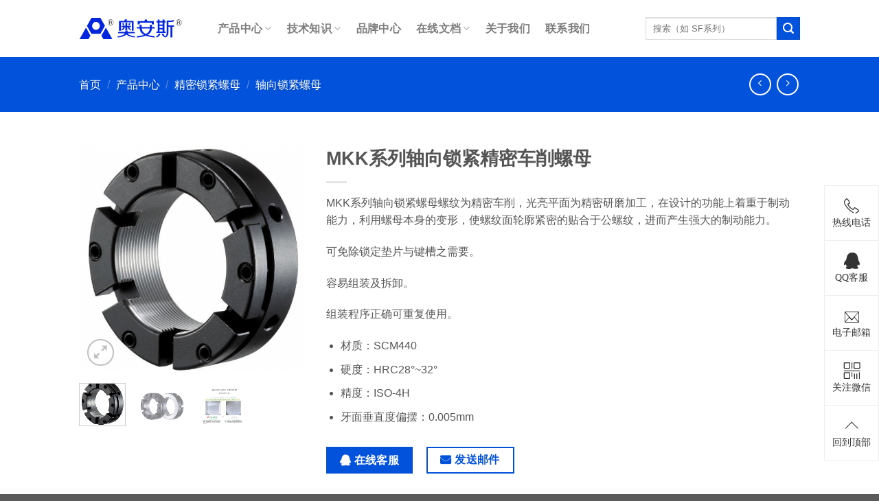

--- FILE ---
content_type: text/html; charset=UTF-8
request_url: https://aoans.luomu.com/products/nikki-mkk.html
body_size: 27401
content:
<!DOCTYPE html>
<!--[if IE 9 ]> <html lang="zh-Hans" class="ie9 loading-site no-js bg-fill"> <![endif]-->
<!--[if IE 8 ]> <html lang="zh-Hans" class="ie8 loading-site no-js bg-fill"> <![endif]-->
<!--[if (gte IE 9)|!(IE)]><!--><html lang="zh-Hans" class="loading-site no-js bg-fill"> <!--<![endif]-->
<head>
	<meta charset="UTF-8" />
	<link rel="profile" href="http://gmpg.org/xfn/11" />
	<link rel="pingback" href="https://aoans.luomu.com/xmlrpc.php" />

	<script>(function(html){html.className = html.className.replace(/\bno-js\b/,'js')})(document.documentElement);</script>
<title>MKK系列轴向锁紧精密车削螺母 &#8211; 江苏奥安斯工业技术有限公司</title>
<meta name='robots' content='max-image-preview:large' />
<meta name="viewport" content="width=device-width, initial-scale=1, maximum-scale=1" /><script type="text/javascript">
/* <![CDATA[ */
window._wpemojiSettings = {"baseUrl":"https:\/\/s.w.org\/images\/core\/emoji\/15.0.3\/72x72\/","ext":".png","svgUrl":"https:\/\/s.w.org\/images\/core\/emoji\/15.0.3\/svg\/","svgExt":".svg","source":{"concatemoji":"https:\/\/aoans.luomu.com\/wp-includes\/js\/wp-emoji-release.min.js?ver=6.6.4"}};
/*! This file is auto-generated */
!function(i,n){var o,s,e;function c(e){try{var t={supportTests:e,timestamp:(new Date).valueOf()};sessionStorage.setItem(o,JSON.stringify(t))}catch(e){}}function p(e,t,n){e.clearRect(0,0,e.canvas.width,e.canvas.height),e.fillText(t,0,0);var t=new Uint32Array(e.getImageData(0,0,e.canvas.width,e.canvas.height).data),r=(e.clearRect(0,0,e.canvas.width,e.canvas.height),e.fillText(n,0,0),new Uint32Array(e.getImageData(0,0,e.canvas.width,e.canvas.height).data));return t.every(function(e,t){return e===r[t]})}function u(e,t,n){switch(t){case"flag":return n(e,"\ud83c\udff3\ufe0f\u200d\u26a7\ufe0f","\ud83c\udff3\ufe0f\u200b\u26a7\ufe0f")?!1:!n(e,"\ud83c\uddfa\ud83c\uddf3","\ud83c\uddfa\u200b\ud83c\uddf3")&&!n(e,"\ud83c\udff4\udb40\udc67\udb40\udc62\udb40\udc65\udb40\udc6e\udb40\udc67\udb40\udc7f","\ud83c\udff4\u200b\udb40\udc67\u200b\udb40\udc62\u200b\udb40\udc65\u200b\udb40\udc6e\u200b\udb40\udc67\u200b\udb40\udc7f");case"emoji":return!n(e,"\ud83d\udc26\u200d\u2b1b","\ud83d\udc26\u200b\u2b1b")}return!1}function f(e,t,n){var r="undefined"!=typeof WorkerGlobalScope&&self instanceof WorkerGlobalScope?new OffscreenCanvas(300,150):i.createElement("canvas"),a=r.getContext("2d",{willReadFrequently:!0}),o=(a.textBaseline="top",a.font="600 32px Arial",{});return e.forEach(function(e){o[e]=t(a,e,n)}),o}function t(e){var t=i.createElement("script");t.src=e,t.defer=!0,i.head.appendChild(t)}"undefined"!=typeof Promise&&(o="wpEmojiSettingsSupports",s=["flag","emoji"],n.supports={everything:!0,everythingExceptFlag:!0},e=new Promise(function(e){i.addEventListener("DOMContentLoaded",e,{once:!0})}),new Promise(function(t){var n=function(){try{var e=JSON.parse(sessionStorage.getItem(o));if("object"==typeof e&&"number"==typeof e.timestamp&&(new Date).valueOf()<e.timestamp+604800&&"object"==typeof e.supportTests)return e.supportTests}catch(e){}return null}();if(!n){if("undefined"!=typeof Worker&&"undefined"!=typeof OffscreenCanvas&&"undefined"!=typeof URL&&URL.createObjectURL&&"undefined"!=typeof Blob)try{var e="postMessage("+f.toString()+"("+[JSON.stringify(s),u.toString(),p.toString()].join(",")+"));",r=new Blob([e],{type:"text/javascript"}),a=new Worker(URL.createObjectURL(r),{name:"wpTestEmojiSupports"});return void(a.onmessage=function(e){c(n=e.data),a.terminate(),t(n)})}catch(e){}c(n=f(s,u,p))}t(n)}).then(function(e){for(var t in e)n.supports[t]=e[t],n.supports.everything=n.supports.everything&&n.supports[t],"flag"!==t&&(n.supports.everythingExceptFlag=n.supports.everythingExceptFlag&&n.supports[t]);n.supports.everythingExceptFlag=n.supports.everythingExceptFlag&&!n.supports.flag,n.DOMReady=!1,n.readyCallback=function(){n.DOMReady=!0}}).then(function(){return e}).then(function(){var e;n.supports.everything||(n.readyCallback(),(e=n.source||{}).concatemoji?t(e.concatemoji):e.wpemoji&&e.twemoji&&(t(e.twemoji),t(e.wpemoji)))}))}((window,document),window._wpemojiSettings);
/* ]]> */
</script>
<style id='wp-emoji-styles-inline-css' type='text/css'>

	img.wp-smiley, img.emoji {
		display: inline !important;
		border: none !important;
		box-shadow: none !important;
		height: 1em !important;
		width: 1em !important;
		margin: 0 0.07em !important;
		vertical-align: -0.1em !important;
		background: none !important;
		padding: 0 !important;
	}
</style>
<style id='wp-block-library-inline-css' type='text/css'>
:root{--wp-admin-theme-color:#007cba;--wp-admin-theme-color--rgb:0,124,186;--wp-admin-theme-color-darker-10:#006ba1;--wp-admin-theme-color-darker-10--rgb:0,107,161;--wp-admin-theme-color-darker-20:#005a87;--wp-admin-theme-color-darker-20--rgb:0,90,135;--wp-admin-border-width-focus:2px;--wp-block-synced-color:#7a00df;--wp-block-synced-color--rgb:122,0,223;--wp-bound-block-color:var(--wp-block-synced-color)}@media (min-resolution:192dpi){:root{--wp-admin-border-width-focus:1.5px}}.wp-element-button{cursor:pointer}:root{--wp--preset--font-size--normal:16px;--wp--preset--font-size--huge:42px}:root .has-very-light-gray-background-color{background-color:#eee}:root .has-very-dark-gray-background-color{background-color:#313131}:root .has-very-light-gray-color{color:#eee}:root .has-very-dark-gray-color{color:#313131}:root .has-vivid-green-cyan-to-vivid-cyan-blue-gradient-background{background:linear-gradient(135deg,#00d084,#0693e3)}:root .has-purple-crush-gradient-background{background:linear-gradient(135deg,#34e2e4,#4721fb 50%,#ab1dfe)}:root .has-hazy-dawn-gradient-background{background:linear-gradient(135deg,#faaca8,#dad0ec)}:root .has-subdued-olive-gradient-background{background:linear-gradient(135deg,#fafae1,#67a671)}:root .has-atomic-cream-gradient-background{background:linear-gradient(135deg,#fdd79a,#004a59)}:root .has-nightshade-gradient-background{background:linear-gradient(135deg,#330968,#31cdcf)}:root .has-midnight-gradient-background{background:linear-gradient(135deg,#020381,#2874fc)}.has-regular-font-size{font-size:1em}.has-larger-font-size{font-size:2.625em}.has-normal-font-size{font-size:var(--wp--preset--font-size--normal)}.has-huge-font-size{font-size:var(--wp--preset--font-size--huge)}.has-text-align-center{text-align:center}.has-text-align-left{text-align:left}.has-text-align-right{text-align:right}#end-resizable-editor-section{display:none}.aligncenter{clear:both}.items-justified-left{justify-content:flex-start}.items-justified-center{justify-content:center}.items-justified-right{justify-content:flex-end}.items-justified-space-between{justify-content:space-between}.screen-reader-text{border:0;clip:rect(1px,1px,1px,1px);clip-path:inset(50%);height:1px;margin:-1px;overflow:hidden;padding:0;position:absolute;width:1px;word-wrap:normal!important}.screen-reader-text:focus{background-color:#ddd;clip:auto!important;clip-path:none;color:#444;display:block;font-size:1em;height:auto;left:5px;line-height:normal;padding:15px 23px 14px;text-decoration:none;top:5px;width:auto;z-index:100000}html :where(.has-border-color){border-style:solid}html :where([style*=border-top-color]){border-top-style:solid}html :where([style*=border-right-color]){border-right-style:solid}html :where([style*=border-bottom-color]){border-bottom-style:solid}html :where([style*=border-left-color]){border-left-style:solid}html :where([style*=border-width]){border-style:solid}html :where([style*=border-top-width]){border-top-style:solid}html :where([style*=border-right-width]){border-right-style:solid}html :where([style*=border-bottom-width]){border-bottom-style:solid}html :where([style*=border-left-width]){border-left-style:solid}html :where(img[class*=wp-image-]){height:auto;max-width:100%}:where(figure){margin:0 0 1em}html :where(.is-position-sticky){--wp-admin--admin-bar--position-offset:var(--wp-admin--admin-bar--height,0px)}@media screen and (max-width:600px){html :where(.is-position-sticky){--wp-admin--admin-bar--position-offset:0px}}
</style>
<style id='classic-theme-styles-inline-css' type='text/css'>
/*! This file is auto-generated */
.wp-block-button__link{color:#fff;background-color:#32373c;border-radius:9999px;box-shadow:none;text-decoration:none;padding:calc(.667em + 2px) calc(1.333em + 2px);font-size:1.125em}.wp-block-file__button{background:#32373c;color:#fff;text-decoration:none}
</style>
<link rel='stylesheet' id='5usujian-serv-icon-css-css' href='//aoans.luomu.com/wp-content/plugins/5usujian-super-serv/asset/css/wysj-iconfont.css?ver=3.0.0' type='text/css' media='all' />
<link rel='stylesheet' id='5usujian-serv-normal-css-css' href='//aoans.luomu.com/wp-content/plugins/5usujian-super-serv/asset/css/5usujian-serv-normal.css?ver=3.0.0' type='text/css' media='all' />
<link rel='stylesheet' id='5usujian-serv-custom-css-css' href='//aoans.luomu.com/wp-content/uploads/5usujian-super-serv/5usujian-serv-custom.css?ver=1629174623827' type='text/css' media='all' />
<link rel='stylesheet' id='5usujian-serv-mobile-css-css' href='//aoans.luomu.com/wp-content/plugins/5usujian-super-serv/asset/css/5usujian-serv-mobile.css?ver=3.0.0' type='text/css' media='all' />
<link rel='stylesheet' id='5usujian-serv-compatible-css-css' href='//aoans.luomu.com/wp-content/plugins/5usujian-super-serv/asset/css/5usujian-serv-compatible.css?ver=3.0.0' type='text/css' media='all' />
<link rel='stylesheet' id='font-awesome-four-css' href='https://aoans.luomu.com/wp-content/plugins/font-awesome-4-menus/css/font-awesome.min.css?ver=4.7.0' type='text/css' media='all' />
<link rel='stylesheet' id='photoswipe-css' href='https://aoans.luomu.com/wp-content/plugins/woocommerce/assets/css/photoswipe/photoswipe.min.css?ver=9.7.1' type='text/css' media='all' />
<link rel='stylesheet' id='photoswipe-default-skin-css' href='https://aoans.luomu.com/wp-content/plugins/woocommerce/assets/css/photoswipe/default-skin/default-skin.min.css?ver=9.7.1' type='text/css' media='all' />
<style id='woocommerce-inline-inline-css' type='text/css'>
.woocommerce form .form-row .required { visibility: visible; }
</style>
<link rel='stylesheet' id='brands-styles-css' href='https://aoans.luomu.com/wp-content/plugins/woocommerce/assets/css/brands.css?ver=9.7.1' type='text/css' media='all' />
<link rel='stylesheet' id='tablepress-default-css' href='https://aoans.luomu.com/wp-content/tablepress-combined.min.css?ver=117' type='text/css' media='all' />
<link rel='stylesheet' id='tablepress-responsive-tables-css' href='https://aoans.luomu.com/wp-content/plugins/tablepress-responsive-tables/css/tablepress-responsive.min.css?ver=1.8' type='text/css' media='all' />
<link rel='stylesheet' id='flatsome-main-css' href='https://aoans.luomu.com/wp-content/themes/flatsome/assets/css/flatsome.css?ver=3.14.1' type='text/css' media='all' />
<style id='flatsome-main-inline-css' type='text/css'>
@font-face {
				font-family: "fl-icons";
				font-display: block;
				src: url(https://aoans.luomu.com/wp-content/themes/flatsome/assets/css/icons/fl-icons.eot?v=3.14.1);
				src:
					url(https://aoans.luomu.com/wp-content/themes/flatsome/assets/css/icons/fl-icons.eot#iefix?v=3.14.1) format("embedded-opentype"),
					url(https://aoans.luomu.com/wp-content/themes/flatsome/assets/css/icons/fl-icons.woff2?v=3.14.1) format("woff2"),
					url(https://aoans.luomu.com/wp-content/themes/flatsome/assets/css/icons/fl-icons.ttf?v=3.14.1) format("truetype"),
					url(https://aoans.luomu.com/wp-content/themes/flatsome/assets/css/icons/fl-icons.woff?v=3.14.1) format("woff"),
					url(https://aoans.luomu.com/wp-content/themes/flatsome/assets/css/icons/fl-icons.svg?v=3.14.1#fl-icons) format("svg");
			}
</style>
<link rel='stylesheet' id='flatsome-shop-css' href='https://aoans.luomu.com/wp-content/themes/flatsome/assets/css/flatsome-shop.css?ver=3.14.1' type='text/css' media='all' />
<link rel='stylesheet' id='flatsome-style-css' href='https://aoans.luomu.com/wp-content/themes/flatsome-child/style.css?ver=3.0' type='text/css' media='all' />
<script type="text/javascript" src="https://aoans.luomu.com/wp-includes/js/jquery/jquery.min.js?ver=3.7.1" id="jquery-core-js"></script>
<script type="text/javascript" src="https://aoans.luomu.com/wp-includes/js/jquery/jquery-migrate.min.js?ver=3.4.1" id="jquery-migrate-js"></script>
<script type="text/javascript" src="//aoans.luomu.com/wp-content/plugins/5usujian-super-serv/asset/js/5usujian-serv-normal.js?ver=3.0.0" id="5usujian-serv-normal-js-js"></script>
<script type="text/javascript" src="https://aoans.luomu.com/wp-content/plugins/woocommerce/assets/js/jquery-blockui/jquery.blockUI.min.js?ver=2.7.0-wc.9.7.1" id="jquery-blockui-js" defer="defer" data-wp-strategy="defer"></script>
<script type="text/javascript" id="wc-add-to-cart-js-extra">
/* <![CDATA[ */
var wc_add_to_cart_params = {"ajax_url":"\/wp-admin\/admin-ajax.php","wc_ajax_url":"\/?wc-ajax=%%endpoint%%","i18n_view_cart":"\u67e5\u770b\u8d2d\u7269\u8f66","cart_url":"https:\/\/aoans.luomu.com\/cart","is_cart":"","cart_redirect_after_add":"no"};
/* ]]> */
</script>
<script type="text/javascript" src="https://aoans.luomu.com/wp-content/plugins/woocommerce/assets/js/frontend/add-to-cart.min.js?ver=9.7.1" id="wc-add-to-cart-js" defer="defer" data-wp-strategy="defer"></script>
<script type="text/javascript" src="https://aoans.luomu.com/wp-content/plugins/woocommerce/assets/js/photoswipe/photoswipe.min.js?ver=4.1.1-wc.9.7.1" id="photoswipe-js" defer="defer" data-wp-strategy="defer"></script>
<script type="text/javascript" src="https://aoans.luomu.com/wp-content/plugins/woocommerce/assets/js/photoswipe/photoswipe-ui-default.min.js?ver=4.1.1-wc.9.7.1" id="photoswipe-ui-default-js" defer="defer" data-wp-strategy="defer"></script>
<script type="text/javascript" id="wc-single-product-js-extra">
/* <![CDATA[ */
var wc_single_product_params = {"i18n_required_rating_text":"\u8bf7\u9009\u62e9\u8bc4\u7ea7","i18n_rating_options":["1 \u661f\uff08\u5171 5 \u661f\uff09","2 \u661f\uff08\u5171 5 \u661f\uff09","3 \u661f\uff08\u5171 5 \u661f\uff09","4 \u661f\uff08\u5171 5 \u661f\uff09","5 \u661f\uff08\u5171 5 \u661f\uff09"],"i18n_product_gallery_trigger_text":"\u67e5\u770b\u5168\u5c4f\u56fe\u5e93","review_rating_required":"yes","flexslider":{"rtl":false,"animation":"slide","smoothHeight":true,"directionNav":false,"controlNav":"thumbnails","slideshow":false,"animationSpeed":500,"animationLoop":false,"allowOneSlide":false},"zoom_enabled":"","zoom_options":[],"photoswipe_enabled":"1","photoswipe_options":{"shareEl":false,"closeOnScroll":false,"history":false,"hideAnimationDuration":0,"showAnimationDuration":0},"flexslider_enabled":""};
/* ]]> */
</script>
<script type="text/javascript" src="https://aoans.luomu.com/wp-content/plugins/woocommerce/assets/js/frontend/single-product.min.js?ver=9.7.1" id="wc-single-product-js" defer="defer" data-wp-strategy="defer"></script>
<script type="text/javascript" src="https://aoans.luomu.com/wp-content/plugins/woocommerce/assets/js/js-cookie/js.cookie.min.js?ver=2.1.4-wc.9.7.1" id="js-cookie-js" defer="defer" data-wp-strategy="defer"></script>
<script type="text/javascript" id="woocommerce-js-extra">
/* <![CDATA[ */
var woocommerce_params = {"ajax_url":"\/wp-admin\/admin-ajax.php","wc_ajax_url":"\/?wc-ajax=%%endpoint%%","i18n_password_show":"\u663e\u793a\u5bc6\u7801","i18n_password_hide":"\u9690\u85cf\u5bc6\u7801"};
/* ]]> */
</script>
<script type="text/javascript" src="https://aoans.luomu.com/wp-content/plugins/woocommerce/assets/js/frontend/woocommerce.min.js?ver=9.7.1" id="woocommerce-js" defer="defer" data-wp-strategy="defer"></script>
<link rel="https://api.w.org/" href="https://aoans.luomu.com/wp-json/" /><link rel="alternate" title="JSON" type="application/json" href="https://aoans.luomu.com/wp-json/wp/v2/product/259" /><link rel="EditURI" type="application/rsd+xml" title="RSD" href="https://aoans.luomu.com/xmlrpc.php?rsd" />
<meta name="generator" content="WordPress 6.6.4" />
<meta name="generator" content="WooCommerce 9.7.1" />
<link rel="canonical" href="https://aoans.luomu.com/products/nikki-mkk.html" />
<link rel='shortlink' href='https://aoans.luomu.com/?p=259' />
<link rel="alternate" title="oEmbed (JSON)" type="application/json+oembed" href="https://aoans.luomu.com/wp-json/oembed/1.0/embed?url=https%3A%2F%2Faoans.luomu.com%2Fproducts%2Fnikki-mkk.html" />
<link rel="alternate" title="oEmbed (XML)" type="text/xml+oembed" href="https://aoans.luomu.com/wp-json/oembed/1.0/embed?url=https%3A%2F%2Faoans.luomu.com%2Fproducts%2Fnikki-mkk.html&#038;format=xml" />
<!--
This site is protected by WP-CopyRightPro
Copyright 2010  Wp-CopyRightPro, IN  (http://wp-copyrightpro.com/)
-->

<!-- EVITAR CLICK DERECHO-->
<script language="Javascript">
<!-- Begin
document.oncontextmenu = function(){return false}
// End -->
</script>

<!-- SELECCION DE TEXTO-->
<script type="text/javascript">
// IE Evitar seleccion de texto
document.onselectstart=function(){
if (event.srcElement.type != "text" && event.srcElement.type != "textarea" && event.srcElement.type != "password")
return false
else return true;
};

// FIREFOX Evitar seleccion de texto
if (window.sidebar){
document.onmousedown=function(e){
var obj=e.target;
if (obj.tagName.toUpperCase() == "INPUT" || obj.tagName.toUpperCase() == "TEXTAREA" || obj.tagName.toUpperCase() == "PASSWORD")
return true;
/*else if (obj.tagName=="BUTTON"){
return true;
}*/
else
return false;
}
}
// End -->
</script>


<!-- EVITAR IFRAME-->


<!-- EVITAR DRAG AND DROP-->
<script language="Javascript">
<!--// Begin
document.ondragstart = function(){return false}
//-->
</script>
<!--[if IE]><link rel="stylesheet" type="text/css" href="https://aoans.luomu.com/wp-content/themes/flatsome/assets/css/ie-fallback.css"><script src="//cdn.bootcss.com/html5shiv/3.6.1/html5shiv.js"></script><script>var head = document.getElementsByTagName('head')[0],style = document.createElement('style');style.type = 'text/css';style.styleSheet.cssText = ':before,:after{content:none !important';head.appendChild(style);setTimeout(function(){head.removeChild(style);}, 0);</script><script src="https://aoans.luomu.com/wp-content/themes/flatsome/assets/libs/ie-flexibility.js"></script><![endif]--><meta name="keywords"  content="精密螺母,精密锁紧螺母,轴承锁定螺母,丝杆锁紧螺母,螺丝,紧固件,六角螺母,尼龙锁紧螺母,螺帽,液压螺母,手动泵,螺栓拉伸器" />
<meta name="description"  content="买螺母，找螺母网！客服电话：025-66042008 螺母网提供领先传统制造商基于市场应用的紧固解决方案，并甄选全球各应用领域的螺母,精密锁紧螺母,轴承锁定螺母,丝杆锁紧螺母,螺丝,六角螺母,尼龙锁紧螺母,螺帽,液压螺母,螺栓拉伸器等优质产品。"/>

<meta name="format-detection" content="telephone=no,email=no" />
<meta name="renderer" content="webkit">
<meta http-equiv="X-UA-Compatible" content="IE=Edge,chrome=1">
<meta http-equiv="Cache-Control" content="no-siteapp" />
<meta name="baidu-site-verification" content="UkTLTtVpDy" />
<meta name="360-site-verification" content="3ea8412722bd56c83c9fa640aba6de6c" />
<meta name="msvalidate.01" content="3AD91D4190A5DFD9AC9C8A9A16C06ADD" />
<meta name="sogou_site_verification" content="7gROKxtY6R"/>
	<noscript><style>.woocommerce-product-gallery{ opacity: 1 !important; }</style></noscript>
	<style id='wp-fonts-local' type='text/css'>
@font-face{font-family:Inter;font-style:normal;font-weight:300 900;font-display:fallback;src:url('https://aoans.luomu.com/wp-content/plugins/woocommerce/assets/fonts/Inter-VariableFont_slnt,wght.woff2') format('woff2');font-stretch:normal;}
@font-face{font-family:Cardo;font-style:normal;font-weight:400;font-display:fallback;src:url('https://aoans.luomu.com/wp-content/plugins/woocommerce/assets/fonts/cardo_normal_400.woff2') format('woff2');}
</style>
<link rel="icon" href="https://aoans.luomu.com/wp-content/uploads/cropped-ico_A-32x32.png" sizes="32x32" />
<link rel="icon" href="https://aoans.luomu.com/wp-content/uploads/cropped-ico_A-192x192.png" sizes="192x192" />
<link rel="apple-touch-icon" href="https://aoans.luomu.com/wp-content/uploads/cropped-ico_A-180x180.png" />
<meta name="msapplication-TileImage" content="https://aoans.luomu.com/wp-content/uploads/cropped-ico_A-270x270.png" />
<style id="custom-css" type="text/css">:root {--primary-color: #0352db;}.header-main{height: 83px}#logo img{max-height: 83px}#logo{width:150px;}#logo a{max-width:150px;}.header-bottom{min-height: 10px}.header-top{min-height: 20px}.transparent .header-main{height: 30px}.transparent #logo img{max-height: 30px}.has-transparent + .page-title:first-of-type,.has-transparent + #main > .page-title,.has-transparent + #main > div > .page-title,.has-transparent + #main .page-header-wrapper:first-of-type .page-title{padding-top: 30px;}.header.show-on-scroll,.stuck .header-main{height:70px!important}.stuck #logo img{max-height: 70px!important}.search-form{ width: 100%;}.header-bg-color, .header-wrapper {background-color: rgba(255,255,255,0.9)}.header-bottom {background-color: #f1f1f1}.header-main .nav > li > a{line-height: 16px }@media (max-width: 549px) {.header-main{height: 70px}#logo img{max-height: 70px}}.nav-dropdown{font-size:110%}/* Color */.accordion-title.active, .has-icon-bg .icon .icon-inner,.logo a, .primary.is-underline, .primary.is-link, .badge-outline .badge-inner, .nav-outline > li.active> a,.nav-outline >li.active > a, .cart-icon strong,[data-color='primary'], .is-outline.primary{color: #0352db;}/* Color !important */[data-text-color="primary"]{color: #0352db!important;}/* Background Color */[data-text-bg="primary"]{background-color: #0352db;}/* Background */.scroll-to-bullets a,.featured-title, .label-new.menu-item > a:after, .nav-pagination > li > .current,.nav-pagination > li > span:hover,.nav-pagination > li > a:hover,.has-hover:hover .badge-outline .badge-inner,button[type="submit"], .button.wc-forward:not(.checkout):not(.checkout-button), .button.submit-button, .button.primary:not(.is-outline),.featured-table .title,.is-outline:hover, .has-icon:hover .icon-label,.nav-dropdown-bold .nav-column li > a:hover, .nav-dropdown.nav-dropdown-bold > li > a:hover, .nav-dropdown-bold.dark .nav-column li > a:hover, .nav-dropdown.nav-dropdown-bold.dark > li > a:hover, .is-outline:hover, .tagcloud a:hover,.grid-tools a, input[type='submit']:not(.is-form), .box-badge:hover .box-text, input.button.alt,.nav-box > li > a:hover,.nav-box > li.active > a,.nav-pills > li.active > a ,.current-dropdown .cart-icon strong, .cart-icon:hover strong, .nav-line-bottom > li > a:before, .nav-line-grow > li > a:before, .nav-line > li > a:before,.banner, .header-top, .slider-nav-circle .flickity-prev-next-button:hover svg, .slider-nav-circle .flickity-prev-next-button:hover .arrow, .primary.is-outline:hover, .button.primary:not(.is-outline), input[type='submit'].primary, input[type='submit'].primary, input[type='reset'].button, input[type='button'].primary, .badge-inner{background-color: #0352db;}/* Border */.nav-vertical.nav-tabs > li.active > a,.scroll-to-bullets a.active,.nav-pagination > li > .current,.nav-pagination > li > span:hover,.nav-pagination > li > a:hover,.has-hover:hover .badge-outline .badge-inner,.accordion-title.active,.featured-table,.is-outline:hover, .tagcloud a:hover,blockquote, .has-border, .cart-icon strong:after,.cart-icon strong,.blockUI:before, .processing:before,.loading-spin, .slider-nav-circle .flickity-prev-next-button:hover svg, .slider-nav-circle .flickity-prev-next-button:hover .arrow, .primary.is-outline:hover{border-color: #0352db}.nav-tabs > li.active > a{border-top-color: #0352db}.widget_shopping_cart_content .blockUI.blockOverlay:before { border-left-color: #0352db }.woocommerce-checkout-review-order .blockUI.blockOverlay:before { border-left-color: #0352db }/* Fill */.slider .flickity-prev-next-button:hover svg,.slider .flickity-prev-next-button:hover .arrow{fill: #0352db;}/* Background Color */[data-icon-label]:after, .secondary.is-underline:hover,.secondary.is-outline:hover,.icon-label,.button.secondary:not(.is-outline),.button.alt:not(.is-outline), .badge-inner.on-sale, .button.checkout, .single_add_to_cart_button, .current .breadcrumb-step{ background-color:#0352db; }[data-text-bg="secondary"]{background-color: #0352db;}/* Color */.secondary.is-underline,.secondary.is-link, .secondary.is-outline,.stars a.active, .star-rating:before, .woocommerce-page .star-rating:before,.star-rating span:before, .color-secondary{color: #0352db}/* Color !important */[data-text-color="secondary"]{color: #0352db!important;}/* Border */.secondary.is-outline:hover{border-color:#0352db}.success.is-underline:hover,.success.is-outline:hover,.success{background-color: #31b131}.success-color, .success.is-link, .success.is-outline{color: #31b131;}.success-border{border-color: #31b131!important;}/* Color !important */[data-text-color="success"]{color: #31b131!important;}/* Background Color */[data-text-bg="success"]{background-color: #31b131;}.alert.is-underline:hover,.alert.is-outline:hover,.alert{background-color: #dd3333}.alert.is-link, .alert.is-outline, .color-alert{color: #dd3333;}/* Color !important */[data-text-color="alert"]{color: #dd3333!important;}/* Background Color */[data-text-bg="alert"]{background-color: #dd3333;}body{font-size: 100%;}body{font-family:"微软雅黑", sans-serif}body{font-weight: 0}body{color: #555555}.nav > li > a {font-family:"微软雅黑", sans-serif;}.mobile-sidebar-levels-2 .nav > li > ul > li > a {font-family:"微软雅黑", sans-serif;}.nav > li > a {font-weight: 700;}.mobile-sidebar-levels-2 .nav > li > ul > li > a {font-weight: 700;}h1,h2,h3,h4,h5,h6,.heading-font, .off-canvas-center .nav-sidebar.nav-vertical > li > a{font-family: "微软雅黑", sans-serif;}h1,h2,h3,h4,h5,h6,.heading-font,.banner h1,.banner h2{font-weight: 700;}h1,h2,h3,h4,h5,h6,.heading-font{color: #555555;}.alt-font{font-family: "黑体", sans-serif;}.alt-font{font-weight: 0!important;}.header:not(.transparent) .header-nav-main.nav > li > a:hover,.header:not(.transparent) .header-nav-main.nav > li.active > a,.header:not(.transparent) .header-nav-main.nav > li.current > a,.header:not(.transparent) .header-nav-main.nav > li > a.active,.header:not(.transparent) .header-nav-main.nav > li > a.current{color: #0352db;}.header-nav-main.nav-line-bottom > li > a:before,.header-nav-main.nav-line-grow > li > a:before,.header-nav-main.nav-line > li > a:before,.header-nav-main.nav-box > li > a:hover,.header-nav-main.nav-box > li.active > a,.header-nav-main.nav-pills > li > a:hover,.header-nav-main.nav-pills > li.active > a{color:#FFF!important;background-color: #0352db;}a{color: #555555;}a:hover{color: #0352db;}.tagcloud a:hover{border-color: #0352db;background-color: #0352db;}.shop-page-title.featured-title .title-overlay{background-color: #0352db;}.has-equal-box-heights .box-image {padding-top: 100%;}.badge-inner.new-bubble-auto{background-color: #31b131}.star-rating span:before,.star-rating:before, .woocommerce-page .star-rating:before, .stars a:hover:after, .stars a.active:after{color: #0352db}@media screen and (min-width: 550px){.products .box-vertical .box-image{min-width: 247px!important;width: 247px!important;}}.footer-1{background-color: #777777}.footer-2{background-color: #777777}.absolute-footer, html{background-color: #5b5b5b}button[name='update_cart'] { display: none; }/* Custom CSS Tablet */@media (max-width: 849px){/*移动端产品页焦点图与标题的间距20px*/.col, .gallery-item, .columns {position: relative;margin: 0;padding: 0 15px 30px;padding-top: 20px;padding-bottom: 10px;}}.label-new.menu-item > a:after{content:"新";}.label-hot.menu-item > a:after{content:"热";}.label-sale.menu-item > a:after{content:"促销";}.label-popular.menu-item > a:after{content:"流行";}</style></head>

<body class="product-template-default single single-product postid-259 theme-flatsome woocommerce woocommerce-page woocommerce-no-js full-width bg-fill box-shadow lightbox nav-dropdown-has-arrow nav-dropdown-has-shadow nav-dropdown-has-border catalog-mode no-prices">


<a class="skip-link screen-reader-text" href="#main">Skip to content</a>

<div id="wrapper">

	
	<header id="header" class="header ">
		<div class="header-wrapper">
			<div id="masthead" class="header-main hide-for-sticky">
      <div class="header-inner flex-row container logo-left medium-logo-center" role="navigation">

          <!-- Logo -->
          <div id="logo" class="flex-col logo">
            <!-- Header logo -->
<a href="https://aoans.luomu.com/" title="江苏奥安斯工业技术有限公司 - 甄选全球精密螺母, 专注解决松脱难题！" rel="home">
    <img width="150" height="83" src="https://aoans.luomu.com/wp-content/uploads/A_logo_1.svg" class="header_logo header-logo" alt="江苏奥安斯工业技术有限公司"/><img  width="150" height="83" src="https://aoans.luomu.com/wp-content/uploads/B_logo.svg" class="header-logo-dark" alt="江苏奥安斯工业技术有限公司"/></a>
          </div>

          <!-- Mobile Left Elements -->
          <div class="flex-col show-for-medium flex-left">
            <ul class="mobile-nav nav nav-left ">
              <li class="nav-icon has-icon">
  		<a href="#" data-open="#main-menu" data-pos="left" data-bg="main-menu-overlay" data-color="" class="is-small" aria-label="菜单" aria-controls="main-menu" aria-expanded="false">
		
		  <i class="icon-menu" ></i>
		  <span class="menu-title uppercase hide-for-small">菜单</span>		</a>
	</li>            </ul>
          </div>

          <!-- Left Elements -->
          <div class="flex-col hide-for-medium flex-left
            flex-grow">
            <ul class="header-nav header-nav-main nav nav-left  nav-spacing-large nav-uppercase" >
              <li class="html custom html_nav_position_text">        </li><li id="menu-item-454" class="menu-item menu-item-type-post_type menu-item-object-page menu-item-has-children current_page_parent menu-item-454 menu-item-design-default has-dropdown"><a href="https://aoans.luomu.com/products" class="nav-top-link">产品中心<i class="icon-angle-down" ></i></a>
<ul class="sub-menu nav-dropdown nav-dropdown-simple dropdown-uppercase">
	<li id="menu-item-1089" class="menu-item menu-item-type-taxonomy menu-item-object-product_cat current-product-ancestor menu-item-has-children menu-item-1089 nav-dropdown-col"><a href="https://aoans.luomu.com/products/precision-locknuts">精密锁紧螺母</a>
	<ul class="sub-menu nav-column nav-dropdown-simple dropdown-uppercase">
		<li id="menu-item-1090" class="menu-item menu-item-type-taxonomy menu-item-object-product_cat menu-item-1090"><a href="https://aoans.luomu.com/products/precision-locknuts/radial-locknuts">径向锁紧螺母</a></li>
		<li id="menu-item-1091" class="menu-item menu-item-type-taxonomy menu-item-object-product_cat menu-item-1091"><a href="https://aoans.luomu.com/products/precision-locknuts/flank-locknuts">斜角锁紧螺母</a></li>
		<li id="menu-item-1092" class="menu-item menu-item-type-taxonomy menu-item-object-product_cat current-product-ancestor current-menu-parent current-product-parent menu-item-1092 active"><a href="https://aoans.luomu.com/products/precision-locknuts/axial-locknuts">轴向锁紧螺母</a></li>
	</ul>
</li>
	<li id="menu-item-1093" class="menu-item menu-item-type-taxonomy menu-item-object-product_cat menu-item-has-children menu-item-1093 nav-dropdown-col"><a href="https://aoans.luomu.com/products/round-nuts">圆螺母</a>
	<ul class="sub-menu nav-column nav-dropdown-simple dropdown-uppercase">
		<li id="menu-item-1094" class="menu-item menu-item-type-taxonomy menu-item-object-product_cat menu-item-1094"><a href="https://aoans.luomu.com/products/round-nuts/precision-round-nuts-and-accessories">精密圆螺母及其附件</a></li>
		<li id="menu-item-5380" class="menu-item menu-item-type-taxonomy menu-item-object-product_cat menu-item-5380"><a href="https://aoans.luomu.com/products/round-nuts/prevailing-torque-bearing-nuts">金属自锁圆螺母</a></li>
		<li id="menu-item-5381" class="menu-item menu-item-type-taxonomy menu-item-object-product_cat menu-item-5381"><a href="https://aoans.luomu.com/products/round-nuts/nylon-insert-locking-nuts">尼龙防松螺母</a></li>
	</ul>
</li>
	<li id="menu-item-6947" class="menu-item menu-item-type-taxonomy menu-item-object-product_cat menu-item-has-children menu-item-6947 nav-dropdown-col"><a href="https://aoans.luomu.com/products/hex-nuts">六角螺母</a>
	<ul class="sub-menu nav-column nav-dropdown-simple dropdown-uppercase">
		<li id="menu-item-7173" class="menu-item menu-item-type-taxonomy menu-item-object-product_cat menu-item-7173"><a href="https://aoans.luomu.com/products/hex-nuts/hexagonal-eccentric-locknuts">六角偏心防松螺母</a></li>
	</ul>
</li>
	<li id="menu-item-5806" class="menu-item menu-item-type-taxonomy menu-item-object-product_cat menu-item-has-children menu-item-5806 nav-dropdown-col"><a href="https://aoans.luomu.com/products/hydraulic-nuts">液压螺母</a>
	<ul class="sub-menu nav-column nav-dropdown-simple dropdown-uppercase">
		<li id="menu-item-5810" class="menu-item menu-item-type-taxonomy menu-item-object-product_cat menu-item-5810"><a href="https://aoans.luomu.com/products/hydraulic-nuts/bearing-special-hydraulic-nuts">轴承拆装用液压螺母</a></li>
		<li id="menu-item-6801" class="menu-item menu-item-type-taxonomy menu-item-object-product_cat menu-item-6801"><a href="https://aoans.luomu.com/products/hydraulic-nuts/hydraulic-nut-for-slitting-machine">分条机液压螺母</a></li>
		<li id="menu-item-6445" class="menu-item menu-item-type-taxonomy menu-item-object-product_cat menu-item-6445"><a href="https://aoans.luomu.com/products/hydraulic-nuts/bolt-tension-hydraulic-nuts">螺栓拉伸液压螺母</a></li>
	</ul>
</li>
	<li id="menu-item-7369" class="image-column menu-item menu-item-type-custom menu-item-object-custom menu-item-7369"><a title="微信小店" class="dropdown-image-column"><img width="180" height="480" src="https://aoans.luomu.com/wp-content/uploads/qrcode1400.jpg" title="微信小店" alt="微信小店"/></a></li>
</ul>
</li>
<li id="menu-item-455" class="menu-item menu-item-type-post_type menu-item-object-page menu-item-has-children menu-item-455 menu-item-design-default has-dropdown nav-dropdown-toggle"><a href="https://aoans.luomu.com/technical-knowledge" class="nav-top-link">技术知识<i class="icon-angle-down" ></i></a>
<ul class="sub-menu nav-dropdown nav-dropdown-simple dropdown-uppercase">
	<li id="menu-item-4306" class="menu-item menu-item-type-taxonomy menu-item-object-category menu-item-4306"><a href="https://aoans.luomu.com/category/use-of-nuts">产品使用</a></li>
	<li id="menu-item-1407" class="menu-item menu-item-type-taxonomy menu-item-object-category menu-item-1407"><a href="https://aoans.luomu.com/category/technical-standard">技术标准</a></li>
</ul>
</li>
<li id="menu-item-4300" class="menu-item menu-item-type-post_type menu-item-object-page menu-item-4300 menu-item-design-default"><a href="https://aoans.luomu.com/brands" class="nav-top-link">品牌中心</a></li>
<li id="menu-item-5623" class="menu-item menu-item-type-post_type menu-item-object-page menu-item-has-children menu-item-5623 menu-item-design-default has-dropdown"><a href="https://aoans.luomu.com/doc" class="nav-top-link">在线文档<i class="icon-angle-down" ></i></a>
<ul class="sub-menu nav-dropdown nav-dropdown-simple dropdown-uppercase">
	<li id="menu-item-7251" class="menu-item menu-item-type-custom menu-item-object-custom menu-item-7251"><a href="https://fileaoans.luomu.com/doc/precision-locknuts">精密锁紧螺母</a></li>
	<li id="menu-item-7252" class="menu-item menu-item-type-custom menu-item-object-custom menu-item-7252"><a href="https://fileaoans.luomu.com/doc/round-nuts">圆螺母</a></li>
	<li id="menu-item-7253" class="menu-item menu-item-type-custom menu-item-object-custom menu-item-7253"><a href="https://fileaoans.luomu.com/doc/hydraulic-nuts">液压螺母</a></li>
	<li id="menu-item-7556" class="menu-item menu-item-type-taxonomy menu-item-object-featured_item_category menu-item-7556"><a href="https://aoans.luomu.com/doc/technical-standard">技术标准</a></li>
</ul>
</li>
<li id="menu-item-7170" class="menu-item menu-item-type-post_type menu-item-object-page menu-item-7170 menu-item-design-default"><a href="https://aoans.luomu.com/all/about" class="nav-top-link">关于我们</a></li>
<li id="menu-item-7171" class="menu-item menu-item-type-post_type menu-item-object-page menu-item-7171 menu-item-design-default"><a href="https://aoans.luomu.com/all/contact" class="nav-top-link">联系我们</a></li>
            </ul>
          </div>

          <!-- Right Elements -->
          <div class="flex-col hide-for-medium flex-right">
            <ul class="header-nav header-nav-main nav nav-right  nav-spacing-large nav-uppercase">
              <li class="header-search-form search-form html relative has-icon">
	<div class="header-search-form-wrapper">
		<div class="searchform-wrapper ux-search-box relative is-normal"><form role="search" method="get" class="searchform" action="https://aoans.luomu.com/">
	<div class="flex-row relative">
						<div class="flex-col flex-grow">
			<label class="screen-reader-text" for="woocommerce-product-search-field-0">搜索：</label>
			<input type="search" id="woocommerce-product-search-field-0" class="search-field mb-0" placeholder="搜索（如 SF系列）" value="" name="s" />
			<input type="hidden" name="post_type" value="product" />
					</div>
		<div class="flex-col">
			<button type="submit" value="搜索" class="ux-search-submit submit-button secondary button icon mb-0" aria-label="提交">
				<i class="icon-search" ></i>			</button>
		</div>
	</div>
	<div class="live-search-results text-left z-top"></div>
</form>
</div>	</div>
</li>            </ul>
          </div>

          <!-- Mobile Right Elements -->
          <div class="flex-col show-for-medium flex-right">
            <ul class="mobile-nav nav nav-right ">
                          </ul>
          </div>

      </div>
     
            <div class="container"><div class="top-divider full-width"></div></div>
      </div>
<div class="header-bg-container fill"><div class="header-bg-image fill"></div><div class="header-bg-color fill"></div></div>		</div>
	</header>

	<div class="shop-page-title product-page-title dark  page-title featured-title ">
	
	<div class="page-title-bg fill">
		<div class="title-bg fill bg-fill" data-parallax-fade="true" data-parallax="-2" data-parallax-background data-parallax-container=".page-title"></div>
		<div class="title-overlay fill"></div>
	</div>
	
	<div class="page-title-inner flex-row  medium-flex-wrap container">
	  <div class="flex-col flex-grow medium-text-center">
	  		<div class="is-medium">
	<nav class="woocommerce-breadcrumb breadcrumbs uppercase"><a href="https://aoans.luomu.com">首页</a> <span class="divider">&#47;</span> <a href="https://aoans.luomu.com/products">产品中心</a> <span class="divider">&#47;</span> <a href="https://aoans.luomu.com/products/precision-locknuts">精密锁紧螺母</a> <span class="divider">&#47;</span> <a href="https://aoans.luomu.com/products/precision-locknuts/axial-locknuts">轴向锁紧螺母</a></nav></div>
	  </div>
	  
	   <div class="flex-col nav-right medium-text-center">
		   	<ul class="next-prev-thumbs is-small ">         <li class="prod-dropdown has-dropdown">
               <a href="https://aoans.luomu.com/products/nikki-ma.html"  rel="next" class="button icon is-outline circle">
                  <i class="icon-angle-left" ></i>              </a>
              <div class="nav-dropdown">
                <a title="MA系列轴向锁紧精密研磨螺母" href="https://aoans.luomu.com/products/nikki-ma.html">
                <img width="100" height="100" src="https://aoans.luomu.com/wp-content/uploads/MA1-100x100.png" class="attachment-woocommerce_gallery_thumbnail size-woocommerce_gallery_thumbnail wp-post-image" alt="" decoding="async" srcset="https://aoans.luomu.com/wp-content/uploads/MA1-100x100.png 100w, https://aoans.luomu.com/wp-content/uploads/MA1-280x280.png 280w, https://aoans.luomu.com/wp-content/uploads/MA1-400x400.png 400w, https://aoans.luomu.com/wp-content/uploads/MA1-247x247.png 247w, https://aoans.luomu.com/wp-content/uploads/MA1-600x600.png 600w, https://aoans.luomu.com/wp-content/uploads/MA1-300x300.png 300w, https://aoans.luomu.com/wp-content/uploads/MA1.png 617w" sizes="(max-width: 100px) 100vw, 100px" /></a>
              </div>
          </li>
               <li class="prod-dropdown has-dropdown">
               <a href="https://aoans.luomu.com/products/nikki-mkr.html" rel="next" class="button icon is-outline circle">
                  <i class="icon-angle-right" ></i>              </a>
              <div class="nav-dropdown">
                  <a title="MKR系列轴向锁紧精密车削螺母" href="https://aoans.luomu.com/products/nikki-mkr.html">
                  <img width="100" height="100" src="https://aoans.luomu.com/wp-content/uploads/NIKKI_MKR-100x100.jpg" class="attachment-woocommerce_gallery_thumbnail size-woocommerce_gallery_thumbnail wp-post-image" alt="NIKKI_MKR" decoding="async" srcset="https://aoans.luomu.com/wp-content/uploads/NIKKI_MKR-100x100.jpg 100w, https://aoans.luomu.com/wp-content/uploads/NIKKI_MKR-280x280.jpg 280w, https://aoans.luomu.com/wp-content/uploads/NIKKI_MKR-scaled-247x247.jpg 247w, https://aoans.luomu.com/wp-content/uploads/NIKKI_MKR-300x300.jpg 300w" sizes="(max-width: 100px) 100vw, 100px" /></a>
              </div>
          </li>
      </ul>	   </div>
	</div>
</div>

	<main id="main" class="">

	<div class="shop-container">
		
			<div class="container">
	<div class="woocommerce-notices-wrapper"></div><div class="category-filtering container text-center product-filter-row show-for-medium">
  <a href="#product-sidebar"
    data-open="#product-sidebar"
    data-pos="left"
    class="filter-button uppercase plain">
      <i class="icon-equalizer"></i>
      <strong>筛选</strong>
  </a>
</div>
</div>
<div id="product-259" class="product type-product post-259 status-publish first instock product_cat-axial-locknuts product_tag-nikki product_tag-axial-locknuts has-post-thumbnail shipping-taxable product-type-simple">
	<div class="product-container">
  <div class="product-main">
    <div class="row content-row mb-0">

    	<div class="product-gallery large-4 col">
    	
<div class="product-images relative mb-half has-hover woocommerce-product-gallery woocommerce-product-gallery--with-images woocommerce-product-gallery--columns-4 images" data-columns="4">

  <div class="badge-container is-larger absolute left top z-1">
</div>

  <div class="image-tools absolute top show-on-hover right z-3">
      </div>

  <figure class="woocommerce-product-gallery__wrapper product-gallery-slider slider slider-nav-small mb-half has-image-zoom"
        data-flickity-options='{
                "cellAlign": "center",
                "wrapAround": true,
                "autoPlay": false,
                "prevNextButtons":true,
                "adaptiveHeight": true,
                "imagesLoaded": true,
                "lazyLoad": 1,
                "dragThreshold" : 15,
                "pageDots": false,
                "rightToLeft": false       }'>
    <div data-thumb="https://aoans.luomu.com/wp-content/uploads/AM1-100x100.png" class="woocommerce-product-gallery__image slide first"><a href="https://aoans.luomu.com/wp-content/uploads/AM1.png"><img width="510" height="510" src="https://aoans.luomu.com/wp-content/uploads/AM1-600x600.png" class="wp-post-image skip-lazy" alt="" title="MKK系列轴向锁紧精密车削螺母" data-caption="MKK系列轴向锁紧精密车削螺母" data-src="https://aoans.luomu.com/wp-content/uploads/AM1.png" data-large_image="https://aoans.luomu.com/wp-content/uploads/AM1.png" data-large_image_width="673" data-large_image_height="673" decoding="async" fetchpriority="high" srcset="https://aoans.luomu.com/wp-content/uploads/AM1-600x600.png 600w, https://aoans.luomu.com/wp-content/uploads/AM1-280x280.png 280w, https://aoans.luomu.com/wp-content/uploads/AM1-400x400.png 400w, https://aoans.luomu.com/wp-content/uploads/AM1-247x247.png 247w, https://aoans.luomu.com/wp-content/uploads/AM1-100x100.png 100w, https://aoans.luomu.com/wp-content/uploads/AM1-300x300.png 300w, https://aoans.luomu.com/wp-content/uploads/AM1.png 673w" sizes="(max-width: 510px) 100vw, 510px" /></a></div><div data-thumb="https://aoans.luomu.com/wp-content/uploads/NIKKI_MKK-100x100.jpg" class="woocommerce-product-gallery__image slide"><a href="https://aoans.luomu.com/wp-content/uploads/NIKKI_MKK.jpg"><img width="510" height="510" src="https://aoans.luomu.com/wp-content/uploads/NIKKI_MKK-600x600.jpg" class="skip-lazy" alt="MKK" title="MKK系列轴向锁紧精密车削螺母" data-caption="MKK系列轴向锁紧精密车削螺母" data-src="https://aoans.luomu.com/wp-content/uploads/NIKKI_MKK.jpg" data-large_image="https://aoans.luomu.com/wp-content/uploads/NIKKI_MKK.jpg" data-large_image_width="834" data-large_image_height="834" decoding="async" srcset="https://aoans.luomu.com/wp-content/uploads/NIKKI_MKK-600x600.jpg 600w, https://aoans.luomu.com/wp-content/uploads/NIKKI_MKK-280x280.jpg 280w, https://aoans.luomu.com/wp-content/uploads/NIKKI_MKK-400x400.jpg 400w, https://aoans.luomu.com/wp-content/uploads/NIKKI_MKK-768x768.jpg 768w, https://aoans.luomu.com/wp-content/uploads/NIKKI_MKK-800x800.jpg 800w, https://aoans.luomu.com/wp-content/uploads/NIKKI_MKK-300x300.jpg 300w, https://aoans.luomu.com/wp-content/uploads/NIKKI_MKK-100x100.jpg 100w, https://aoans.luomu.com/wp-content/uploads/NIKKI_MKK.jpg 834w" sizes="(max-width: 510px) 100vw, 510px" /></a></div><div data-thumb="https://aoans.luomu.com/wp-content/uploads/nikki_003-100x100.png" class="woocommerce-product-gallery__image slide"><a href="https://aoans.luomu.com/wp-content/uploads/nikki_003.png"><img width="510" height="510" src="https://aoans.luomu.com/wp-content/uploads/nikki_003-600x600.png" class="skip-lazy" alt="" title="NIKKI_HKF系列精密研磨螺母(最佳锁定角度)" data-caption="NIKKI_HKF系列精密研磨螺母(最佳锁定角度)" data-src="https://aoans.luomu.com/wp-content/uploads/nikki_003.png" data-large_image="https://aoans.luomu.com/wp-content/uploads/nikki_003.png" data-large_image_width="1540" data-large_image_height="1540" decoding="async" srcset="https://aoans.luomu.com/wp-content/uploads/nikki_003-600x600.png 600w, https://aoans.luomu.com/wp-content/uploads/nikki_003-280x280.png 280w, https://aoans.luomu.com/wp-content/uploads/nikki_003-400x400.png 400w, https://aoans.luomu.com/wp-content/uploads/nikki_003-768x768.png 768w, https://aoans.luomu.com/wp-content/uploads/nikki_003-800x800.png 800w, https://aoans.luomu.com/wp-content/uploads/nikki_003-300x300.png 300w, https://aoans.luomu.com/wp-content/uploads/nikki_003-100x100.png 100w, https://aoans.luomu.com/wp-content/uploads/nikki_003.png 1540w" sizes="(max-width: 510px) 100vw, 510px" /></a></div>  </figure>

  <div class="image-tools absolute bottom left z-3">
        <a href="#product-zoom" class="zoom-button button is-outline circle icon tooltip hide-for-small" title="缩放">
      <i class="icon-expand" ></i>    </a>
   </div>
</div>

	<div class="product-thumbnails thumbnails slider-no-arrows slider row row-small row-slider slider-nav-small small-columns-4"
		data-flickity-options='{
			"cellAlign": "left",
			"wrapAround": false,
			"autoPlay": false,
			"prevNextButtons": true,
			"asNavFor": ".product-gallery-slider",
			"percentPosition": true,
			"imagesLoaded": true,
			"pageDots": false,
			"rightToLeft": false,
			"contain": true
		}'>
					<div class="col is-nav-selected first">
				<a>
					<img src="https://aoans.luomu.com/wp-content/uploads/AM1-247x247.png" alt="" width="247" height="247" class="attachment-woocommerce_thumbnail" />				</a>
			</div>
			<div class="col"><a><img src="https://aoans.luomu.com/wp-content/uploads/NIKKI_MKK-280x280.jpg" alt="MKK" width="247" height="247"  class="attachment-woocommerce_thumbnail" /></a></div><div class="col"><a><img src="https://aoans.luomu.com/wp-content/uploads/nikki_003-280x280.png" alt="" width="247" height="247"  class="attachment-woocommerce_thumbnail" /></a></div>	</div>
	    	</div>

    	<div class="product-info summary col-fit col entry-summary product-summary">

    		<h1 class="product-title product_title entry-title">
	MKK系列轴向锁紧精密车削螺母</h1>

	<div class="is-divider small"></div>
<div class="product-short-description">
	<p>MKK系列轴向锁紧螺母螺纹为精密车削，光亮平面为精密研磨加工，在设计的功能上着重于制动能力，利用螺母本身的变形，使螺纹面轮廓紧密的贴合于公螺纹，进而产生强大的制动能力。</p>
<p>可免除锁定垫片与键槽之需要。</p>
<p>容易组装及拆卸。</p>
<p>组装程序正确可重复使用。</p>
<ul>
<li>材质：SCM440</li>
<li>硬度：HRC28°~32°</li>
<li>精度：ISO-4H</li>
<li>牙面垂直度偏摆：0.005mm</li>
</ul>
</div>
 <div class="catalog-product-text pb relative">	<div id="gap-1150222147" class="gap-element clearfix" style="display:block; height:auto;">
		
<style>
#gap-1150222147 {
  padding-top: 10px;
}
</style>
	</div>
	
<a rel="noopener noreferrer" href="http://wpa.qq.com/msgrd?v=3&#038;uin=1126262263&#038;site=螺母网&#038;menu=yes" target="_blank" class="button primary fa fa-qq"  >
    <span>在线客服</span>
  </a>

<a rel="noopener noreferrer" href="mailto:mai@luomu.com" target="_blank" class="button primary is-outline fa fa-envelope"  >
    <span>发送邮件</span>
  </a>
</div><style>.woocommerce-variation-availability{display:none!important}</style><div class="product_meta">

	
	
	<span class="posted_in">分类： <a href="https://aoans.luomu.com/products/precision-locknuts/axial-locknuts" rel="tag">轴向锁紧螺母</a></span>
	<span class="tagged_as">标签： <a href="https://aoans.luomu.com/tags/nikki" rel="tag">NIKKI</a>, <a href="https://aoans.luomu.com/tags/axial-locknuts" rel="tag">轴向锁紧螺母</a></span>
	
</div>

    	</div>

    	<div id="product-sidebar" class="mfp-hide">
    		<div class="sidebar-inner">
    			<aside id="woocommerce_product_categories-25" class="widget woocommerce widget_product_categories"><span class="widget-title shop-sidebar">产品分类</span><div class="is-divider small"></div><ul class="product-categories"><li class="cat-item cat-item-18 cat-parent current-cat-parent"><a href="https://aoans.luomu.com/products/precision-locknuts">精密锁紧螺母</a><ul class='children'>
<li class="cat-item cat-item-122"><a href="https://aoans.luomu.com/products/precision-locknuts/radial-locknuts">径向锁紧螺母</a></li>
<li class="cat-item cat-item-123"><a href="https://aoans.luomu.com/products/precision-locknuts/flank-locknuts">斜角锁紧螺母</a></li>
<li class="cat-item cat-item-124 current-cat"><a href="https://aoans.luomu.com/products/precision-locknuts/axial-locknuts">轴向锁紧螺母</a></li>
</ul>
</li>
<li class="cat-item cat-item-39 cat-parent"><a href="https://aoans.luomu.com/products/round-nuts">圆螺母</a><ul class='children'>
<li class="cat-item cat-item-64"><a href="https://aoans.luomu.com/products/round-nuts/precision-round-nuts-and-accessories">精密圆螺母及其附件</a></li>
<li class="cat-item cat-item-266"><a href="https://aoans.luomu.com/products/round-nuts/prevailing-torque-bearing-nuts">金属自锁圆螺母</a></li>
<li class="cat-item cat-item-267"><a href="https://aoans.luomu.com/products/round-nuts/nylon-insert-locking-nuts">尼龙防松螺母</a></li>
</ul>
</li>
<li class="cat-item cat-item-342 cat-parent"><a href="https://aoans.luomu.com/products/hex-nuts">六角螺母</a><ul class='children'>
<li class="cat-item cat-item-363"><a href="https://aoans.luomu.com/products/hex-nuts/hexagonal-eccentric-locknuts">六角偏心防松螺母</a></li>
</ul>
</li>
<li class="cat-item cat-item-15 cat-parent"><a href="https://aoans.luomu.com/products/hydraulic-nuts">液压螺母</a><ul class='children'>
<li class="cat-item cat-item-309"><a href="https://aoans.luomu.com/products/hydraulic-nuts/bearing-special-hydraulic-nuts">轴承拆装用液压螺母</a></li>
<li class="cat-item cat-item-333"><a href="https://aoans.luomu.com/products/hydraulic-nuts/hydraulic-nut-for-slitting-machine">分条机液压螺母</a></li>
<li class="cat-item cat-item-321"><a href="https://aoans.luomu.com/products/hydraulic-nuts/bolt-tension-hydraulic-nuts">螺栓拉伸液压螺母</a></li>
</ul>
</li>
</ul></aside><aside id="tag_cloud-20" class="widget widget_tag_cloud"><span class="widget-title shop-sidebar">品牌筛选</span><div class="is-divider small"></div><div class="tagcloud"><a href="https://aoans.luomu.com/brands/hti" class="tag-cloud-link tag-link-327 tag-link-position-1" style="font-size: 8pt;" aria-label="HTI (1 项)">HTI</a>
<a href="https://aoans.luomu.com/brands/ibc" class="tag-cloud-link tag-link-191 tag-link-position-2" style="font-size: 13.090909090909pt;" aria-label="IBC (4 项)">IBC</a>
<a href="https://aoans.luomu.com/brands/kuso-relock" class="tag-cloud-link tag-link-263 tag-link-position-3" style="font-size: 15pt;" aria-label="Kuso Relock (6 项)">Kuso Relock</a>
<a href="https://aoans.luomu.com/brands/ntn" class="tag-cloud-link tag-link-245 tag-link-position-4" style="font-size: 15pt;" aria-label="NTN (6 项)">NTN</a>
<a href="https://aoans.luomu.com/brands/pti" class="tag-cloud-link tag-link-301 tag-link-position-5" style="font-size: 8pt;" aria-label="PTI (1 项)">PTI</a>
<a href="https://aoans.luomu.com/brands/sfero" class="tag-cloud-link tag-link-211 tag-link-position-6" style="font-size: 15pt;" aria-label="SFERO (6 项)">SFERO</a>
<a href="https://aoans.luomu.com/brands/snr" class="tag-cloud-link tag-link-246 tag-link-position-7" style="font-size: 11.818181818182pt;" aria-label="SNR (3 项)">SNR</a>
<a href="https://aoans.luomu.com/brands/spieth" class="tag-cloud-link tag-link-224 tag-link-position-8" style="font-size: 13.090909090909pt;" aria-label="SPIETH (4 项)">SPIETH</a>
<a href="https://aoans.luomu.com/brands/tentec" class="tag-cloud-link tag-link-319 tag-link-position-9" style="font-size: 8pt;" aria-label="Tentec (1 项)">Tentec</a>
<a href="https://aoans.luomu.com/brands/hiwin" class="tag-cloud-link tag-link-247 tag-link-position-10" style="font-size: 10.290909090909pt;" aria-label="上银 (HIWIN) (2 项)">上银 (HIWIN)</a>
<a href="https://aoans.luomu.com/brands/hardlock" class="tag-cloud-link tag-link-343 tag-link-position-11" style="font-size: 10.290909090909pt;" aria-label="哈德洛克 (HARDLOCK) (2 项)">哈德洛克 (HARDLOCK)</a>
<a href="https://aoans.luomu.com/brands/yhb" class="tag-cloud-link tag-link-135 tag-link-position-12" style="font-size: 17.418181818182pt;" aria-label="太敬 (YHB) (10 项)">太敬 (YHB)</a>
<a href="https://aoans.luomu.com/brands/fuji-seimitsu" class="tag-cloud-link tag-link-268 tag-link-position-13" style="font-size: 11.818181818182pt;" aria-label="富士精密 (Fuji Seimitsu) (3 项)">富士精密 (Fuji Seimitsu)</a>
<a href="https://aoans.luomu.com/brands/sak" class="tag-cloud-link tag-link-79 tag-link-position-14" style="font-size: 18.309090909091pt;" aria-label="尚精 (SAK) (12 项)">尚精 (SAK)</a>
<a href="https://aoans.luomu.com/brands/skf" class="tag-cloud-link tag-link-142 tag-link-position-15" style="font-size: 17.418181818182pt;" aria-label="斯凯孚 (SKF) (10 项)">斯凯孚 (SKF)</a>
<a href="https://aoans.luomu.com/brands/yinsh" class="tag-cloud-link tag-link-82 tag-link-position-16" style="font-size: 22pt;" aria-label="盈锡 (YINSH) (24 项)">盈锡 (YINSH)</a>
<a href="https://aoans.luomu.com/brands/nikki" class="tag-cloud-link tag-link-83 tag-link-position-17" style="font-size: 20.472727272727pt;" aria-label="祥开 (NIKKI) (18 项)">祥开 (NIKKI)</a>
<a href="https://aoans.luomu.com/brands/fkd" class="tag-cloud-link tag-link-127 tag-link-position-18" style="font-size: 15.636363636364pt;" aria-label="福田 (FKD) (7 项)">福田 (FKD)</a>
<a href="https://aoans.luomu.com/brands/nadella" class="tag-cloud-link tag-link-207 tag-link-position-19" style="font-size: 15pt;" aria-label="纳德拉 (NADELLA) (6 项)">纳德拉 (NADELLA)</a>
<a href="https://aoans.luomu.com/brands/fag" class="tag-cloud-link tag-link-178 tag-link-position-20" style="font-size: 14.109090909091pt;" aria-label="舍弗勒 (FAG) (5 项)">舍弗勒 (FAG)</a>
<a href="https://aoans.luomu.com/brands/ina" class="tag-cloud-link tag-link-177 tag-link-position-21" style="font-size: 11.818181818182pt;" aria-label="舍弗勒 (INA) (3 项)">舍弗勒 (INA)</a>
<a href="https://aoans.luomu.com/brands/schaaf" class="tag-cloud-link tag-link-338 tag-link-position-22" style="font-size: 8pt;" aria-label="萨尔福 (SCHAAF) (1 项)">萨尔福 (SCHAAF)</a>
<a href="https://aoans.luomu.com/brands/atlascopco" class="tag-cloud-link tag-link-326 tag-link-position-23" style="font-size: 8pt;" aria-label="阿特拉斯·科普柯 (Atlas Copco) (1 项)">阿特拉斯·科普柯 (Atlas Copco)</a></div>
</aside>    		</div>
    	</div>

    </div>
  </div>

  <div class="product-footer">
  	<div class="container">
    		
	<div class="woocommerce-tabs wc-tabs-wrapper container tabbed-content">
		<ul class="tabs wc-tabs product-tabs small-nav-collapse nav nav-uppercase nav-line nav-left" role="tablist">
							<li class="description_tab active" id="tab-title-description" role="tab" aria-controls="tab-description">
					<a href="#tab-description">
						产品描述					</a>
				</li>
											<li class="additional_information_tab " id="tab-title-additional_information" role="tab" aria-controls="tab-additional_information">
					<a href="#tab-additional_information">
						附加信息					</a>
				</li>
									</ul>
		<div class="tab-panels">
							<div class="woocommerce-Tabs-panel woocommerce-Tabs-panel--description panel entry-content active" id="tab-description" role="tabpanel" aria-labelledby="tab-title-description">
										

<p><img decoding="async" src="https://aoans.luomu.com/wp-content/uploads/NIKKI_MKK02.svg"/>
<table id="tablepress-42" class="tablepress tablepress-id-42 tablepress-responsive">
<thead>
<tr class="row-1">
	<th class="column-1">零件型号</th><th class="column-2">d1<br />
ISO 4H</th><th class="column-3">D<br />
(mm)</th><th class="column-4">h<br />
(mm)</th><th class="column-5">K<br />
(mm)</th><th class="column-6">E<br />
(mm)</th><th class="column-7">F<br />
(mm)</th><th class="column-8">B<br />
(mm)</th><th class="column-9">n-M</th><th class="column-10">螺钉拧紧力矩<br />
(Nm)</th>
</tr>
</thead>
<tbody class="row-striping row-hover">
<tr class="row-2">
	<td class="column-1">MKK15×1.0P</td><td class="column-2">M15×1.0P</td><td class="column-3">30</td><td class="column-4">18</td><td class="column-5">4</td><td class="column-6">5</td><td class="column-7">4</td><td class="column-8">5</td><td class="column-9">4-M5</td><td class="column-10">4.8</td>
</tr>
<tr class="row-3">
	<td class="column-1">MKK17×1.0P</td><td class="column-2">M17×1.0P</td><td class="column-3">32</td><td class="column-4">18</td><td class="column-5">4</td><td class="column-6">5</td><td class="column-7">4</td><td class="column-8">5</td><td class="column-9">4-M5</td><td class="column-10">4.8</td>
</tr>
<tr class="row-4">
	<td class="column-1">MKK20×1.0P</td><td class="column-2">M20×1.0P</td><td class="column-3">38</td><td class="column-4">18</td><td class="column-5">4</td><td class="column-6">5</td><td class="column-7">4</td><td class="column-8">6</td><td class="column-9">4-M6</td><td class="column-10">8</td>
</tr>
<tr class="row-5">
	<td class="column-1">MKK25×1.5P</td><td class="column-2">M25×1.5P</td><td class="column-3">45</td><td class="column-4">20</td><td class="column-5">5</td><td class="column-6">6</td><td class="column-7">5</td><td class="column-8">6</td><td class="column-9">4-M6</td><td class="column-10">8</td>
</tr>
<tr class="row-6">
	<td class="column-1">MKK30×1.5P</td><td class="column-2">M30×1.5P</td><td class="column-3">52</td><td class="column-4">20</td><td class="column-5">5</td><td class="column-6">6</td><td class="column-7">5</td><td class="column-8">7</td><td class="column-9">4-M6</td><td class="column-10">8</td>
</tr>
<tr class="row-7">
	<td class="column-1">MKK30/65</td><td class="column-2">M30×1.5P</td><td class="column-3">65</td><td class="column-4">30</td><td class="column-5">6</td><td class="column-6">6</td><td class="column-7">6</td><td class="column-8">8</td><td class="column-9">4-M6</td><td class="column-10">8</td>
</tr>
<tr class="row-8">
	<td class="column-1">MKK35/58</td><td class="column-2">M35×1.5P</td><td class="column-3">58</td><td class="column-4">20</td><td class="column-5">5</td><td class="column-6">6</td><td class="column-7">5</td><td class="column-8">7</td><td class="column-9">4-M6</td><td class="column-10">8</td>
</tr>
<tr class="row-9">
	<td class="column-1">MKK35×1.5P</td><td class="column-2">M35×1.5P</td><td class="column-3">65</td><td class="column-4">22</td><td class="column-5">6</td><td class="column-6">6</td><td class="column-7">6</td><td class="column-8">8</td><td class="column-9">4-M6</td><td class="column-10">8</td>
</tr>
<tr class="row-10">
	<td class="column-1">MKK40×1.5P</td><td class="column-2">M40×1.5P</td><td class="column-3">65</td><td class="column-4">22</td><td class="column-5">6</td><td class="column-6">6</td><td class="column-7">6</td><td class="column-8">8</td><td class="column-9">4-M6</td><td class="column-10">8</td>
</tr>
<tr class="row-11">
	<td class="column-1">MKK40/85</td><td class="column-2">M40×1.5P</td><td class="column-3">85</td><td class="column-4">32</td><td class="column-5">6</td><td class="column-6">6</td><td class="column-7">6</td><td class="column-8">8</td><td class="column-9">4-M6</td><td class="column-10">8</td>
</tr>
<tr class="row-12">
	<td class="column-1">MKK45×1.5P</td><td class="column-2">M45×1.5P</td><td class="column-3">70</td><td class="column-4">22</td><td class="column-5">6</td><td class="column-6">6</td><td class="column-7">6</td><td class="column-8">8</td><td class="column-9">6-M6</td><td class="column-10">8</td>
</tr>
<tr class="row-13">
	<td class="column-1">MKK50×1.5P</td><td class="column-2">M50×1.5P</td><td class="column-3">75</td><td class="column-4">25</td><td class="column-5">6</td><td class="column-6">8</td><td class="column-7">6</td><td class="column-8">8</td><td class="column-9">6-M6</td><td class="column-10">8</td>
</tr>
<tr class="row-14">
	<td class="column-1">MKK55×2.0P</td><td class="column-2">M55×2.0P</td><td class="column-3">85</td><td class="column-4">26</td><td class="column-5">6</td><td class="column-6">8</td><td class="column-7">6</td><td class="column-8">8</td><td class="column-9">6-M8</td><td class="column-10">19</td>
</tr>
<tr class="row-15">
	<td class="column-1">MKK60×2.0P</td><td class="column-2">M60×2.0P</td><td class="column-3">90</td><td class="column-4">26</td><td class="column-5">6</td><td class="column-6">8</td><td class="column-7">6</td><td class="column-8">8</td><td class="column-9">6-M8</td><td class="column-10">19</td>
</tr>
<tr class="row-16">
	<td class="column-1">MKK65×2.0P</td><td class="column-2">M65×2.0P</td><td class="column-3">100</td><td class="column-4">26</td><td class="column-5">8</td><td class="column-6">8</td><td class="column-7">8</td><td class="column-8">10</td><td class="column-9">6-M8</td><td class="column-10">19</td>
</tr>
<tr class="row-17">
	<td class="column-1">MKK70×2.0P</td><td class="column-2">M70×2.0P</td><td class="column-3">100</td><td class="column-4">28</td><td class="column-5">8</td><td class="column-6">9</td><td class="column-7">8</td><td class="column-8">10</td><td class="column-9">6-M8</td><td class="column-10">19</td>
</tr>
<tr class="row-18">
	<td class="column-1">MKK75×2.0P</td><td class="column-2">M75×2.0P</td><td class="column-3">115</td><td class="column-4">30</td><td class="column-5">8</td><td class="column-6">10</td><td class="column-7">8</td><td class="column-8">10</td><td class="column-9">6-M10</td><td class="column-10">36</td>
</tr>
<tr class="row-19">
	<td class="column-1">MKK80×2.0P</td><td class="column-2">M80×2.0P</td><td class="column-3">110</td><td class="column-4">30</td><td class="column-5">8</td><td class="column-6">10</td><td class="column-7">8</td><td class="column-8">10</td><td class="column-9">6-M10</td><td class="column-10">36</td>
</tr>
<tr class="row-20">
	<td class="column-1">MKK85×2.0P</td><td class="column-2">M85×2.0P</td><td class="column-3">115</td><td class="column-4">30</td><td class="column-5">8</td><td class="column-6">10</td><td class="column-7">8</td><td class="column-8">10</td><td class="column-9">6-M10</td><td class="column-10">36</td>
</tr>
<tr class="row-21">
	<td class="column-1">MKK90×2.0P</td><td class="column-2">M90×2.0P</td><td class="column-3">130</td><td class="column-4">32</td><td class="column-5">8</td><td class="column-6">13</td><td class="column-7">8</td><td class="column-8">10</td><td class="column-9">6-M10</td><td class="column-10">36</td>
</tr>
<tr class="row-22">
	<td class="column-1">MKK95×2.0P</td><td class="column-2">M95×2.0P</td><td class="column-3">130</td><td class="column-4">30</td><td class="column-5">8</td><td class="column-6">10</td><td class="column-7">8</td><td class="column-8">10</td><td class="column-9">8-M10</td><td class="column-10">36</td>
</tr>
<tr class="row-23">
	<td class="column-1">MKK100×2.0P</td><td class="column-2">M100×2.0P</td><td class="column-3">130</td><td class="column-4">30</td><td class="column-5">8</td><td class="column-6">10</td><td class="column-7">8</td><td class="column-8">10</td><td class="column-9">8-M10</td><td class="column-10">36</td>
</tr>
<tr class="row-24">
	<td class="column-1">MKK110×2.0P</td><td class="column-2">M110×2.0P</td><td class="column-3">140</td><td class="column-4">30</td><td class="column-5">8</td><td class="column-6">10</td><td class="column-7">8</td><td class="column-8">10</td><td class="column-9">8-M10</td><td class="column-10">36</td>
</tr>
<tr class="row-25">
	<td class="column-1">MKK120×2.0P</td><td class="column-2">M120×2.0P</td><td class="column-3">155</td><td class="column-4">30</td><td class="column-5">8</td><td class="column-6">10</td><td class="column-7">8</td><td class="column-8">10</td><td class="column-9">8-M10</td><td class="column-10">36</td>
</tr>
<tr class="row-26">
	<td class="column-1">MKK130×2.0P</td><td class="column-2">M130×2.0P</td><td class="column-3">165</td><td class="column-4">30</td><td class="column-5">8</td><td class="column-6">10</td><td class="column-7">8</td><td class="column-8">10</td><td class="column-9">8-M10</td><td class="column-10">36</td>
</tr>
</tbody>
</table>

 </p>
				</div>
											<div class="woocommerce-Tabs-panel woocommerce-Tabs-panel--additional_information panel entry-content " id="tab-additional_information" role="tabpanel" aria-labelledby="tab-title-additional_information">
										

<table class="woocommerce-product-attributes shop_attributes" aria-label="产品详细信息">
			<tr class="woocommerce-product-attributes-item woocommerce-product-attributes-item--attribute_pa_brands">
			<th class="woocommerce-product-attributes-item__label" scope="row">品牌</th>
			<td class="woocommerce-product-attributes-item__value"><p><a href="https://aoans.luomu.com/brands/nikki" rel="tag">祥开 (NIKKI)</a></p>
</td>
		</tr>
			<tr class="woocommerce-product-attributes-item woocommerce-product-attributes-item--attribute_pa_place-of-origin">
			<th class="woocommerce-product-attributes-item__label" scope="row">产地</th>
			<td class="woocommerce-product-attributes-item__value"><p><a href="https://aoans.luomu.com/place-of-origin/tw" rel="tag">中国台湾</a></p>
</td>
		</tr>
			<tr class="woocommerce-product-attributes-item woocommerce-product-attributes-item--attribute_pa_appliance">
			<th class="woocommerce-product-attributes-item__label" scope="row">适用</th>
			<td class="woocommerce-product-attributes-item__value"><p><a href="https://aoans.luomu.com/appliance/%e5%8d%b0%e5%88%b7%e6%9c%ba" rel="tag">印刷机</a>, <a href="https://aoans.luomu.com/appliance/%e6%9c%a8%e5%b7%a5%e6%9c%ba%e6%a2%b0" rel="tag">木工机械</a>, <a href="https://aoans.luomu.com/appliance/%e6%ad%a2%e6%8e%a8%e8%bd%b4%e6%89%bf" rel="tag">止推轴承</a></p>
</td>
		</tr>
	</table>
				</div>
							
					</div>
	</div>


	<div class="related related-products-wrapper product-section">

					<h3 class="product-section-title container-width product-section-title-related pt-half pb-half uppercase">
				相关产品			</h3>
		

	
  
    <div class="row has-equal-box-heights equalize-box large-columns-4 medium-columns-3 small-columns-2 row-small slider row-slider slider-nav-reveal slider-nav-push"  data-flickity-options='{"imagesLoaded": true, "groupCells": "100%", "dragThreshold" : 5, "cellAlign": "left","wrapAround": true,"prevNextButtons": true,"percentPosition": true,"pageDots": false, "rightToLeft": false, "autoPlay" : false}'>

  
		
					
<div class="product-small col has-hover product type-product post-268 status-publish instock product_cat-axial-locknuts product_tag-fkd product_tag-slotted-locknuts product_tag-tightening-locknuts product_tag-axial-locknuts has-post-thumbnail shipping-taxable product-type-simple">
	<div class="col-inner">
	
<div class="badge-container absolute left top z-1">
</div>
	<div class="product-small box ">
		<div class="box-image">
			<div class="image-glow">
				<a href="https://aoans.luomu.com/products/fkd-fan.html" aria-label="FAN系列缩紧锁紧螺母">
					<img width="247" height="247" src="https://aoans.luomu.com/wp-content/uploads/FKD_FAN-280x280.png" class="attachment-woocommerce_thumbnail size-woocommerce_thumbnail" alt="FKD_FAN" decoding="async" loading="lazy" srcset="https://aoans.luomu.com/wp-content/uploads/FKD_FAN-280x280.png 280w, https://aoans.luomu.com/wp-content/uploads/FKD_FAN-401x400.png 401w, https://aoans.luomu.com/wp-content/uploads/FKD_FAN-768x766.png 768w, https://aoans.luomu.com/wp-content/uploads/FKD_FAN-300x300.png 300w, https://aoans.luomu.com/wp-content/uploads/FKD_FAN-600x599.png 600w, https://aoans.luomu.com/wp-content/uploads/FKD_FAN-100x100.png 100w, https://aoans.luomu.com/wp-content/uploads/FKD_FAN.png 800w" sizes="(max-width: 247px) 100vw, 247px" />				</a>
			</div>
			<div class="image-tools is-small top right show-on-hover">
							</div>
			<div class="image-tools is-small hide-for-small bottom left show-on-hover">
							</div>
			<div class="image-tools grid-tools text-center hide-for-small bottom hover-slide-in show-on-hover">
							</div>
					</div>

		<div class="box-text box-text-products text-center grid-style-2">
			<div class="title-wrapper"><p class="name product-title woocommerce-loop-product__title"><a href="https://aoans.luomu.com/products/fkd-fan.html" class="woocommerce-LoopProduct-link woocommerce-loop-product__link">FAN系列缩紧锁紧螺母</a></p></div><div class="price-wrapper"></div>		</div>
	</div>
		</div>
</div>

		
					
<div class="product-small col has-hover product type-product post-237 status-publish instock product_cat-axial-locknuts product_tag-yinsh product_tag-slotted-locknuts product_tag-tightening-locknuts product_tag-axial-locknuts has-post-thumbnail shipping-taxable product-type-simple">
	<div class="col-inner">
	
<div class="badge-container absolute left top z-1">
</div>
	<div class="product-small box ">
		<div class="box-image">
			<div class="image-glow">
				<a href="https://aoans.luomu.com/products/yinsh-yslk.html" aria-label="YSLK系列开槽锁紧螺母">
					<img width="247" height="247" src="https://aoans.luomu.com/wp-content/uploads/YINSH_YSLK-280x280.jpg" class="attachment-woocommerce_thumbnail size-woocommerce_thumbnail" alt="YSLK" decoding="async" loading="lazy" srcset="https://aoans.luomu.com/wp-content/uploads/YINSH_YSLK-280x280.jpg 280w, https://aoans.luomu.com/wp-content/uploads/YINSH_YSLK-400x400.jpg 400w, https://aoans.luomu.com/wp-content/uploads/YINSH_YSLK.jpg 768w, https://aoans.luomu.com/wp-content/uploads/YINSH_YSLK-300x300.jpg 300w, https://aoans.luomu.com/wp-content/uploads/YINSH_YSLK-600x600.jpg 600w, https://aoans.luomu.com/wp-content/uploads/YINSH_YSLK-100x100.jpg 100w" sizes="(max-width: 247px) 100vw, 247px" />				</a>
			</div>
			<div class="image-tools is-small top right show-on-hover">
							</div>
			<div class="image-tools is-small hide-for-small bottom left show-on-hover">
							</div>
			<div class="image-tools grid-tools text-center hide-for-small bottom hover-slide-in show-on-hover">
							</div>
					</div>

		<div class="box-text box-text-products text-center grid-style-2">
			<div class="title-wrapper"><p class="name product-title woocommerce-loop-product__title"><a href="https://aoans.luomu.com/products/yinsh-yslk.html" class="woocommerce-LoopProduct-link woocommerce-loop-product__link">YSLK系列开槽锁紧螺母</a></p></div><div class="price-wrapper"></div>		</div>
	</div>
		</div>
</div>

		
					
<div class="product-small col has-hover product type-product post-3980 status-publish last instock product_cat-axial-locknuts product_tag-sfero product_tag-ladella product_tag-shrapnel-locknuts product_tag-axial-locknuts has-post-thumbnail shipping-taxable product-type-simple">
	<div class="col-inner">
	
<div class="badge-container absolute left top z-1">
</div>
	<div class="product-small box ">
		<div class="box-image">
			<div class="image-glow">
				<a href="https://aoans.luomu.com/products/sfero-nadella-lfe.html" aria-label="LFE系列两个弹片的轴向锁紧螺母">
					<img width="247" height="247" src="https://aoans.luomu.com/wp-content/uploads/nadella_lfe01-280x280.png" class="attachment-woocommerce_thumbnail size-woocommerce_thumbnail" alt="nadella_lfe系列两个弹片的轴向锁定螺母" decoding="async" loading="lazy" srcset="https://aoans.luomu.com/wp-content/uploads/nadella_lfe01-280x280.png 280w, https://aoans.luomu.com/wp-content/uploads/nadella_lfe01-400x400.png 400w, https://aoans.luomu.com/wp-content/uploads/nadella_lfe01-768x768.png 768w, https://aoans.luomu.com/wp-content/uploads/nadella_lfe01-800x800.png 800w, https://aoans.luomu.com/wp-content/uploads/nadella_lfe01-300x300.png 300w, https://aoans.luomu.com/wp-content/uploads/nadella_lfe01-600x600.png 600w, https://aoans.luomu.com/wp-content/uploads/nadella_lfe01-100x100.png 100w, https://aoans.luomu.com/wp-content/uploads/nadella_lfe01.png 1000w" sizes="(max-width: 247px) 100vw, 247px" />				</a>
			</div>
			<div class="image-tools is-small top right show-on-hover">
							</div>
			<div class="image-tools is-small hide-for-small bottom left show-on-hover">
							</div>
			<div class="image-tools grid-tools text-center hide-for-small bottom hover-slide-in show-on-hover">
							</div>
					</div>

		<div class="box-text box-text-products text-center grid-style-2">
			<div class="title-wrapper"><p class="name product-title woocommerce-loop-product__title"><a href="https://aoans.luomu.com/products/sfero-nadella-lfe.html" class="woocommerce-LoopProduct-link woocommerce-loop-product__link">LFE系列两个弹片的轴向锁紧螺母</a></p></div><div class="price-wrapper"></div>		</div>
	</div>
		</div>
</div>

		
					
<div class="product-small col has-hover product type-product post-243 status-publish first instock product_cat-axial-locknuts product_tag-yinsh product_tag-precision-balance-nuts product_tag-axial-locknuts has-post-thumbnail shipping-taxable product-type-simple">
	<div class="col-inner">
	
<div class="badge-container absolute left top z-1">
</div>
	<div class="product-small box ">
		<div class="box-image">
			<div class="image-glow">
				<a href="https://aoans.luomu.com/products/yinsh-sgl-a.html" aria-label="SGL-A系列轴向型精密平衡螺母">
					<img width="247" height="247" src="https://aoans.luomu.com/wp-content/uploads/YINSH_SGL-A-280x280.jpg" class="attachment-woocommerce_thumbnail size-woocommerce_thumbnail" alt="SGL-A" decoding="async" loading="lazy" srcset="https://aoans.luomu.com/wp-content/uploads/YINSH_SGL-A-280x280.jpg 280w, https://aoans.luomu.com/wp-content/uploads/YINSH_SGL-A-400x400.jpg 400w, https://aoans.luomu.com/wp-content/uploads/YINSH_SGL-A.jpg 768w, https://aoans.luomu.com/wp-content/uploads/YINSH_SGL-A-300x300.jpg 300w, https://aoans.luomu.com/wp-content/uploads/YINSH_SGL-A-600x600.jpg 600w, https://aoans.luomu.com/wp-content/uploads/YINSH_SGL-A-100x100.jpg 100w" sizes="(max-width: 247px) 100vw, 247px" />				</a>
			</div>
			<div class="image-tools is-small top right show-on-hover">
							</div>
			<div class="image-tools is-small hide-for-small bottom left show-on-hover">
							</div>
			<div class="image-tools grid-tools text-center hide-for-small bottom hover-slide-in show-on-hover">
							</div>
					</div>

		<div class="box-text box-text-products text-center grid-style-2">
			<div class="title-wrapper"><p class="name product-title woocommerce-loop-product__title"><a href="https://aoans.luomu.com/products/yinsh-sgl-a.html" class="woocommerce-LoopProduct-link woocommerce-loop-product__link">SGL-A系列轴向型精密平衡螺母</a></p></div><div class="price-wrapper"></div>		</div>
	</div>
		</div>
</div>

		
		</div>
	</div>

	    </div>
  </div>
</div>
</div>

		
	</div><!-- shop container -->
	<a id="wysj-switch" class="wysj wysj-service wysj-preload" href="javascript:;" target="_self"></a>
	<div id="wysj-talk-box" class="wysj-preload" style='display:none;'>
		<a class="wysj wysj-xiaolian wysj-talk" href="javascript:;" target="_self"></a>
			<div class="wysj-talk-text">
			嘿，我是小安，需要帮助随时找我哦		</div>
		</div>
	<div id="wysj-pop"></div>
	<div id="wysj-normal" class="wysj-preload " >
		<div class="wysj-icon-item">
		<a href="javascript:;" target="_self" rel="nofollow" class="wysj wysj-phone wysj-icon-link">
					<span class="wysj-icon-title">热线电话</span>
				</a>
			<div class="wysj-serv-box">
			<ul>
									<li>
					<span class="wysj-serv-title">咨询服务</span>
					<a href="tel:025-66042008" rel="nofollow" target="_self" class="wysj-phone-number">025-66042008</a>
				</li>
									<li>
					<span class="wysj-serv-title">手机/微信</span>
					<a href="tel:18252000323" rel="nofollow" target="_self" class="wysj-phone-number">18252000323</a>
				</li>
							</ul>
		</div>
	</div>
		<div class="wysj-icon-item">
			<a href="javascript:;" target="_self" rel="nofollow" class="wysj wysj-qq wysj-icon-link">
							<span class="wysj-icon-title">QQ客服</span>
						</a>
			<div class="wysj-serv-box">
				<ul>
										<li>
						<span class="wysj-serv-title">咨询服务</span>
						<a target="_self" rel="nofollow" href="https://wpa.qq.com/msgrd?v=3&uin=1126262263&site=qq&menu=yes"><img border="0" src="//aoans.luomu.com/wp-content/plugins/5usujian-super-serv//asset/images/qq.gif" alt="点击这里给我发消息" title="点击这里给我发消息"/></a>
					</li>
									</ul>
			</div>
		</div>
				<div class="wysj-icon-item">
			<a href="javascript:;" target="_self" rel="nofollow" class="wysj wysj-email2 wysj-icon-link">
							<span class="wysj-icon-title">电子邮箱</span>
						</a>
			<div class="wysj-serv-box">
				<ul>
										<li>
						<span class="wysj-serv-title">咨询服务</span>
						<a target="_self" rel="nofollow" href="mailto:mai@luomu.com"><img src="//aoans.luomu.com/wp-content/plugins/5usujian-super-serv//asset/images/email.jpg"></a>
					</li>
									</ul>
			</div>
		</div>
				<div class="wysj-icon-item">
			<a href="javascript:;" target="_self" rel="nofollow" class="wysj wysj-erweima1 wysj-icon-link">
							<span class="wysj-icon-title">关注微信</span>
						</a>
			<div class="wysj-serv-box">
				<ul>
					<li>
						<img width="100%" src="https://aoans.luomu.com/wp-content/uploads/20210225114700.jpg">
												<span class="wysj-serv-title">扫一扫，关注我</span>
											</li>
				</ul>
			</div>
		</div>
				<div class="wysj-icon-item">
			<a href="javascript:;" target="_self" rel="nofollow" onclick="wysjFront.backTop()" class="wysj wysj-dingbu1 wysj-icon-link">
							<span class="wysj-icon-title">回到顶部</span>
						</a>
		</div>
		</div>

</main>

<footer id="footer" class="footer-wrapper">

	
<!-- FOOTER 1 -->

<!-- FOOTER 2 -->
<div class="footer-widgets footer footer-2 dark">
		<div class="row dark large-columns-3 mb-0">
	   		
		<div id="block_widget-37" class="col pb-0 widget block_widget">
		<span class="widget-title">资料下载</span><div class="is-divider small"></div>
		<div class="row"  id="row-1360094156">


	<div id="col-2100814882" class="col small-12 large-12"  >
				<div class="col-inner"  >
			
			

<p><a href="https://Aoans.luomu.com/wp-content/uploads/询价单luomu.com_.xls" target="_blank" rel="noopener noreferrer">询价单</a><br /><a href="https://Aoans.luomu.com/wp-content/uploads/财务资料.pdf" target="_blank" rel="noopener noreferrer">财务资料</a><br /><a href="https://Aoans.luomu.com/doc" target="_blank" rel="noopener noreferrer">在线文档</a></p>

		</div>
				
<style>
#col-2100814882 > .col-inner {
  margin: -5px 0px -10px 0px;
}
</style>
	</div>

	

</div>
		</div>
		
		<div id="block_widget-35" class="col pb-0 widget block_widget">
		<span class="widget-title">客服热线</span><div class="is-divider small"></div>
		<div class="row"  id="row-1505305812">


	<div id="col-288111478" class="col small-12 large-12"  >
				<div class="col-inner"  >
			
			

<p><span style="font-size: 200%;">025-52183638</span><br /><span style="font-size: 75%;">周一至周六：8:30～18:00（国家法定节假日除外）</span></p>

		</div>
				
<style>
#col-288111478 > .col-inner {
  padding: 0px 0px 0px 0px;
  margin: -5px 0px -10px 0px;
}
</style>
	</div>

	


<style>
#row-1505305812 > .col > .col-inner {
  padding: 0px 0px 0px 0px;
}
</style>
</div>
		</div>
		
		<div id="block_widget-36" class="col pb-0 widget block_widget">
		<span class="widget-title">在线咨询</span><div class="is-divider small"></div>
		<div class="row"  id="row-1750802761">


	<div id="col-1828951573" class="col small-12 large-12"  >
				<div class="col-inner text-left"  >
			
			

<a rel="noopener noreferrer" href="http://wpa.qq.com/msgrd?v=3&#038;uin=1126262263&#038;site=螺母网&#038;menu=yes" target="_blank" class="button white fa fa-qq"  >
    <span>在线客服</span>
  </a>


<a rel="noopener noreferrer" href="mailto:mai@luomu.com" target="_blank" class="button white is-outline fa fa-envelope"  >
    <span>发送邮件</span>
  </a>



		</div>
				
<style>
#col-1828951573 > .col-inner {
  margin: 0px 0px -20px 0px;
}
</style>
	</div>

	

	<div id="col-1314036104" class="col small-12 large-12"  >
				<div class="col-inner"  >
			
			

<p><span style="font-size: 75%;">请提供完整的公司信息和详细的问题描述。</span></p>

		</div>
				
<style>
#col-1314036104 > .col-inner {
  margin: -9px 0px 0px 0px;
}
</style>
	</div>

	

</div>
	<div id="gap-1343447709" class="gap-element clearfix" style="display:block; height:auto;">
		
<style>
#gap-1343447709 {
  padding-top: 20px;
}
</style>
	</div>
	
		</div>
		        
		</div>
</div>



<div class="absolute-footer dark medium-text-center small-text-center">
  <div class="container clearfix">

          <div class="footer-secondary pull-right">
                  <div class="footer-text inline-block small-block">
            <script type="text/javascript" src="https://s96.cnzz.com/z_stat.php?id=1276742414&web_id=1276742414"></script>
<a href="https://aoans.luomu.com/sitemap.xml" rel="noopener" target="_blank">网站地图</a>          </div>
                      </div>
    
    <div class="footer-primary pull-left">
              <div class="menu-%e9%a1%b5%e8%84%9a%e8%8f%9c%e5%8d%95-container"><ul id="menu-%e9%a1%b5%e8%84%9a%e8%8f%9c%e5%8d%95" class="links footer-nav uppercase"><li id="menu-item-7228" class="menu-item menu-item-type-post_type menu-item-object-page menu-item-7228"><a href="https://aoans.luomu.com/all/about">关于我们</a></li>
<li id="menu-item-7229" class="menu-item menu-item-type-post_type menu-item-object-page menu-item-7229"><a href="https://aoans.luomu.com/all/website-use">网站使用</a></li>
<li id="menu-item-7230" class="menu-item menu-item-type-post_type menu-item-object-page menu-item-7230"><a href="https://aoans.luomu.com/all/terms-of-access">访问条款</a></li>
<li id="menu-item-7231" class="menu-item menu-item-type-post_type menu-item-object-page menu-item-7231"><a href="https://aoans.luomu.com/all/contact">联系我们</a></li>
</ul></div>            <div class="copyright-footer">
        版权所有 © 2025 江苏奥安斯工业技术有限公司  <a href="http://www.beian.miit.gov.cn" rel="noopener" target="_blank">苏ICP备18042878号-3</a>       </div>
          </div>
  </div>
</div>

</footer>

</div>

<div id="main-menu" class="mobile-sidebar no-scrollbar mfp-hide">
	<div class="sidebar-menu no-scrollbar ">
		<ul class="nav nav-sidebar nav-vertical nav-uppercase">
			<li class="header-search-form search-form html relative has-icon">
	<div class="header-search-form-wrapper">
		<div class="searchform-wrapper ux-search-box relative is-normal"><form role="search" method="get" class="searchform" action="https://aoans.luomu.com/">
	<div class="flex-row relative">
						<div class="flex-col flex-grow">
			<label class="screen-reader-text" for="woocommerce-product-search-field-1">搜索：</label>
			<input type="search" id="woocommerce-product-search-field-1" class="search-field mb-0" placeholder="搜索（如 SF系列）" value="" name="s" />
			<input type="hidden" name="post_type" value="product" />
					</div>
		<div class="flex-col">
			<button type="submit" value="搜索" class="ux-search-submit submit-button secondary button icon mb-0" aria-label="提交">
				<i class="icon-search" ></i>			</button>
		</div>
	</div>
	<div class="live-search-results text-left z-top"></div>
</form>
</div>	</div>
</li><li class="menu-item menu-item-type-post_type menu-item-object-page menu-item-has-children current_page_parent menu-item-454"><a href="https://aoans.luomu.com/products">产品中心</a>
<ul class="sub-menu nav-sidebar-ul children">
	<li class="menu-item menu-item-type-taxonomy menu-item-object-product_cat current-product-ancestor menu-item-has-children menu-item-1089"><a href="https://aoans.luomu.com/products/precision-locknuts">精密锁紧螺母</a>
	<ul class="sub-menu nav-sidebar-ul">
		<li class="menu-item menu-item-type-taxonomy menu-item-object-product_cat menu-item-1090"><a href="https://aoans.luomu.com/products/precision-locknuts/radial-locknuts">径向锁紧螺母</a></li>
		<li class="menu-item menu-item-type-taxonomy menu-item-object-product_cat menu-item-1091"><a href="https://aoans.luomu.com/products/precision-locknuts/flank-locknuts">斜角锁紧螺母</a></li>
		<li class="menu-item menu-item-type-taxonomy menu-item-object-product_cat current-product-ancestor current-menu-parent current-product-parent menu-item-1092"><a href="https://aoans.luomu.com/products/precision-locknuts/axial-locknuts">轴向锁紧螺母</a></li>
	</ul>
</li>
	<li class="menu-item menu-item-type-taxonomy menu-item-object-product_cat menu-item-has-children menu-item-1093"><a href="https://aoans.luomu.com/products/round-nuts">圆螺母</a>
	<ul class="sub-menu nav-sidebar-ul">
		<li class="menu-item menu-item-type-taxonomy menu-item-object-product_cat menu-item-1094"><a href="https://aoans.luomu.com/products/round-nuts/precision-round-nuts-and-accessories">精密圆螺母及其附件</a></li>
		<li class="menu-item menu-item-type-taxonomy menu-item-object-product_cat menu-item-5380"><a href="https://aoans.luomu.com/products/round-nuts/prevailing-torque-bearing-nuts">金属自锁圆螺母</a></li>
		<li class="menu-item menu-item-type-taxonomy menu-item-object-product_cat menu-item-5381"><a href="https://aoans.luomu.com/products/round-nuts/nylon-insert-locking-nuts">尼龙防松螺母</a></li>
	</ul>
</li>
	<li class="menu-item menu-item-type-taxonomy menu-item-object-product_cat menu-item-has-children menu-item-6947"><a href="https://aoans.luomu.com/products/hex-nuts">六角螺母</a>
	<ul class="sub-menu nav-sidebar-ul">
		<li class="menu-item menu-item-type-taxonomy menu-item-object-product_cat menu-item-7173"><a href="https://aoans.luomu.com/products/hex-nuts/hexagonal-eccentric-locknuts">六角偏心防松螺母</a></li>
	</ul>
</li>
	<li class="menu-item menu-item-type-taxonomy menu-item-object-product_cat menu-item-has-children menu-item-5806"><a href="https://aoans.luomu.com/products/hydraulic-nuts">液压螺母</a>
	<ul class="sub-menu nav-sidebar-ul">
		<li class="menu-item menu-item-type-taxonomy menu-item-object-product_cat menu-item-5810"><a href="https://aoans.luomu.com/products/hydraulic-nuts/bearing-special-hydraulic-nuts">轴承拆装用液压螺母</a></li>
		<li class="menu-item menu-item-type-taxonomy menu-item-object-product_cat menu-item-6801"><a href="https://aoans.luomu.com/products/hydraulic-nuts/hydraulic-nut-for-slitting-machine">分条机液压螺母</a></li>
		<li class="menu-item menu-item-type-taxonomy menu-item-object-product_cat menu-item-6445"><a href="https://aoans.luomu.com/products/hydraulic-nuts/bolt-tension-hydraulic-nuts">螺栓拉伸液压螺母</a></li>
	</ul>
</li>
	<li class="image-column menu-item menu-item-type-custom menu-item-object-custom menu-item-7369"><a title="微信小店">微信小店</a></li>
</ul>
</li>
<li class="menu-item menu-item-type-post_type menu-item-object-page menu-item-has-children menu-item-455"><a href="https://aoans.luomu.com/technical-knowledge">技术知识</a>
<ul class="sub-menu nav-sidebar-ul children">
	<li class="menu-item menu-item-type-taxonomy menu-item-object-category menu-item-4306"><a href="https://aoans.luomu.com/category/use-of-nuts">产品使用</a></li>
	<li class="menu-item menu-item-type-taxonomy menu-item-object-category menu-item-1407"><a href="https://aoans.luomu.com/category/technical-standard">技术标准</a></li>
</ul>
</li>
<li class="menu-item menu-item-type-post_type menu-item-object-page menu-item-4300"><a href="https://aoans.luomu.com/brands">品牌中心</a></li>
<li class="menu-item menu-item-type-post_type menu-item-object-page menu-item-has-children menu-item-5623"><a href="https://aoans.luomu.com/doc">在线文档</a>
<ul class="sub-menu nav-sidebar-ul children">
	<li class="menu-item menu-item-type-custom menu-item-object-custom menu-item-7251"><a href="https://fileaoans.luomu.com/doc/precision-locknuts">精密锁紧螺母</a></li>
	<li class="menu-item menu-item-type-custom menu-item-object-custom menu-item-7252"><a href="https://fileaoans.luomu.com/doc/round-nuts">圆螺母</a></li>
	<li class="menu-item menu-item-type-custom menu-item-object-custom menu-item-7253"><a href="https://fileaoans.luomu.com/doc/hydraulic-nuts">液压螺母</a></li>
	<li class="menu-item menu-item-type-taxonomy menu-item-object-featured_item_category menu-item-7556"><a href="https://aoans.luomu.com/doc/technical-standard">技术标准</a></li>
</ul>
</li>
<li class="menu-item menu-item-type-post_type menu-item-object-page menu-item-7170"><a href="https://aoans.luomu.com/all/about">关于我们</a></li>
<li class="menu-item menu-item-type-post_type menu-item-object-page menu-item-7171"><a href="https://aoans.luomu.com/all/contact">联系我们</a></li>
		</ul>
	</div>
</div>
    <div id="login-form-popup" class="lightbox-content mfp-hide">
            <div class="woocommerce-notices-wrapper"></div>
<div class="account-container lightbox-inner">

	
			<div class="account-login-inner">

				<h3 class="uppercase">登录</h3>

				<form class="woocommerce-form woocommerce-form-login login" method="post">

					
					<p class="woocommerce-form-row woocommerce-form-row--wide form-row form-row-wide">
						<label for="username">用户名或电邮地址&nbsp;<span class="required">*</span></label>
						<input type="text" class="woocommerce-Input woocommerce-Input--text input-text" name="username" id="username" autocomplete="username" value="" />					</p>
					<p class="woocommerce-form-row woocommerce-form-row--wide form-row form-row-wide">
						<label for="password">密码&nbsp;<span class="required">*</span></label>
						<input class="woocommerce-Input woocommerce-Input--text input-text" type="password" name="password" id="password" autocomplete="current-password" />
					</p>

					
					<p class="form-row">
						<label class="woocommerce-form__label woocommerce-form__label-for-checkbox woocommerce-form-login__rememberme">
							<input class="woocommerce-form__input woocommerce-form__input-checkbox" name="rememberme" type="checkbox" id="rememberme" value="forever" /> <span>记住我</span>
						</label>
						<input type="hidden" id="woocommerce-login-nonce" name="woocommerce-login-nonce" value="c2a0d3548a" /><input type="hidden" name="_wp_http_referer" value="/products/nikki-mkk.html" />						<button type="submit" class="woocommerce-button button woocommerce-form-login__submit" name="login" value="登录">登录</button>
					</p>
					<p class="woocommerce-LostPassword lost_password">
						<a href="https://aoans.luomu.com/my-account/lost-password">忘记密码？</a>
					</p>

					
				</form>
			</div>

			
</div>

          </div>
  <script type="application/ld+json">{"@context":"https:\/\/schema.org\/","@type":"BreadcrumbList","itemListElement":[{"@type":"ListItem","position":1,"item":{"name":"\u9996\u9875","@id":"https:\/\/aoans.luomu.com"}},{"@type":"ListItem","position":2,"item":{"name":"\u4ea7\u54c1\u4e2d\u5fc3","@id":"https:\/\/aoans.luomu.com\/products"}},{"@type":"ListItem","position":3,"item":{"name":"\u7cbe\u5bc6\u9501\u7d27\u87ba\u6bcd","@id":"https:\/\/aoans.luomu.com\/products\/precision-locknuts"}},{"@type":"ListItem","position":4,"item":{"name":"\u8f74\u5411\u9501\u7d27\u87ba\u6bcd","@id":"https:\/\/aoans.luomu.com\/products\/precision-locknuts\/axial-locknuts"}},{"@type":"ListItem","position":5,"item":{"name":"MKK\u7cfb\u5217\u8f74\u5411\u9501\u7d27\u7cbe\u5bc6\u8f66\u524a\u87ba\u6bcd","@id":"https:\/\/aoans.luomu.com\/products\/nikki-mkk.html"}}]}</script>
<!-- Root element of PhotoSwipe. Must have class pswp. -->
<div class="pswp" tabindex="-1" role="dialog" aria-hidden="true">

	<!-- Background of PhotoSwipe. It's a separate element as animating opacity is faster than rgba(). -->
	<div class="pswp__bg"></div>

	<!-- Slides wrapper with overflow:hidden. -->
	<div class="pswp__scroll-wrap">

		<!-- Container that holds slides.
		PhotoSwipe keeps only 3 of them in the DOM to save memory.
		Don't modify these 3 pswp__item elements, data is added later on. -->
		<div class="pswp__container">
			<div class="pswp__item"></div>
			<div class="pswp__item"></div>
			<div class="pswp__item"></div>
		</div>

		<!-- Default (PhotoSwipeUI_Default) interface on top of sliding area. Can be changed. -->
		<div class="pswp__ui pswp__ui--hidden">

			<div class="pswp__top-bar">

				<!--  Controls are self-explanatory. Order can be changed. -->

				<div class="pswp__counter"></div>

				<button class="pswp__button pswp__button--close" aria-label="关闭(Esc)"></button>

				<button class="pswp__button pswp__button--zoom" aria-label="放大/缩小"></button>

				<div class="pswp__preloader">
					<div class="loading-spin"></div>
				</div>
			</div>

			<div class="pswp__share-modal pswp__share-modal--hidden pswp__single-tap">
				<div class="pswp__share-tooltip"></div>
			</div>

			<button class="pswp__button--arrow--left" aria-label="上一页（左箭头）"></button>

			<button class="pswp__button--arrow--right" aria-label="下一页（右箭头）"></button>

			<div class="pswp__caption">
				<div class="pswp__caption__center"></div>
			</div>

		</div>

	</div>

</div>
	<script type='text/javascript'>
		(function () {
			var c = document.body.className;
			c = c.replace(/woocommerce-no-js/, 'woocommerce-js');
			document.body.className = c;
		})();
	</script>
	<link rel='stylesheet' id='wc-blocks-style-css' href='https://aoans.luomu.com/wp-content/plugins/woocommerce/assets/client/blocks/wc-blocks.css?ver=wc-9.7.1' type='text/css' media='all' />
<style id='global-styles-inline-css' type='text/css'>
:root{--wp--preset--aspect-ratio--square: 1;--wp--preset--aspect-ratio--4-3: 4/3;--wp--preset--aspect-ratio--3-4: 3/4;--wp--preset--aspect-ratio--3-2: 3/2;--wp--preset--aspect-ratio--2-3: 2/3;--wp--preset--aspect-ratio--16-9: 16/9;--wp--preset--aspect-ratio--9-16: 9/16;--wp--preset--color--black: #000000;--wp--preset--color--cyan-bluish-gray: #abb8c3;--wp--preset--color--white: #ffffff;--wp--preset--color--pale-pink: #f78da7;--wp--preset--color--vivid-red: #cf2e2e;--wp--preset--color--luminous-vivid-orange: #ff6900;--wp--preset--color--luminous-vivid-amber: #fcb900;--wp--preset--color--light-green-cyan: #7bdcb5;--wp--preset--color--vivid-green-cyan: #00d084;--wp--preset--color--pale-cyan-blue: #8ed1fc;--wp--preset--color--vivid-cyan-blue: #0693e3;--wp--preset--color--vivid-purple: #9b51e0;--wp--preset--gradient--vivid-cyan-blue-to-vivid-purple: linear-gradient(135deg,rgba(6,147,227,1) 0%,rgb(155,81,224) 100%);--wp--preset--gradient--light-green-cyan-to-vivid-green-cyan: linear-gradient(135deg,rgb(122,220,180) 0%,rgb(0,208,130) 100%);--wp--preset--gradient--luminous-vivid-amber-to-luminous-vivid-orange: linear-gradient(135deg,rgba(252,185,0,1) 0%,rgba(255,105,0,1) 100%);--wp--preset--gradient--luminous-vivid-orange-to-vivid-red: linear-gradient(135deg,rgba(255,105,0,1) 0%,rgb(207,46,46) 100%);--wp--preset--gradient--very-light-gray-to-cyan-bluish-gray: linear-gradient(135deg,rgb(238,238,238) 0%,rgb(169,184,195) 100%);--wp--preset--gradient--cool-to-warm-spectrum: linear-gradient(135deg,rgb(74,234,220) 0%,rgb(151,120,209) 20%,rgb(207,42,186) 40%,rgb(238,44,130) 60%,rgb(251,105,98) 80%,rgb(254,248,76) 100%);--wp--preset--gradient--blush-light-purple: linear-gradient(135deg,rgb(255,206,236) 0%,rgb(152,150,240) 100%);--wp--preset--gradient--blush-bordeaux: linear-gradient(135deg,rgb(254,205,165) 0%,rgb(254,45,45) 50%,rgb(107,0,62) 100%);--wp--preset--gradient--luminous-dusk: linear-gradient(135deg,rgb(255,203,112) 0%,rgb(199,81,192) 50%,rgb(65,88,208) 100%);--wp--preset--gradient--pale-ocean: linear-gradient(135deg,rgb(255,245,203) 0%,rgb(182,227,212) 50%,rgb(51,167,181) 100%);--wp--preset--gradient--electric-grass: linear-gradient(135deg,rgb(202,248,128) 0%,rgb(113,206,126) 100%);--wp--preset--gradient--midnight: linear-gradient(135deg,rgb(2,3,129) 0%,rgb(40,116,252) 100%);--wp--preset--font-size--small: 13px;--wp--preset--font-size--medium: 20px;--wp--preset--font-size--large: 36px;--wp--preset--font-size--x-large: 42px;--wp--preset--font-family--inter: "Inter", sans-serif;--wp--preset--font-family--cardo: Cardo;--wp--preset--spacing--20: 0.44rem;--wp--preset--spacing--30: 0.67rem;--wp--preset--spacing--40: 1rem;--wp--preset--spacing--50: 1.5rem;--wp--preset--spacing--60: 2.25rem;--wp--preset--spacing--70: 3.38rem;--wp--preset--spacing--80: 5.06rem;--wp--preset--shadow--natural: 6px 6px 9px rgba(0, 0, 0, 0.2);--wp--preset--shadow--deep: 12px 12px 50px rgba(0, 0, 0, 0.4);--wp--preset--shadow--sharp: 6px 6px 0px rgba(0, 0, 0, 0.2);--wp--preset--shadow--outlined: 6px 6px 0px -3px rgba(255, 255, 255, 1), 6px 6px rgba(0, 0, 0, 1);--wp--preset--shadow--crisp: 6px 6px 0px rgba(0, 0, 0, 1);}:where(.is-layout-flex){gap: 0.5em;}:where(.is-layout-grid){gap: 0.5em;}body .is-layout-flex{display: flex;}.is-layout-flex{flex-wrap: wrap;align-items: center;}.is-layout-flex > :is(*, div){margin: 0;}body .is-layout-grid{display: grid;}.is-layout-grid > :is(*, div){margin: 0;}:where(.wp-block-columns.is-layout-flex){gap: 2em;}:where(.wp-block-columns.is-layout-grid){gap: 2em;}:where(.wp-block-post-template.is-layout-flex){gap: 1.25em;}:where(.wp-block-post-template.is-layout-grid){gap: 1.25em;}.has-black-color{color: var(--wp--preset--color--black) !important;}.has-cyan-bluish-gray-color{color: var(--wp--preset--color--cyan-bluish-gray) !important;}.has-white-color{color: var(--wp--preset--color--white) !important;}.has-pale-pink-color{color: var(--wp--preset--color--pale-pink) !important;}.has-vivid-red-color{color: var(--wp--preset--color--vivid-red) !important;}.has-luminous-vivid-orange-color{color: var(--wp--preset--color--luminous-vivid-orange) !important;}.has-luminous-vivid-amber-color{color: var(--wp--preset--color--luminous-vivid-amber) !important;}.has-light-green-cyan-color{color: var(--wp--preset--color--light-green-cyan) !important;}.has-vivid-green-cyan-color{color: var(--wp--preset--color--vivid-green-cyan) !important;}.has-pale-cyan-blue-color{color: var(--wp--preset--color--pale-cyan-blue) !important;}.has-vivid-cyan-blue-color{color: var(--wp--preset--color--vivid-cyan-blue) !important;}.has-vivid-purple-color{color: var(--wp--preset--color--vivid-purple) !important;}.has-black-background-color{background-color: var(--wp--preset--color--black) !important;}.has-cyan-bluish-gray-background-color{background-color: var(--wp--preset--color--cyan-bluish-gray) !important;}.has-white-background-color{background-color: var(--wp--preset--color--white) !important;}.has-pale-pink-background-color{background-color: var(--wp--preset--color--pale-pink) !important;}.has-vivid-red-background-color{background-color: var(--wp--preset--color--vivid-red) !important;}.has-luminous-vivid-orange-background-color{background-color: var(--wp--preset--color--luminous-vivid-orange) !important;}.has-luminous-vivid-amber-background-color{background-color: var(--wp--preset--color--luminous-vivid-amber) !important;}.has-light-green-cyan-background-color{background-color: var(--wp--preset--color--light-green-cyan) !important;}.has-vivid-green-cyan-background-color{background-color: var(--wp--preset--color--vivid-green-cyan) !important;}.has-pale-cyan-blue-background-color{background-color: var(--wp--preset--color--pale-cyan-blue) !important;}.has-vivid-cyan-blue-background-color{background-color: var(--wp--preset--color--vivid-cyan-blue) !important;}.has-vivid-purple-background-color{background-color: var(--wp--preset--color--vivid-purple) !important;}.has-black-border-color{border-color: var(--wp--preset--color--black) !important;}.has-cyan-bluish-gray-border-color{border-color: var(--wp--preset--color--cyan-bluish-gray) !important;}.has-white-border-color{border-color: var(--wp--preset--color--white) !important;}.has-pale-pink-border-color{border-color: var(--wp--preset--color--pale-pink) !important;}.has-vivid-red-border-color{border-color: var(--wp--preset--color--vivid-red) !important;}.has-luminous-vivid-orange-border-color{border-color: var(--wp--preset--color--luminous-vivid-orange) !important;}.has-luminous-vivid-amber-border-color{border-color: var(--wp--preset--color--luminous-vivid-amber) !important;}.has-light-green-cyan-border-color{border-color: var(--wp--preset--color--light-green-cyan) !important;}.has-vivid-green-cyan-border-color{border-color: var(--wp--preset--color--vivid-green-cyan) !important;}.has-pale-cyan-blue-border-color{border-color: var(--wp--preset--color--pale-cyan-blue) !important;}.has-vivid-cyan-blue-border-color{border-color: var(--wp--preset--color--vivid-cyan-blue) !important;}.has-vivid-purple-border-color{border-color: var(--wp--preset--color--vivid-purple) !important;}.has-vivid-cyan-blue-to-vivid-purple-gradient-background{background: var(--wp--preset--gradient--vivid-cyan-blue-to-vivid-purple) !important;}.has-light-green-cyan-to-vivid-green-cyan-gradient-background{background: var(--wp--preset--gradient--light-green-cyan-to-vivid-green-cyan) !important;}.has-luminous-vivid-amber-to-luminous-vivid-orange-gradient-background{background: var(--wp--preset--gradient--luminous-vivid-amber-to-luminous-vivid-orange) !important;}.has-luminous-vivid-orange-to-vivid-red-gradient-background{background: var(--wp--preset--gradient--luminous-vivid-orange-to-vivid-red) !important;}.has-very-light-gray-to-cyan-bluish-gray-gradient-background{background: var(--wp--preset--gradient--very-light-gray-to-cyan-bluish-gray) !important;}.has-cool-to-warm-spectrum-gradient-background{background: var(--wp--preset--gradient--cool-to-warm-spectrum) !important;}.has-blush-light-purple-gradient-background{background: var(--wp--preset--gradient--blush-light-purple) !important;}.has-blush-bordeaux-gradient-background{background: var(--wp--preset--gradient--blush-bordeaux) !important;}.has-luminous-dusk-gradient-background{background: var(--wp--preset--gradient--luminous-dusk) !important;}.has-pale-ocean-gradient-background{background: var(--wp--preset--gradient--pale-ocean) !important;}.has-electric-grass-gradient-background{background: var(--wp--preset--gradient--electric-grass) !important;}.has-midnight-gradient-background{background: var(--wp--preset--gradient--midnight) !important;}.has-small-font-size{font-size: var(--wp--preset--font-size--small) !important;}.has-medium-font-size{font-size: var(--wp--preset--font-size--medium) !important;}.has-large-font-size{font-size: var(--wp--preset--font-size--large) !important;}.has-x-large-font-size{font-size: var(--wp--preset--font-size--x-large) !important;}
</style>
<script type="text/javascript" src="https://aoans.luomu.com/wp-content/themes/flatsome/inc/extensions/flatsome-live-search/flatsome-live-search.js?ver=3.14.1" id="flatsome-live-search-js"></script>
<script type="text/javascript" src="https://aoans.luomu.com/wp-content/plugins/woocommerce/assets/js/sourcebuster/sourcebuster.min.js?ver=9.7.1" id="sourcebuster-js-js"></script>
<script type="text/javascript" id="wc-order-attribution-js-extra">
/* <![CDATA[ */
var wc_order_attribution = {"params":{"lifetime":1.0e-5,"session":30,"base64":false,"ajaxurl":"https:\/\/aoans.luomu.com\/wp-admin\/admin-ajax.php","prefix":"wc_order_attribution_","allowTracking":true},"fields":{"source_type":"current.typ","referrer":"current_add.rf","utm_campaign":"current.cmp","utm_source":"current.src","utm_medium":"current.mdm","utm_content":"current.cnt","utm_id":"current.id","utm_term":"current.trm","utm_source_platform":"current.plt","utm_creative_format":"current.fmt","utm_marketing_tactic":"current.tct","session_entry":"current_add.ep","session_start_time":"current_add.fd","session_pages":"session.pgs","session_count":"udata.vst","user_agent":"udata.uag"}};
/* ]]> */
</script>
<script type="text/javascript" src="https://aoans.luomu.com/wp-content/plugins/woocommerce/assets/js/frontend/order-attribution.min.js?ver=9.7.1" id="wc-order-attribution-js"></script>
<script type="text/javascript" src="https://aoans.luomu.com/wp-includes/js/dist/vendor/wp-polyfill.min.js?ver=3.15.0" id="wp-polyfill-js"></script>
<script type="text/javascript" src="https://aoans.luomu.com/wp-includes/js/hoverIntent.min.js?ver=1.10.2" id="hoverIntent-js"></script>
<script type="text/javascript" id="flatsome-js-js-extra">
/* <![CDATA[ */
var flatsomeVars = {"ajaxurl":"https:\/\/aoans.luomu.com\/wp-admin\/admin-ajax.php","rtl":"","sticky_height":"70","assets_url":"https:\/\/aoans.luomu.com\/wp-content\/themes\/flatsome\/assets\/js\/","lightbox":{"close_markup":"<button title=\"%title%\" type=\"button\" class=\"mfp-close\"><svg xmlns=\"http:\/\/www.w3.org\/2000\/svg\" width=\"28\" height=\"28\" viewBox=\"0 0 24 24\" fill=\"none\" stroke=\"currentColor\" stroke-width=\"2\" stroke-linecap=\"round\" stroke-linejoin=\"round\" class=\"feather feather-x\"><line x1=\"18\" y1=\"6\" x2=\"6\" y2=\"18\"><\/line><line x1=\"6\" y1=\"6\" x2=\"18\" y2=\"18\"><\/line><\/svg><\/button>","close_btn_inside":false},"user":{"can_edit_pages":false},"i18n":{"mainMenu":"\u4e3b\u83dc\u5355"},"options":{"cookie_notice_version":"1","swatches_layout":false,"swatches_box_select_event":false,"swatches_box_behavior_selected":false,"swatches_box_update_urls":"1","swatches_box_reset":false,"swatches_box_reset_extent":false,"swatches_box_reset_time":300,"search_result_latency":"0"},"is_mini_cart_reveal":""};
/* ]]> */
</script>
<script type="text/javascript" src="https://aoans.luomu.com/wp-content/themes/flatsome/assets/js/flatsome.js?ver=942e5d46e3c18336921615174a7d6798" id="flatsome-js-js"></script>
<script type="text/javascript" src="https://aoans.luomu.com/wp-content/themes/flatsome/assets/js/woocommerce.js?ver=707a90c89eab7247f6e9e1b12f4f381b" id="flatsome-theme-woocommerce-js-js"></script>
<script type="text/javascript" src="https://aoans.luomu.com/wp-includes/js/comment-reply.min.js?ver=6.6.4" id="comment-reply-js" async="async" data-wp-strategy="async"></script>
<script type="text/javascript" src="https://aoans.luomu.com/wp-content/plugins/tablepress/js/jquery.datatables.min.js?ver=3.1.3" id="tablepress-datatables-js"></script>
<script type="text/javascript" id="tablepress-datatables-js-after">
/* <![CDATA[ */
var DT_TP = {};
jQuery(($)=>{
var DT_language={"zh_CN":{"emptyTable":"表中数据为空","info":"显示第 _START_ 至 _END_ 项结果，共 _TOTAL_ 项","infoEmpty":"显示第 0 至 0 项结果，共 0 项","infoFiltered":"(由 _MAX_ 项结果过滤)","infoPostFix":"","lengthMenu":"显示 _MENU_ 项结果","loadingRecords":"载入中...","processing":"处理中...","search":"搜索:","zeroRecords":"没有匹配结果","paginate":{"first":"❮❮","previous":"❮","next":"❯","last":"❯❯"},"aria":{"sortAscending":": 以升序排列此列","sortDescending":": 以降序排列此列"},"decimal":"","thousands":","}};
DT_TP['42'] = new DataTable('#tablepress-42',{language:DT_language['zh_CN'],ordering:false,pagingType:'simple_numbers',lengthMenu:[10,20,25,50,100],pageLength:20,scrollX:true,"responsive":true});
});
/* ]]> */
</script>
<script type="text/javascript" src="https://aoans.luomu.com/wp-content/plugins/tablepress-responsive-tables/js/dataTables.responsive.min.js?ver=1.8" id="tablepress-responsive-tables-js"></script>
<script type='text/javascript' src='https://zz.bdstatic.com/linksubmit/push.js'></script>

<script>
(function(){
var src = "https://jspassport.ssl.qhimg.com/11.0.1.js?d182b3f28525f2db83acfaaf6e696dba";
document.write('<script src="' + src + '" id="sozz"></script>
</body>
</html>
<!--
Performance optimized by Redis Object Cache. Learn more: https://wprediscache.com

使用 PhpRedis (v5.3.7) 从 Redis 检索了 6291 个对象 (632 KB)。
-->


--- FILE ---
content_type: text/css
request_url: https://aoans.luomu.com/wp-content/uploads/5usujian-super-serv/5usujian-serv-custom.css?ver=1629174623827
body_size: 342
content:

			/**5usujian.com create, please make sure this file can be written!**/
			/**normal Start**/
			#wysj-normal{bottom:50px;right:0px;}
			#wysj-normal .wysj-icon-link{border-color:#eeeeee;width:80px;height:80px;color:#333333;background-color:rgba(255, 255, 255, 1);font-size:24px; border-radius:0;box-shadow:none;}
			#wysj-normal .wysj-icon-link:before{color:#333333;}
			#wysj-normal .wysj-icon-link:hover{color:#ffffff;background-color:rgba(3, 82, 219, 1);}
			#wysj-normal .wysj-icon-link:hover:before{color:#ffffff;}
			#wysj-normal .wysj-serv-box{width:150px; right:85px; min-height:80px;}
			#wysj-normal .wysj-serv-box:before{top:33px;}
			#wysj-normal .wysj-icon-item{margin-bottom:0px;width:80px;height:80px;}
			#wysj-normal .wysj-icon-link span{font-size:14px;}

			#wysj-talk-box{bottom:50px!important;}
			#wysj-talk-box .wysj-talk{ color:#ffffff!important; background-color:#ff0000!important;}
			#wysj-talk-box .wysj-talk:before{ color:#ffffff!important;}
		
			#wysj-switch{ color: !important; background-color:#ffffff!important;}
			@media screen and (max-width: 450px){#wysj-switch,#wysj-trade{display:none !important;}#wysj-switch{bottom:30%!important;}}

--- FILE ---
content_type: text/css
request_url: https://aoans.luomu.com/wp-content/themes/flatsome-child/style.css?ver=3.0
body_size: 1074
content:
/*
Theme Name: Flatsome Child
Description: This is a child theme for Flatsome Theme
Author: UX Themes
Template: flatsome
Version: 3.0
*/

/*************** ADD CUSTOM CSS HERE.   ***************/


@media only screen and (max-width: 48em) {
/*************** ADD MOBILE ONLY CSS HERE  ***************/


}


/*产品分类页分类筛选功能隐藏*/
.page-title-inner select, .page-title-inner form,  .page-title-inner button, .page-title-inner p {
    display: none;
}

/*产品页“描述”上方间距为20*/
.product-main {
    padding: 40px 0;
        padding-top: 40px;
        padding-right: 0px;
        padding-bottom: 20px;
        padding-left: 0px;
}


/*产品页图片右侧上、下方间距为10*/
.col, .gallery-item, .columns {
    position: relative;
    margin: 0;
    padding: 0 15px 30px;
        padding-top: 10px;
        padding-bottom: 10px;
}



/*网站内容宽度1200（px）,产品页“相关产品”调整相同宽度*/
/*.container-width, .full-width .ubermenu-nav, .container, .row {
	max-width:1200px;
}*/


/*最近浏览标题的上边距20PX*/
ul.product_list_widget li {
    padding: 20px 0 5px 75px;
}

/*导航字体大小：100%不缩放*/
.nav>li>a {font-size: 100%
} 
.nav-vertical li li.menu-item-has-children > a {
    font-size: 100%;
}
ul.menu > li li > a, .widget > ul > li li > a {
    font-size: 100%;
}


/*列表带日期标题两行的间距1.1*/
.recent-blog-posts a {
    line-height: 1.1;
}

/*作品（下载）图片边框、产品分类页图片边框、博客分类图片边框*/
/*首页产品推荐图片边框*/
.box-image img {
    border: 1px solid #ececec;
    width: 99.9%;
}

.box-image img:hover {
    border: 2px solid #0352db;
    width: 99.9%;
}

/*表格文字大小*/
th, td {
    font-size: 1em;
}
/*产品标题文字大小*/
.box-text {
    font-size: 1em;
}
/*下拉菜单文字大小*/
.dropdown-uppercase.nav-dropdown .nav-column>li>a, .nav-dropdown.dropdown-uppercase>li>a {
    text-transform: uppercase;
    font-size: 0.9em;
}

/*文档页标题——改变整站H6大小*/
.h6, h6 {
    font-size: 1em;
}

/*眉页高度*/
.page-title-inner {
    min-height: 80px;
}

/*页脚“关于我们……”文字大小*/
ul.links {
    font-size: 1em;
}

--- FILE ---
content_type: application/javascript
request_url: https://aoans.luomu.com/wp-content/themes/flatsome/assets/js/flatsome.js?ver=942e5d46e3c18336921615174a7d6798
body_size: 64618
content:
! function (t) {
    var e = {};

    function i(n) {
        if (e[n]) return e[n].exports;
        var o = e[n] = {
            i: n,
            l: !1,
            exports: {}
        };
        return t[n].call(o.exports, o, o.exports, i), o.l = !0, o.exports
    }
    i.m = t, i.c = e, i.d = function (t, e, n) {
        i.o(t, e) || Object.defineProperty(t, e, {
            enumerable: !0,
            get: n
        })
    }, i.r = function (t) {
        "undefined" != typeof Symbol && Symbol.toStringTag && Object.defineProperty(t, Symbol.toStringTag, {
            value: "Module"
        }), Object.defineProperty(t, "__esModule", {
            value: !0
        })
    }, i.t = function (t, e) {
        if (1 & e && (t = i(t)), 8 & e) return t;
        if (4 & e && "object" == typeof t && t && t.__esModule) return t;
        var n = Object.create(null);
        if (i.r(n), Object.defineProperty(n, "default", {
                enumerable: !0,
                value: t
            }), 2 & e && "string" != typeof t)
            for (var o in t) i.d(n, o, function (e) {
                return t[e]
            }.bind(null, o));
        return n
    }, i.n = function (t) {
        var e = t && t.__esModule ? function () {
            return t.default
        } : function () {
            return t
        };
        return i.d(e, "a", e), e
    }, i.o = function (t, e) {
        return Object.prototype.hasOwnProperty.call(t, e)
    }, i.p = "", i(i.s = 9)
}([function (t, e, i) {
    "use strict";
    i.d(e, "a", (function () {
        return a
    })), i.d(e, "b", (function () {
        return l
    })), i.d(e, "c", (function () {
        return c
    }));
    var n = document.body,
        o = "body-scroll-lock--active",
        s = /Android|webOS|iPhone|iPad|iPod|BlackBerry/i.test(navigator.userAgent),
        r = 0;

    function a() {
        if (s) {
            r = window.pageYOffset;
            var t = document.getElementById("wpadminbar"),
                e = r - (t ? t.offsetHeight : 0);
            n.style.overflow = "hidden", n.style.position = "fixed", n.style.top = "-".concat(e, "px"), n.style.width = "100%", n.classList.add(o)
        }
    }

    function l() {
        s && (n.style.removeProperty("overflow"), n.style.removeProperty("position"), n.style.removeProperty("top"), n.style.removeProperty("width"), window.scrollTo(0, r), n.classList.remove(o))
    }

    function c() {
        return n.classList.contains(o)
    }
}, function (t, e) {
    var i;
    i = function () {
        return this
    }();
    try {
        i = i || new Function("return this")()
    } catch (t) {
        "object" == typeof window && (i = window)
    }
    t.exports = i
}, function (t, e) {
    t.exports = window.jQuery
}, function (t, e, i) {
    i.p = window.flatsomeVars ? window.flatsomeVars.assets_url : "/"
}, function (t, e, i) {
    "use strict";
    var n = "bfred-it:object-fit-images",
        o = /(object-fit|object-position)\s*:\s*([-.\w\s%]+)/g,
        s = "undefined" == typeof Image ? {
            style: {
                "object-position": 1
            }
        } : new Image,
        r = "object-fit" in s.style,
        a = "object-position" in s.style,
        l = "background-size" in s.style,
        c = "string" == typeof s.currentSrc,
        h = s.getAttribute,
        u = s.setAttribute,
        d = !1;

    function p(t, e, i) {
        var n = "data:image/svg+xml,%3Csvg xmlns='http://www.w3.org/2000/svg' width='" + (e || 1) + "' height='" + (i || 0) + "'%3E%3C/svg%3E";
        h.call(t, "src") !== n && u.call(t, "src", n)
    }

    function f(t, e) {
        t.naturalWidth ? e(t) : setTimeout(f, 100, t, e)
    }

    function m(t) {
        var e = function (t) {
                for (var e, i = getComputedStyle(t).fontFamily, n = {}; null !== (e = o.exec(i));) n[e[1]] = e[2];
                return n
            }(t),
            i = t[n];
        if (e["object-fit"] = e["object-fit"] || "fill", !i.img) {
            if ("fill" === e["object-fit"]) return;
            if (!i.skipTest && r && !e["object-position"]) return
        }
        if (!i.img) {
            i.img = new Image(t.width, t.height), i.img.srcset = h.call(t, "data-ofi-srcset") || t.srcset, i.img.src = h.call(t, "data-ofi-src") || t.src, u.call(t, "data-ofi-src", t.src), t.srcset && u.call(t, "data-ofi-srcset", t.srcset), p(t, t.naturalWidth || t.width, t.naturalHeight || t.height), t.srcset && (t.srcset = "");
            try {
                ! function (t) {
                    var e = {
                        get: function (e) {
                            return t[n].img[e || "src"]
                        },
                        set: function (e, i) {
                            return t[n].img[i || "src"] = e, u.call(t, "data-ofi-" + i, e), m(t), e
                        }
                    };
                    Object.defineProperty(t, "src", e), Object.defineProperty(t, "currentSrc", {
                        get: function () {
                            return e.get("currentSrc")
                        }
                    }), Object.defineProperty(t, "srcset", {
                        get: function () {
                            return e.get("srcset")
                        },
                        set: function (t) {
                            return e.set(t, "srcset")
                        }
                    })
                }(t)
            } catch (t) {
                window.console && console.warn("https://bit.ly/ofi-old-browser")
            }
        }! function (t) {
            if (t.srcset && !c && window.picturefill) {
                var e = window.picturefill._;
                t[e.ns] && t[e.ns].evaled || e.fillImg(t, {
                    reselect: !0
                }), t[e.ns].curSrc || (t[e.ns].supported = !1, e.fillImg(t, {
                    reselect: !0
                })), t.currentSrc = t[e.ns].curSrc || t.src
            }
        }(i.img), t.style.backgroundImage = 'url("' + (i.img.currentSrc || i.img.src).replace(/"/g, '\\"') + '")', t.style.backgroundPosition = e["object-position"] || "center", t.style.backgroundRepeat = "no-repeat", t.style.backgroundOrigin = "content-box", /scale-down/.test(e["object-fit"]) ? f(i.img, (function () {
            i.img.naturalWidth > t.width || i.img.naturalHeight > t.height ? t.style.backgroundSize = "contain" : t.style.backgroundSize = "auto"
        })) : t.style.backgroundSize = e["object-fit"].replace("none", "auto").replace("fill", "100% 100%"), f(i.img, (function (e) {
            p(t, e.naturalWidth, e.naturalHeight)
        }))
    }

    function g(t, e) {
        var i = !d && !t;
        if (e = e || {}, t = t || "img", a && !e.skipTest || !l) return !1;
        "img" === t ? t = document.getElementsByTagName("img") : "string" == typeof t ? t = document.querySelectorAll(t) : "length" in t || (t = [t]);
        for (var o = 0; o < t.length; o++) t[o][n] = t[o][n] || {
            skipTest: e.skipTest
        }, m(t[o]);
        i && (document.body.addEventListener("load", (function (t) {
            "IMG" === t.target.tagName && g(t.target, {
                skipTest: e.skipTest
            })
        }), !0), d = !0, t = "img"), e.watchMQ && window.addEventListener("resize", g.bind(null, t, {
            skipTest: e.skipTest
        }))
    }
    g.supportsObjectFit = r, g.supportsObjectPosition = a,
        function () {
            function t(t, e) {
                return t[n] && t[n].img && ("src" === e || "srcset" === e) ? t[n].img : t
            }
            a || (HTMLImageElement.prototype.getAttribute = function (e) {
                return h.call(t(this, e), e)
            }, HTMLImageElement.prototype.setAttribute = function (e, i) {
                return u.call(t(this, e), e, String(i))
            })
        }(), t.exports = g
}, function (t, e, i) {
    (function (e) {
        var i;
        i = void 0 !== e ? e : this, t.exports = function (t, e, n) {
            if (void 0 === e) {
                var o = ("; " + i.document.cookie).split("; " + t + "=");
                return 2 === o.length ? o.pop().split(";").shift() : null
            }!1 === e && (n = -1);
            var s = "";
            if (n) {
                var r = new Date;
                r.setTime(r.getTime() + 24 * n * 60 * 60 * 1e3), s = "; expires=" + r.toGMTString()
            }
            i.document.cookie = t + "=" + e + s + "; path=/"
        }
    }).call(this, i(1))
}, function (t, e) {
    function i(e) {
        return "function" == typeof Symbol && "symbol" == typeof Symbol.iterator ? t.exports = i = function (t) {
            return typeof t
        } : t.exports = i = function (t) {
            return t && "function" == typeof Symbol && t.constructor === Symbol && t !== Symbol.prototype ? "symbol" : typeof t
        }, i(e)
    }
    t.exports = i
}, function (t, e, i) {
    void 0 !== t.exports && (t.exports = function (t) {
        "use strict";
        var e = navigator.userAgent.indexOf("Edge/") >= 0,
            i = new Image,
            n = "object-fit" in i.style && !e,
            o = "object-position" in i.style && !e,
            s = /(object-fit|object-position)\s*:\s*([-\w\s%]+)/g;

        function r(t) {
            for (var e = getComputedStyle(t).fontFamily, i = null, n = {}; null !== (i = s.exec(e));) n[i[1]] = i[2];
            return n["object-position"] ? function (t) {
                return ~t["object-position"].indexOf("left") ? t["object-position-x"] = "left" : ~t["object-position"].indexOf("right") ? t["object-position-x"] = "right" : t["object-position-x"] = "center", ~t["object-position"].indexOf("top") ? t["object-position-y"] = "top" : ~t["object-position"].indexOf("bottom") ? t["object-position-y"] = "bottom" : t["object-position-y"] = "center", t
            }(n) : n
        }

        function a(t, e) {
            if ("fill" !== e["object-fit"]) {
                var i = t.style,
                    n = window.getComputedStyle(t),
                    o = document.createElement("object-fit");
                o.appendChild(t.parentNode.replaceChild(o, t));
                var s = {
                    height: "100%",
                    width: "100%",
                    boxSizing: "content-box",
                    display: "inline-block",
                    overflow: "hidden"
                };
                for (var r in "backgroundColor backgroundImage borderColor borderStyle borderWidth bottom fontSize lineHeight left opacity margin position right top visibility".replace(/\w+/g, (function (t) {
                        s[t] = n[t]
                    })), s) o.style[r] = s[r];
                i.border = i.margin = i.padding = 0, i.display = "block", i.opacity = 1, t.addEventListener("loadedmetadata", a), window.addEventListener("optimizedResize", a), t.readyState >= 1 && (t.removeEventListener("loadedmetadata", a), a())
            }

            function a() {
                var n = t.videoWidth / t.videoHeight,
                    s = o.clientWidth,
                    r = o.clientHeight,
                    a = s / r,
                    l = 0,
                    c = 0;
                i.marginLeft = i.marginTop = 0, (n < a ? "contain" === e["object-fit"] : "cover" === e["object-fit"]) ? (l = r * n, c = s / n, i.width = Math.round(l) + "px", i.height = r + "px", "left" === e["object-position-x"] ? i.marginLeft = 0 : "right" === e["object-position-x"] ? i.marginLeft = Math.round(s - l) + "px" : i.marginLeft = Math.round((s - l) / 2) + "px") : (c = s / n, i.width = s + "px", i.height = Math.round(c) + "px", "top" === e["object-position-y"] ? i.marginTop = 0 : "bottom" === e["object-position-y"] ? i.marginTop = Math.round(r - c) + "px" : i.marginTop = Math.round((r - c) / 2) + "px"), t.autoplay && t.play()
            }
        }
        n && o || (function (t) {
            var e = -1;
            t ? "length" in t || (t = [t]) : t = document.querySelectorAll("video");
            for (; t[++e];) {
                var i = r(t[e]);
                (i["object-fit"] || i["object-position"]) && (i["object-fit"] = i["object-fit"] || "fill", a(t[e], i))
            }
        }(t), function (t, e, i) {
            i = i || window;
            var n = !1,
                o = null;
            try {
                o = new CustomEvent(e)
            } catch (t) {
                (o = document.createEvent("Event")).initEvent(e, !0, !0)
            }
            i.addEventListener("resize", (function () {
                n || (n = !0, requestAnimationFrame((function () {
                    i.dispatchEvent(o), n = !1
                })))
            }))
        }(0, "optimizedResize"))
    })
}, function (t, e) {
    t.exports = function (t, e, i) {
        return e in t ? Object.defineProperty(t, e, {
            value: i,
            enumerable: !0,
            configurable: !0,
            writable: !0
        }) : t[e] = i, t
    }
}, function (t, e, i) {
    i(3), t.exports = i(10)
}, function (t, e, i) {
    "use strict";
    i.r(e),
        function (t) {
            var e = i(5),
                n = i.n(e);
            i(11), i(12), i(13), i(14), i(15), i(16), i(17), i(18), i(19), i(20), i(22), i(23), i(24), i(25), i(26), i(52), i(27), i(28), i(29), i(30), i(31), i(32), i(33), i(34), i(35), i(36), i(37), i(38), i(39), i(40), i(41), i(53), i(42), i(43), i(44), jQuery((function () {
                return t.Flatsome.attach(document)
            })), t.cookie = n.a
        }.call(this, i(1))
}, function (t, e, i) {
    var n, o, s, r, a, l, c, h, u, d, p, f, m, g, v, y, b, w, x, C, k, S, E, T, _, j, P, I, A;
    ! function (n, o) {
        I = [i(2)], void 0 === (A = function (t) {
            return function (t, e) {
                "use strict";
                var i = Array.prototype.slice,
                    n = t.console,
                    o = void 0 === n ? function () {} : function (t) {
                        n.error(t)
                    };

                function s(n, s, a) {
                    function l(t, e, i) {
                        var s, r = "$()." + n + '("' + e + '")';
                        return t.each((function (t, l) {
                            var c = a.data(l, n);
                            if (c) {
                                var h = c[e];
                                if (h && "_" != e.charAt(0)) {
                                    var u = h.apply(c, i);
                                    s = void 0 === s ? u : s
                                } else o(r + " is not a valid method")
                            } else o(n + " not initialized. Cannot call methods, i.e. " + r)
                        })), void 0 !== s ? s : t
                    }

                    function c(t, e) {
                        t.each((function (t, i) {
                            var o = a.data(i, n);
                            o ? (o.option(e), o._init()) : (o = new s(i, e), a.data(i, n, o))
                        }))
                    }(a = a || e || t.jQuery) && (s.prototype.option || (s.prototype.option = function (t) {
                        a.isPlainObject(t) && (this.options = a.extend(!0, this.options, t))
                    }), a.fn[n] = function (t) {
                        if ("string" == typeof t) {
                            var e = i.call(arguments, 1);
                            return l(this, t, e)
                        }
                        return c(this, t), this
                    }, r(a))
                }

                function r(t) {
                    !t || t && t.bridget || (t.bridget = s)
                }
                return r(e || t.jQuery), s
            }(n, t)
        }.apply(e, I)) || (t.exports = A)
    }(window), "undefined" != typeof window && window, s = {
            id: "ev-emitter/ev-emitter",
            exports: {},
            loaded: !1
        }, n = "function" == typeof (o = function () {
            function t() {}
            var e = t.prototype;
            return e.on = function (t, e) {
                if (t && e) {
                    var i = this._events = this._events || {},
                        n = i[t] = i[t] || [];
                    return -1 == n.indexOf(e) && n.push(e), this
                }
            }, e.once = function (t, e) {
                if (t && e) {
                    this.on(t, e);
                    var i = this._onceEvents = this._onceEvents || {};
                    return (i[t] = i[t] || {})[e] = !0, this
                }
            }, e.off = function (t, e) {
                var i = this._events && this._events[t];
                if (i && i.length) {
                    var n = i.indexOf(e);
                    return -1 != n && i.splice(n, 1), this
                }
            }, e.emitEvent = function (t, e) {
                var i = this._events && this._events[t];
                if (i && i.length) {
                    i = i.slice(0), e = e || [];
                    for (var n = this._onceEvents && this._onceEvents[t], o = 0; o < i.length; o++) {
                        var s = i[o];
                        n && n[s] && (this.off(t, s), delete n[s]), s.apply(this, e)
                    }
                    return this
                }
            }, e.allOff = function () {
                delete this._events, delete this._onceEvents
            }, t
        }) ? o.call(s.exports, i, s.exports, s) : o, s.loaded = !0, void 0 !== n || (n = s.exports), window, l = {
            id: "get-size/get-size",
            exports: {},
            loaded: !1
        }, r = "function" == typeof (a = function () {
            "use strict";

            function t(t) {
                var e = parseFloat(t);
                return -1 == t.indexOf("%") && !isNaN(e) && e
            }
            var e = "undefined" == typeof console ? function () {} : function (t) {
                    console.error(t)
                },
                i = ["paddingLeft", "paddingRight", "paddingTop", "paddingBottom", "marginLeft", "marginRight", "marginTop", "marginBottom", "borderLeftWidth", "borderRightWidth", "borderTopWidth", "borderBottomWidth"],
                n = i.length;

            function o(t) {
                var i = getComputedStyle(t);
                return i || e("Style returned " + i + ". Are you running this code in a hidden iframe on Firefox? See https://bit.ly/getsizebug1"), i
            }
            var s, r = !1;
            return function e(a) {
                if (function () {
                        if (!r) {
                            r = !0;
                            var i = document.createElement("div");
                            i.style.width = "200px", i.style.padding = "1px 2px 3px 4px", i.style.borderStyle = "solid", i.style.borderWidth = "1px 2px 3px 4px", i.style.boxSizing = "border-box";
                            var n = document.body || document.documentElement;
                            n.appendChild(i);
                            var a = o(i);
                            s = 200 == Math.round(t(a.width)), e.isBoxSizeOuter = s, n.removeChild(i)
                        }
                    }(), "string" == typeof a && (a = document.querySelector(a)), a && "object" == typeof a && a.nodeType) {
                    var l = o(a);
                    if ("none" == l.display) return function () {
                        for (var t = {
                                width: 0,
                                height: 0,
                                innerWidth: 0,
                                innerHeight: 0,
                                outerWidth: 0,
                                outerHeight: 0
                            }, e = 0; e < n; e++) t[i[e]] = 0;
                        return t
                    }();
                    var c = {};
                    c.width = a.offsetWidth, c.height = a.offsetHeight;
                    for (var h = c.isBorderBox = "border-box" == l.boxSizing, u = 0; u < n; u++) {
                        var d = i[u],
                            p = l[d],
                            f = parseFloat(p);
                        c[d] = isNaN(f) ? 0 : f
                    }
                    var m = c.paddingLeft + c.paddingRight,
                        g = c.paddingTop + c.paddingBottom,
                        v = c.marginLeft + c.marginRight,
                        y = c.marginTop + c.marginBottom,
                        b = c.borderLeftWidth + c.borderRightWidth,
                        w = c.borderTopWidth + c.borderBottomWidth,
                        x = h && s,
                        C = t(l.width);
                    !1 !== C && (c.width = C + (x ? 0 : m + b));
                    var k = t(l.height);
                    return !1 !== k && (c.height = k + (x ? 0 : g + w)), c.innerWidth = c.width - (m + b), c.innerHeight = c.height - (g + w), c.outerWidth = c.width + v, c.outerHeight = c.height + y, c
                }
            }
        }) ? a.call(l.exports, i, l.exports, l) : a, l.loaded = !0, void 0 !== r || (r = l.exports),
        function (t, e) {
            "use strict";
            u = {
                id: "desandro-matches-selector/matches-selector",
                exports: {},
                loaded: !1
            }, c = "function" == typeof (h = e) ? h.call(u.exports, i, u.exports, u) : h, u.loaded = !0, void 0 !== c || (c = u.exports)
        }(window, (function () {
            "use strict";
            var t = function () {
                var t = window.Element.prototype;
                if (t.matches) return "matches";
                if (t.matchesSelector) return "matchesSelector";
                for (var e = ["webkit", "moz", "ms", "o"], i = 0; i < e.length; i++) {
                    var n = e[i] + "MatchesSelector";
                    if (t[n]) return n
                }
            }();
            return function (e, i) {
                return e[t](i)
            }
        })),
        function (t, i) {
            d = function (e) {
                return function (t, e) {
                    var i = {
                            extend: function (t, e) {
                                for (var i in e) t[i] = e[i];
                                return t
                            },
                            modulo: function (t, e) {
                                return (t % e + e) % e
                            }
                        },
                        n = Array.prototype.slice;
                    i.makeArray = function (t) {
                        return Array.isArray(t) ? t : null == t ? [] : "object" == typeof t && "number" == typeof t.length ? n.call(t) : [t]
                    }, i.removeFrom = function (t, e) {
                        var i = t.indexOf(e); - 1 != i && t.splice(i, 1)
                    }, i.getParent = function (t, i) {
                        for (; t.parentNode && t != document.body;)
                            if (t = t.parentNode, e(t, i)) return t
                    }, i.getQueryElement = function (t) {
                        return "string" == typeof t ? document.querySelector(t) : t
                    }, i.handleEvent = function (t) {
                        var e = "on" + t.type;
                        this[e] && this[e](t)
                    }, i.filterFindElements = function (t, n) {
                        t = i.makeArray(t);
                        var o = [];
                        return t.forEach((function (t) {
                            if (t instanceof HTMLElement)
                                if (n) {
                                    e(t, n) && o.push(t);
                                    for (var i = t.querySelectorAll(n), s = 0; s < i.length; s++) o.push(i[s])
                                } else o.push(t)
                        })), o
                    }, i.debounceMethod = function (t, e, i) {
                        i = i || 100;
                        var n = t.prototype[e],
                            o = e + "Timeout";
                        t.prototype[e] = function () {
                            var t = this[o];
                            clearTimeout(t);
                            var e = arguments,
                                s = this;
                            this[o] = setTimeout((function () {
                                n.apply(s, e), delete s[o]
                            }), i)
                        }
                    }, i.docReady = function (t) {
                        var e = document.readyState;
                        "complete" == e || "interactive" == e ? setTimeout(t) : document.addEventListener("DOMContentLoaded", t)
                    }, i.toDashed = function (t) {
                        return t.replace(/(.)([A-Z])/g, (function (t, e, i) {
                            return e + "-" + i
                        })).toLowerCase()
                    };
                    var o = t.console;
                    return i.htmlInit = function (e, n) {
                        i.docReady((function () {
                            var s = i.toDashed(n),
                                r = "data-" + s,
                                a = document.querySelectorAll("[" + r + "]"),
                                l = document.querySelectorAll(".js-" + s),
                                c = i.makeArray(a).concat(i.makeArray(l)),
                                h = r + "-options",
                                u = t.jQuery;
                            c.forEach((function (t) {
                                var i, s = t.getAttribute(r) || t.getAttribute(h);
                                try {
                                    i = s && JSON.parse(s)
                                } catch (e) {
                                    return void(o && o.error("Error parsing " + r + " on " + t.className + ": " + e))
                                }
                                var a = new e(t, i);
                                u && u.data(t, n, a)
                            }))
                        }))
                    }, i
                }(t, e)
            }.apply(e, I = [c])
        }(window), window, p = function (t) {
            return function (t, e) {
                function i(t, e) {
                    this.element = t, this.parent = e, this.create()
                }
                var n = i.prototype;
                return n.create = function () {
                    this.element.style.position = "absolute", this.element.setAttribute("aria-hidden", "true"), this.x = 0, this.shift = 0
                }, n.destroy = function () {
                    this.unselect(), this.element.style.position = "";
                    var t = this.parent.originSide;
                    this.element.style[t] = ""
                }, n.getSize = function () {
                    this.size = e(this.element)
                }, n.setPosition = function (t) {
                    this.x = t, this.updateTarget(), this.renderPosition(t)
                }, n.updateTarget = n.setDefaultTarget = function () {
                    var t = "left" == this.parent.originSide ? "marginLeft" : "marginRight";
                    this.target = this.x + this.size[t] + this.size.width * this.parent.cellAlign
                }, n.renderPosition = function (t) {
                    var e = this.parent.originSide;
                    this.element.style[e] = this.parent.getPositionValue(t)
                }, n.select = function () {
                    this.element.classList.add("is-selected"), this.element.removeAttribute("aria-hidden")
                }, n.unselect = function () {
                    this.element.classList.remove("is-selected"), this.element.setAttribute("aria-hidden", "true")
                }, n.wrapShift = function (t) {
                    this.shift = t, this.renderPosition(this.x + this.parent.slideableWidth * t)
                }, n.remove = function () {
                    this.element.parentNode.removeChild(this.element)
                }, i
            }(0, t)
        }.apply(e, I = [r]), window, g = {
            id: "flickity/js/slide",
            exports: {},
            loaded: !1
        }, f = "function" == typeof (m = function () {
            "use strict";

            function t(t) {
                this.parent = t, this.isOriginLeft = "left" == t.originSide, this.cells = [], this.outerWidth = 0, this.height = 0
            }
            var e = t.prototype;
            return e.addCell = function (t) {
                if (this.cells.push(t), this.outerWidth += t.size.outerWidth, this.height = Math.max(t.size.outerHeight, this.height), 1 == this.cells.length) {
                    this.x = t.x;
                    var e = this.isOriginLeft ? "marginLeft" : "marginRight";
                    this.firstMargin = t.size[e]
                }
            }, e.updateTarget = function () {
                var t = this.isOriginLeft ? "marginRight" : "marginLeft",
                    e = this.getLastCell(),
                    i = e ? e.size[t] : 0,
                    n = this.outerWidth - (this.firstMargin + i);
                this.target = this.x + this.firstMargin + n * this.parent.cellAlign
            }, e.getLastCell = function () {
                return this.cells[this.cells.length - 1]
            }, e.select = function () {
                this.cells.forEach((function (t) {
                    t.select()
                }))
            }, e.unselect = function () {
                this.cells.forEach((function (t) {
                    t.unselect()
                }))
            }, e.getCellElements = function () {
                return this.cells.map((function (t) {
                    return t.element
                }))
            }, t
        }) ? m.call(g.exports, i, g.exports, g) : m, g.loaded = !0, void 0 !== f || (f = g.exports), window, v = function (t) {
            return function (t, e) {
                return {
                    startAnimation: function () {
                        this.isAnimating || (this.isAnimating = !0, this.restingFrames = 0, this.animate())
                    },
                    animate: function () {
                        this.applyDragForce(), this.applySelectedAttraction();
                        var t = this.x;
                        if (this.integratePhysics(), this.positionSlider(), this.settle(t), this.isAnimating) {
                            var e = this;
                            requestAnimationFrame((function () {
                                e.animate()
                            }))
                        }
                    },
                    positionSlider: function () {
                        var t = this.x;
                        this.options.wrapAround && this.cells.length > 1 && (t = e.modulo(t, this.slideableWidth), t -= this.slideableWidth, this.shiftWrapCells(t)), this.setTranslateX(t, this.isAnimating), this.dispatchScrollEvent()
                    },
                    setTranslateX: function (t, e) {
                        t += this.cursorPosition, t = this.options.rightToLeft ? -t : t;
                        var i = this.getPositionValue(t);
                        this.slider.style.transform = e ? "translate3d(" + i + ",0,0)" : "translateX(" + i + ")"
                    },
                    dispatchScrollEvent: function () {
                        var t = this.slides[0];
                        if (t) {
                            var e = -this.x - t.target,
                                i = e / this.slidesWidth;
                            this.dispatchEvent("scroll", null, [i, e])
                        }
                    },
                    positionSliderAtSelected: function () {
                        this.cells.length && (this.x = -this.selectedSlide.target, this.velocity = 0, this.positionSlider())
                    },
                    getPositionValue: function (t) {
                        return this.options.percentPosition ? .01 * Math.round(t / this.size.innerWidth * 1e4) + "%" : Math.round(t) + "px"
                    },
                    settle: function (t) {
                        this.isPointerDown || Math.round(100 * this.x) != Math.round(100 * t) || this.restingFrames++, this.restingFrames > 2 && (this.isAnimating = !1, delete this.isFreeScrolling, this.positionSlider(), this.dispatchEvent("settle", null, [this.selectedIndex]))
                    },
                    shiftWrapCells: function (t) {
                        var e = this.cursorPosition + t;
                        this._shiftCells(this.beforeShiftCells, e, -1);
                        var i = this.size.innerWidth - (t + this.slideableWidth + this.cursorPosition);
                        this._shiftCells(this.afterShiftCells, i, 1)
                    },
                    _shiftCells: function (t, e, i) {
                        for (var n = 0; n < t.length; n++) {
                            var o = t[n],
                                s = e > 0 ? i : 0;
                            o.wrapShift(s), e -= o.size.outerWidth
                        }
                    },
                    _unshiftCells: function (t) {
                        if (t && t.length)
                            for (var e = 0; e < t.length; e++) t[e].wrapShift(0)
                    },
                    integratePhysics: function () {
                        this.x += this.velocity, this.velocity *= this.getFrictionFactor()
                    },
                    applyForce: function (t) {
                        this.velocity += t
                    },
                    getFrictionFactor: function () {
                        return 1 - this.options[this.isFreeScrolling ? "freeScrollFriction" : "friction"]
                    },
                    getRestingPosition: function () {
                        return this.x + this.velocity / (1 - this.getFrictionFactor())
                    },
                    applyDragForce: function () {
                        if (this.isDraggable && this.isPointerDown) {
                            var t = this.dragX - this.x - this.velocity;
                            this.applyForce(t)
                        }
                    },
                    applySelectedAttraction: function () {
                        if ((!this.isDraggable || !this.isPointerDown) && !this.isFreeScrolling && this.slides.length) {
                            var t = (-1 * this.selectedSlide.target - this.x) * this.options.selectedAttraction;
                            this.applyForce(t)
                        }
                    }
                }
            }(0, t)
        }.apply(e, I = [d]),
        function (t, i) {
            y = function (e, i, n, o, s, r) {
                return function (t, e, i, n, o, s, r) {
                    var a = t.jQuery,
                        l = t.getComputedStyle,
                        c = t.console;

                    function h(t, e) {
                        for (t = n.makeArray(t); t.length;) e.appendChild(t.shift())
                    }
                    var u = 0,
                        d = {};

                    function p(t, e) {
                        var i = n.getQueryElement(t);
                        if (i) {
                            if (this.element = i, this.element.flickityGUID) {
                                var o = d[this.element.flickityGUID];
                                return o.option(e), o
                            }
                            a && (this.$element = a(this.element)), this.options = n.extend({}, this.constructor.defaults), this.option(e), this._create()
                        } else c && c.error("Bad element for Flickity: " + (i || t))
                    }
                    p.defaults = {
                        accessibility: !0,
                        cellAlign: "center",
                        freeScrollFriction: .075,
                        friction: .28,
                        namespaceJQueryEvents: !0,
                        percentPosition: !0,
                        resize: !0,
                        selectedAttraction: .025,
                        setGallerySize: !0
                    }, p.createMethods = [];
                    var f = p.prototype;
                    n.extend(f, e.prototype), f._create = function () {
                        var e = this.guid = ++u;
                        for (var i in this.element.flickityGUID = e, d[e] = this, this.selectedIndex = 0, this.restingFrames = 0, this.x = 0, this.velocity = 0, this.originSide = this.options.rightToLeft ? "right" : "left", this.viewport = document.createElement("div"), this.viewport.className = "flickity-viewport", this._createSlider(), (this.options.resize || this.options.watchCSS) && t.addEventListener("resize", this), this.options.on) {
                            var n = this.options.on[i];
                            this.on(i, n)
                        }
                        p.createMethods.forEach((function (t) {
                            this[t]()
                        }), this), this.options.watchCSS ? this.watchCSS() : this.activate()
                    }, f.option = function (t) {
                        n.extend(this.options, t)
                    }, f.activate = function () {
                        this.isActive || (this.isActive = !0, this.element.classList.add("flickity-enabled"), this.options.rightToLeft && this.element.classList.add("flickity-rtl"), this.getSize(), h(this._filterFindCellElements(this.element.children), this.slider), this.viewport.appendChild(this.slider), this.element.appendChild(this.viewport), this.reloadCells(), this.options.accessibility && (this.element.tabIndex = 0, this.element.addEventListener("keydown", this)), this.emitEvent("activate"), this.selectInitialIndex(), this.isInitActivated = !0, this.dispatchEvent("ready"))
                    }, f._createSlider = function () {
                        var t = document.createElement("div");
                        t.className = "flickity-slider", t.style[this.originSide] = 0, this.slider = t
                    }, f._filterFindCellElements = function (t) {
                        return n.filterFindElements(t, this.options.cellSelector)
                    }, f.reloadCells = function () {
                        this.cells = this._makeCells(this.slider.children), this.positionCells(), this._getWrapShiftCells(), this.setGallerySize()
                    }, f._makeCells = function (t) {
                        return this._filterFindCellElements(t).map((function (t) {
                            return new o(t, this)
                        }), this)
                    }, f.getLastCell = function () {
                        return this.cells[this.cells.length - 1]
                    }, f.getLastSlide = function () {
                        return this.slides[this.slides.length - 1]
                    }, f.positionCells = function () {
                        this._sizeCells(this.cells), this._positionCells(0)
                    }, f._positionCells = function (t) {
                        t = t || 0, this.maxCellHeight = t && this.maxCellHeight || 0;
                        var e = 0;
                        if (t > 0) {
                            var i = this.cells[t - 1];
                            e = i.x + i.size.outerWidth
                        }
                        for (var n = this.cells.length, o = t; o < n; o++) {
                            var s = this.cells[o];
                            s.setPosition(e), e += s.size.outerWidth, this.maxCellHeight = Math.max(s.size.outerHeight, this.maxCellHeight)
                        }
                        this.slideableWidth = e, this.updateSlides(), this._containSlides(), this.slidesWidth = n ? this.getLastSlide().target - this.slides[0].target : 0
                    }, f._sizeCells = function (t) {
                        t.forEach((function (t) {
                            t.getSize()
                        }))
                    }, f.updateSlides = function () {
                        if (this.slides = [], this.cells.length) {
                            var t = new s(this);
                            this.slides.push(t);
                            var e = "left" == this.originSide ? "marginRight" : "marginLeft",
                                i = this._getCanCellFit();
                            this.cells.forEach((function (n, o) {
                                if (t.cells.length) {
                                    var r = t.outerWidth - t.firstMargin + (n.size.outerWidth - n.size[e]);
                                    i.call(this, o, r) || (t.updateTarget(), t = new s(this), this.slides.push(t)), t.addCell(n)
                                } else t.addCell(n)
                            }), this), t.updateTarget(), this.updateSelectedSlide()
                        }
                    }, f._getCanCellFit = function () {
                        var t = this.options.groupCells;
                        if (!t) return function () {
                            return !1
                        };
                        if ("number" == typeof t) {
                            var e = parseInt(t, 10);
                            return function (t) {
                                return t % e != 0
                            }
                        }
                        var i = "string" == typeof t && t.match(/^(\d+)%$/),
                            n = i ? parseInt(i[1], 10) / 100 : 1;
                        return function (t, e) {
                            return e <= (this.size.innerWidth + 1) * n
                        }
                    }, f._init = f.reposition = function () {
                        this.positionCells(), this.positionSliderAtSelected()
                    }, f.getSize = function () {
                        this.size = i(this.element), this.setCellAlign(), this.cursorPosition = this.size.innerWidth * this.cellAlign
                    };
                    var m = {
                        center: {
                            left: .5,
                            right: .5
                        },
                        left: {
                            left: 0,
                            right: 1
                        },
                        right: {
                            right: 0,
                            left: 1
                        }
                    };
                    return f.setCellAlign = function () {
                        var t = m[this.options.cellAlign];
                        this.cellAlign = t ? t[this.originSide] : this.options.cellAlign
                    }, f.setGallerySize = function () {
                        if (this.options.setGallerySize) {
                            var t = this.options.adaptiveHeight && this.selectedSlide ? this.selectedSlide.height : this.maxCellHeight;
                            this.viewport.style.height = t + "px"
                        }
                    }, f._getWrapShiftCells = function () {
                        if (this.options.wrapAround) {
                            this._unshiftCells(this.beforeShiftCells), this._unshiftCells(this.afterShiftCells);
                            var t = this.cursorPosition,
                                e = this.cells.length - 1;
                            this.beforeShiftCells = this._getGapCells(t, e, -1), t = this.size.innerWidth - this.cursorPosition, this.afterShiftCells = this._getGapCells(t, 0, 1)
                        }
                    }, f._getGapCells = function (t, e, i) {
                        for (var n = []; t > 0;) {
                            var o = this.cells[e];
                            if (!o) break;
                            n.push(o), e += i, t -= o.size.outerWidth
                        }
                        return n
                    }, f._containSlides = function () {
                        if (this.options.contain && !this.options.wrapAround && this.cells.length) {
                            var t = this.options.rightToLeft,
                                e = t ? "marginRight" : "marginLeft",
                                i = t ? "marginLeft" : "marginRight",
                                n = this.slideableWidth - this.getLastCell().size[i],
                                o = n < this.size.innerWidth,
                                s = this.cursorPosition + this.cells[0].size[e],
                                r = n - this.size.innerWidth * (1 - this.cellAlign);
                            this.slides.forEach((function (t) {
                                o ? t.target = n * this.cellAlign : (t.target = Math.max(t.target, s), t.target = Math.min(t.target, r))
                            }), this)
                        }
                    }, f.dispatchEvent = function (t, e, i) {
                        var n = e ? [e].concat(i) : i;
                        if (this.emitEvent(t, n), a && this.$element) {
                            var o = t += this.options.namespaceJQueryEvents ? ".flickity" : "";
                            if (e) {
                                var s = a.Event(e);
                                s.type = t, o = s
                            }
                            this.$element.trigger(o, i)
                        }
                    }, f.select = function (t, e, i) {
                        if (this.isActive && (t = parseInt(t, 10), this._wrapSelect(t), (this.options.wrapAround || e) && (t = n.modulo(t, this.slides.length)), this.slides[t])) {
                            var o = this.selectedIndex;
                            this.selectedIndex = t, this.updateSelectedSlide(), i ? this.positionSliderAtSelected() : this.startAnimation(), this.options.adaptiveHeight && this.setGallerySize(), this.dispatchEvent("select", null, [t]), t != o && this.dispatchEvent("change", null, [t]), this.dispatchEvent("cellSelect")
                        }
                    }, f._wrapSelect = function (t) {
                        var e = this.slides.length;
                        if (!(this.options.wrapAround && e > 1)) return t;
                        var i = n.modulo(t, e),
                            o = Math.abs(i - this.selectedIndex),
                            s = Math.abs(i + e - this.selectedIndex),
                            r = Math.abs(i - e - this.selectedIndex);
                        !this.isDragSelect && s < o ? t += e : !this.isDragSelect && r < o && (t -= e), t < 0 ? this.x -= this.slideableWidth : t >= e && (this.x += this.slideableWidth)
                    }, f.previous = function (t, e) {
                        this.select(this.selectedIndex - 1, t, e)
                    }, f.next = function (t, e) {
                        this.select(this.selectedIndex + 1, t, e)
                    }, f.updateSelectedSlide = function () {
                        var t = this.slides[this.selectedIndex];
                        t && (this.unselectSelectedSlide(), this.selectedSlide = t, t.select(), this.selectedCells = t.cells, this.selectedElements = t.getCellElements(), this.selectedCell = t.cells[0], this.selectedElement = this.selectedElements[0])
                    }, f.unselectSelectedSlide = function () {
                        this.selectedSlide && this.selectedSlide.unselect()
                    }, f.selectInitialIndex = function () {
                        var t = this.options.initialIndex;
                        if (this.isInitActivated) this.select(this.selectedIndex, !1, !0);
                        else {
                            if (t && "string" == typeof t && this.queryCell(t)) return void this.selectCell(t, !1, !0);
                            var e = 0;
                            t && this.slides[t] && (e = t), this.select(e, !1, !0)
                        }
                    }, f.selectCell = function (t, e, i) {
                        var n = this.queryCell(t);
                        if (n) {
                            var o = this.getCellSlideIndex(n);
                            this.select(o, e, i)
                        }
                    }, f.getCellSlideIndex = function (t) {
                        for (var e = 0; e < this.slides.length; e++)
                            if (-1 != this.slides[e].cells.indexOf(t)) return e
                    }, f.getCell = function (t) {
                        for (var e = 0; e < this.cells.length; e++) {
                            var i = this.cells[e];
                            if (i.element == t) return i
                        }
                    }, f.getCells = function (t) {
                        t = n.makeArray(t);
                        var e = [];
                        return t.forEach((function (t) {
                            var i = this.getCell(t);
                            i && e.push(i)
                        }), this), e
                    }, f.getCellElements = function () {
                        return this.cells.map((function (t) {
                            return t.element
                        }))
                    }, f.getParentCell = function (t) {
                        return this.getCell(t) || (t = n.getParent(t, ".flickity-slider > *"), this.getCell(t))
                    }, f.getAdjacentCellElements = function (t, e) {
                        if (!t) return this.selectedSlide.getCellElements();
                        e = void 0 === e ? this.selectedIndex : e;
                        var i = this.slides.length;
                        if (1 + 2 * t >= i) return this.getCellElements();
                        for (var o = [], s = e - t; s <= e + t; s++) {
                            var r = this.options.wrapAround ? n.modulo(s, i) : s,
                                a = this.slides[r];
                            a && (o = o.concat(a.getCellElements()))
                        }
                        return o
                    }, f.queryCell = function (t) {
                        if ("number" == typeof t) return this.cells[t];
                        if ("string" == typeof t) {
                            if (t.match(/^[#\.]?[\d\/]/)) return;
                            t = this.element.querySelector(t)
                        }
                        return this.getCell(t)
                    }, f.uiChange = function () {
                        this.emitEvent("uiChange")
                    }, f.childUIPointerDown = function (t) {
                        "touchstart" != t.type && t.preventDefault(), this.focus()
                    }, f.onresize = function () {
                        this.watchCSS(), this.resize()
                    }, n.debounceMethod(p, "onresize", 150), f.resize = function () {
                        if (this.isActive) {
                            this.getSize(), this.options.wrapAround && (this.x = n.modulo(this.x, this.slideableWidth)), this.positionCells(), this._getWrapShiftCells(), this.setGallerySize(), this.emitEvent("resize");
                            var t = this.selectedElements && this.selectedElements[0];
                            this.selectCell(t, !1, !0)
                        }
                    }, f.watchCSS = function () {
                        this.options.watchCSS && (-1 != l(this.element, ":after").content.indexOf("flickity") ? this.activate() : this.deactivate())
                    }, f.onkeydown = function (t) {
                        var e = document.activeElement && document.activeElement != this.element;
                        if (this.options.accessibility && !e) {
                            var i = p.keyboardHandlers[t.keyCode];
                            i && i.call(this)
                        }
                    }, p.keyboardHandlers = {
                        37: function () {
                            var t = this.options.rightToLeft ? "next" : "previous";
                            this.uiChange(), this[t]()
                        },
                        39: function () {
                            var t = this.options.rightToLeft ? "previous" : "next";
                            this.uiChange(), this[t]()
                        }
                    }, f.focus = function () {
                        var e = t.pageYOffset;
                        this.element.focus({
                            preventScroll: !0
                        }), t.pageYOffset != e && t.scrollTo(t.pageXOffset, e)
                    }, f.deactivate = function () {
                        this.isActive && (this.element.classList.remove("flickity-enabled"), this.element.classList.remove("flickity-rtl"), this.unselectSelectedSlide(), this.cells.forEach((function (t) {
                            t.destroy()
                        })), this.element.removeChild(this.viewport), h(this.slider.children, this.element), this.options.accessibility && (this.element.removeAttribute("tabIndex"), this.element.removeEventListener("keydown", this)), this.isActive = !1, this.emitEvent("deactivate"))
                    }, f.destroy = function () {
                        this.deactivate(), t.removeEventListener("resize", this), this.allOff(), this.emitEvent("destroy"), a && this.$element && a.removeData(this.element, "flickity"), delete this.element.flickityGUID, delete d[this.guid]
                    }, n.extend(f, r), p.data = function (t) {
                        var e = (t = n.getQueryElement(t)) && t.flickityGUID;
                        return e && d[e]
                    }, n.htmlInit(p, "flickity"), a && a.bridget && a.bridget("flickity", p), p.setJQuery = function (t) {
                        a = t
                    }, p.Cell = o, p.Slide = s, p
                }(t, e, i, n, o, s, r)
            }.apply(e, I = [n, r, d, p, f, v])
        }(window),
        function (t, i) {
            b = function (e) {
                return function (t, e) {
                    function i() {}
                    var n = i.prototype = Object.create(e.prototype);
                    n.bindStartEvent = function (t) {
                        this._bindStartEvent(t, !0)
                    }, n.unbindStartEvent = function (t) {
                        this._bindStartEvent(t, !1)
                    }, n._bindStartEvent = function (e, i) {
                        var n = (i = void 0 === i || i) ? "addEventListener" : "removeEventListener",
                            o = "mousedown";
                        t.PointerEvent ? o = "pointerdown" : "ontouchstart" in t && (o = "touchstart"), e[n](o, this)
                    }, n.handleEvent = function (t) {
                        var e = "on" + t.type;
                        this[e] && this[e](t)
                    }, n.getTouch = function (t) {
                        for (var e = 0; e < t.length; e++) {
                            var i = t[e];
                            if (i.identifier == this.pointerIdentifier) return i
                        }
                    }, n.onmousedown = function (t) {
                        var e = t.button;
                        e && 0 !== e && 1 !== e || this._pointerDown(t, t)
                    }, n.ontouchstart = function (t) {
                        this._pointerDown(t, t.changedTouches[0])
                    }, n.onpointerdown = function (t) {
                        this._pointerDown(t, t)
                    }, n._pointerDown = function (t, e) {
                        t.button || this.isPointerDown || (this.isPointerDown = !0, this.pointerIdentifier = void 0 !== e.pointerId ? e.pointerId : e.identifier, this.pointerDown(t, e))
                    }, n.pointerDown = function (t, e) {
                        this._bindPostStartEvents(t), this.emitEvent("pointerDown", [t, e])
                    };
                    var o = {
                        mousedown: ["mousemove", "mouseup"],
                        touchstart: ["touchmove", "touchend", "touchcancel"],
                        pointerdown: ["pointermove", "pointerup", "pointercancel"]
                    };
                    return n._bindPostStartEvents = function (e) {
                        if (e) {
                            var i = o[e.type];
                            i.forEach((function (e) {
                                t.addEventListener(e, this)
                            }), this), this._boundPointerEvents = i
                        }
                    }, n._unbindPostStartEvents = function () {
                        this._boundPointerEvents && (this._boundPointerEvents.forEach((function (e) {
                            t.removeEventListener(e, this)
                        }), this), delete this._boundPointerEvents)
                    }, n.onmousemove = function (t) {
                        this._pointerMove(t, t)
                    }, n.onpointermove = function (t) {
                        t.pointerId == this.pointerIdentifier && this._pointerMove(t, t)
                    }, n.ontouchmove = function (t) {
                        var e = this.getTouch(t.changedTouches);
                        e && this._pointerMove(t, e)
                    }, n._pointerMove = function (t, e) {
                        this.pointerMove(t, e)
                    }, n.pointerMove = function (t, e) {
                        this.emitEvent("pointerMove", [t, e])
                    }, n.onmouseup = function (t) {
                        this._pointerUp(t, t)
                    }, n.onpointerup = function (t) {
                        t.pointerId == this.pointerIdentifier && this._pointerUp(t, t)
                    }, n.ontouchend = function (t) {
                        var e = this.getTouch(t.changedTouches);
                        e && this._pointerUp(t, e)
                    }, n._pointerUp = function (t, e) {
                        this._pointerDone(), this.pointerUp(t, e)
                    }, n.pointerUp = function (t, e) {
                        this.emitEvent("pointerUp", [t, e])
                    }, n._pointerDone = function () {
                        this._pointerReset(), this._unbindPostStartEvents(), this.pointerDone()
                    }, n._pointerReset = function () {
                        this.isPointerDown = !1, delete this.pointerIdentifier
                    }, n.pointerDone = function () {}, n.onpointercancel = function (t) {
                        t.pointerId == this.pointerIdentifier && this._pointerCancel(t, t)
                    }, n.ontouchcancel = function (t) {
                        var e = this.getTouch(t.changedTouches);
                        e && this._pointerCancel(t, e)
                    }, n._pointerCancel = function (t, e) {
                        this._pointerDone(), this.pointerCancel(t, e)
                    }, n.pointerCancel = function (t, e) {
                        this.emitEvent("pointerCancel", [t, e])
                    }, i.getPointerPoint = function (t) {
                        return {
                            x: t.pageX,
                            y: t.pageY
                        }
                    }, i
                }(t, e)
            }.apply(e, I = [n])
        }(window),
        function (t, i) {
            w = function (e) {
                return function (t, e) {
                    function i() {}
                    var n = i.prototype = Object.create(e.prototype);
                    n.bindHandles = function () {
                        this._bindHandles(!0)
                    }, n.unbindHandles = function () {
                        this._bindHandles(!1)
                    }, n._bindHandles = function (e) {
                        for (var i = (e = void 0 === e || e) ? "addEventListener" : "removeEventListener", n = e ? this._touchActionValue : "", o = 0; o < this.handles.length; o++) {
                            var s = this.handles[o];
                            this._bindStartEvent(s, e), s[i]("click", this), t.PointerEvent && (s.style.touchAction = n)
                        }
                    }, n._touchActionValue = "none", n.pointerDown = function (t, e) {
                        this.okayPointerDown(t) && (this.pointerDownPointer = e, t.preventDefault(), this.pointerDownBlur(), this._bindPostStartEvents(t), this.emitEvent("pointerDown", [t, e]))
                    };
                    var o = {
                            TEXTAREA: !0,
                            INPUT: !0,
                            SELECT: !0,
                            OPTION: !0
                        },
                        s = {
                            radio: !0,
                            checkbox: !0,
                            button: !0,
                            submit: !0,
                            image: !0,
                            file: !0
                        };
                    return n.okayPointerDown = function (t) {
                        var e = o[t.target.nodeName],
                            i = s[t.target.type],
                            n = !e || i;
                        return n || this._pointerReset(), n
                    }, n.pointerDownBlur = function () {
                        var t = document.activeElement;
                        t && t.blur && t != document.body && t.blur()
                    }, n.pointerMove = function (t, e) {
                        var i = this._dragPointerMove(t, e);
                        this.emitEvent("pointerMove", [t, e, i]), this._dragMove(t, e, i)
                    }, n._dragPointerMove = function (t, e) {
                        var i = {
                            x: e.pageX - this.pointerDownPointer.pageX,
                            y: e.pageY - this.pointerDownPointer.pageY
                        };
                        return !this.isDragging && this.hasDragStarted(i) && this._dragStart(t, e), i
                    }, n.hasDragStarted = function (t) {
                        return Math.abs(t.x) > 3 || Math.abs(t.y) > 3
                    }, n.pointerUp = function (t, e) {
                        this.emitEvent("pointerUp", [t, e]), this._dragPointerUp(t, e)
                    }, n._dragPointerUp = function (t, e) {
                        this.isDragging ? this._dragEnd(t, e) : this._staticClick(t, e)
                    }, n._dragStart = function (t, e) {
                        this.isDragging = !0, this.isPreventingClicks = !0, this.dragStart(t, e)
                    }, n.dragStart = function (t, e) {
                        this.emitEvent("dragStart", [t, e])
                    }, n._dragMove = function (t, e, i) {
                        this.isDragging && this.dragMove(t, e, i)
                    }, n.dragMove = function (t, e, i) {
                        t.preventDefault(), this.emitEvent("dragMove", [t, e, i])
                    }, n._dragEnd = function (t, e) {
                        this.isDragging = !1, setTimeout(function () {
                            delete this.isPreventingClicks
                        }.bind(this)), this.dragEnd(t, e)
                    }, n.dragEnd = function (t, e) {
                        this.emitEvent("dragEnd", [t, e])
                    }, n.onclick = function (t) {
                        this.isPreventingClicks && t.preventDefault()
                    }, n._staticClick = function (t, e) {
                        this.isIgnoringMouseUp && "mouseup" == t.type || (this.staticClick(t, e), "mouseup" != t.type && (this.isIgnoringMouseUp = !0, setTimeout(function () {
                            delete this.isIgnoringMouseUp
                        }.bind(this), 400)))
                    }, n.staticClick = function (t, e) {
                        this.emitEvent("staticClick", [t, e])
                    }, i.getPointerPoint = e.getPointerPoint, i
                }(t, e)
            }.apply(e, I = [b])
        }(window),
        function (t, i) {
            x = function (e, i, n) {
                return function (t, e, i, n) {
                    n.extend(e.defaults, {
                        draggable: ">1",
                        dragThreshold: 3
                    }), e.createMethods.push("_createDrag");
                    var o = e.prototype;
                    n.extend(o, i.prototype), o._touchActionValue = "pan-y";
                    var s = "createTouch" in document,
                        r = !1;
                    o._createDrag = function () {
                        this.on("activate", this.onActivateDrag), this.on("uiChange", this._uiChangeDrag), this.on("deactivate", this.onDeactivateDrag), this.on("cellChange", this.updateDraggable), s && !r && (t.addEventListener("touchmove", (function () {})), r = !0)
                    }, o.onActivateDrag = function () {
                        this.handles = [this.viewport], this.bindHandles(), this.updateDraggable()
                    }, o.onDeactivateDrag = function () {
                        this.unbindHandles(), this.element.classList.remove("is-draggable")
                    }, o.updateDraggable = function () {
                        ">1" == this.options.draggable ? this.isDraggable = this.slides.length > 1 : this.isDraggable = this.options.draggable, this.isDraggable ? this.element.classList.add("is-draggable") : this.element.classList.remove("is-draggable")
                    }, o.bindDrag = function () {
                        this.options.draggable = !0, this.updateDraggable()
                    }, o.unbindDrag = function () {
                        this.options.draggable = !1, this.updateDraggable()
                    }, o._uiChangeDrag = function () {
                        delete this.isFreeScrolling
                    }, o.pointerDown = function (e, i) {
                        this.isDraggable ? this.okayPointerDown(e) && (this._pointerDownPreventDefault(e), this.pointerDownFocus(e), document.activeElement != this.element && this.pointerDownBlur(), this.dragX = this.x, this.viewport.classList.add("is-pointer-down"), this.pointerDownScroll = l(), t.addEventListener("scroll", this), this._pointerDownDefault(e, i)) : this._pointerDownDefault(e, i)
                    }, o._pointerDownDefault = function (t, e) {
                        this.pointerDownPointer = {
                            pageX: e.pageX,
                            pageY: e.pageY
                        }, this._bindPostStartEvents(t), this.dispatchEvent("pointerDown", t, [e])
                    };
                    var a = {
                        INPUT: !0,
                        TEXTAREA: !0,
                        SELECT: !0
                    };

                    function l() {
                        return {
                            x: t.pageXOffset,
                            y: t.pageYOffset
                        }
                    }
                    return o.pointerDownFocus = function (t) {
                        a[t.target.nodeName] || this.focus()
                    }, o._pointerDownPreventDefault = function (t) {
                        var e = "touchstart" == t.type,
                            i = "touch" == t.pointerType,
                            n = a[t.target.nodeName];
                        e || i || n || t.preventDefault()
                    }, o.hasDragStarted = function (t) {
                        return Math.abs(t.x) > this.options.dragThreshold
                    }, o.pointerUp = function (t, e) {
                        delete this.isTouchScrolling, this.viewport.classList.remove("is-pointer-down"), this.dispatchEvent("pointerUp", t, [e]), this._dragPointerUp(t, e)
                    }, o.pointerDone = function () {
                        t.removeEventListener("scroll", this), delete this.pointerDownScroll
                    }, o.dragStart = function (e, i) {
                        this.isDraggable && (this.dragStartPosition = this.x, this.startAnimation(), t.removeEventListener("scroll", this), this.dispatchEvent("dragStart", e, [i]))
                    }, o.pointerMove = function (t, e) {
                        var i = this._dragPointerMove(t, e);
                        this.dispatchEvent("pointerMove", t, [e, i]), this._dragMove(t, e, i)
                    }, o.dragMove = function (t, e, i) {
                        if (this.isDraggable) {
                            t.preventDefault(), this.previousDragX = this.dragX;
                            var n = this.options.rightToLeft ? -1 : 1;
                            this.options.wrapAround && (i.x = i.x % this.slideableWidth);
                            var o = this.dragStartPosition + i.x * n;
                            if (!this.options.wrapAround && this.slides.length) {
                                var s = Math.max(-this.slides[0].target, this.dragStartPosition);
                                o = o > s ? .5 * (o + s) : o;
                                var r = Math.min(-this.getLastSlide().target, this.dragStartPosition);
                                o = o < r ? .5 * (o + r) : o
                            }
                            this.dragX = o, this.dragMoveTime = new Date, this.dispatchEvent("dragMove", t, [e, i])
                        }
                    }, o.dragEnd = function (t, e) {
                        if (this.isDraggable) {
                            this.options.freeScroll && (this.isFreeScrolling = !0);
                            var i = this.dragEndRestingSelect();
                            if (this.options.freeScroll && !this.options.wrapAround) {
                                var n = this.getRestingPosition();
                                this.isFreeScrolling = -n > this.slides[0].target && -n < this.getLastSlide().target
                            } else this.options.freeScroll || i != this.selectedIndex || (i += this.dragEndBoostSelect());
                            delete this.previousDragX, this.isDragSelect = this.options.wrapAround, this.select(i), delete this.isDragSelect, this.dispatchEvent("dragEnd", t, [e])
                        }
                    }, o.dragEndRestingSelect = function () {
                        var t = this.getRestingPosition(),
                            e = Math.abs(this.getSlideDistance(-t, this.selectedIndex)),
                            i = this._getClosestResting(t, e, 1),
                            n = this._getClosestResting(t, e, -1);
                        return i.distance < n.distance ? i.index : n.index
                    }, o._getClosestResting = function (t, e, i) {
                        for (var n = this.selectedIndex, o = 1 / 0, s = this.options.contain && !this.options.wrapAround ? function (t, e) {
                                return t <= e
                            } : function (t, e) {
                                return t < e
                            }; s(e, o) && (n += i, o = e, null !== (e = this.getSlideDistance(-t, n)));) e = Math.abs(e);
                        return {
                            distance: o,
                            index: n - i
                        }
                    }, o.getSlideDistance = function (t, e) {
                        var i = this.slides.length,
                            o = this.options.wrapAround && i > 1,
                            s = o ? n.modulo(e, i) : e,
                            r = this.slides[s];
                        if (!r) return null;
                        var a = o ? this.slideableWidth * Math.floor(e / i) : 0;
                        return t - (r.target + a)
                    }, o.dragEndBoostSelect = function () {
                        if (void 0 === this.previousDragX || !this.dragMoveTime || new Date - this.dragMoveTime > 100) return 0;
                        var t = this.getSlideDistance(-this.dragX, this.selectedIndex),
                            e = this.previousDragX - this.dragX;
                        return t > 0 && e > 0 ? 1 : t < 0 && e < 0 ? -1 : 0
                    }, o.staticClick = function (t, e) {
                        var i = this.getParentCell(t.target),
                            n = i && i.element,
                            o = i && this.cells.indexOf(i);
                        this.dispatchEvent("staticClick", t, [e, n, o])
                    }, o.onscroll = function () {
                        var t = l(),
                            e = this.pointerDownScroll.x - t.x,
                            i = this.pointerDownScroll.y - t.y;
                        (Math.abs(e) > 3 || Math.abs(i) > 3) && this._pointerDone()
                    }, e
                }(t, e, i, n)
            }.apply(e, I = [y, w, d])
        }(window), window, C = function (t, e, i) {
            return function (t, e, i, n) {
                "use strict";
                var o = "http://www.w3.org/2000/svg";

                function s(t, e) {
                    this.direction = t, this.parent = e, this._create()
                }
                s.prototype = Object.create(i.prototype), s.prototype._create = function () {
                    this.isEnabled = !0, this.isPrevious = -1 == this.direction;
                    var t = this.parent.options.rightToLeft ? 1 : -1;
                    this.isLeft = this.direction == t;
                    var e = this.element = document.createElement("button");
                    e.className = "flickity-button flickity-prev-next-button", e.className += this.isPrevious ? " previous" : " next", e.setAttribute("type", "button"), this.disable(), e.setAttribute("aria-label", this.isPrevious ? "Previous" : "Next");
                    var i = this.createSVG();
                    e.appendChild(i), this.parent.on("select", this.update.bind(this)), this.on("pointerDown", this.parent.childUIPointerDown.bind(this.parent))
                }, s.prototype.activate = function () {
                    this.bindStartEvent(this.element), this.element.addEventListener("click", this), this.parent.element.appendChild(this.element)
                }, s.prototype.deactivate = function () {
                    this.parent.element.removeChild(this.element), this.unbindStartEvent(this.element), this.element.removeEventListener("click", this)
                }, s.prototype.createSVG = function () {
                    var t = document.createElementNS(o, "svg");
                    t.setAttribute("class", "flickity-button-icon"), t.setAttribute("viewBox", "0 0 100 100");
                    var e, i = document.createElementNS(o, "path"),
                        n = "string" == typeof (e = this.parent.options.arrowShape) ? e : "M " + e.x0 + ",50 L " + e.x1 + "," + (e.y1 + 50) + " L " + e.x2 + "," + (e.y2 + 50) + " L " + e.x3 + ",50  L " + e.x2 + "," + (50 - e.y2) + " L " + e.x1 + "," + (50 - e.y1) + " Z";
                    return i.setAttribute("d", n), i.setAttribute("class", "arrow"), this.isLeft || i.setAttribute("transform", "translate(100, 100) rotate(180) "), t.appendChild(i), t
                }, s.prototype.handleEvent = n.handleEvent, s.prototype.onclick = function () {
                    if (this.isEnabled) {
                        this.parent.uiChange();
                        var t = this.isPrevious ? "previous" : "next";
                        this.parent[t]()
                    }
                }, s.prototype.enable = function () {
                    this.isEnabled || (this.element.disabled = !1, this.isEnabled = !0)
                }, s.prototype.disable = function () {
                    this.isEnabled && (this.element.disabled = !0, this.isEnabled = !1)
                }, s.prototype.update = function () {
                    var t = this.parent.slides;
                    if (this.parent.options.wrapAround && t.length > 1) this.enable();
                    else {
                        var e = t.length ? t.length - 1 : 0,
                            i = this.isPrevious ? 0 : e;
                        this[this.parent.selectedIndex == i ? "disable" : "enable"]()
                    }
                }, s.prototype.destroy = function () {
                    this.deactivate(), this.allOff()
                }, n.extend(e.defaults, {
                    prevNextButtons: !0,
                    arrowShape: {
                        x0: 10,
                        x1: 60,
                        y1: 50,
                        x2: 70,
                        y2: 40,
                        x3: 30
                    }
                }), e.createMethods.push("_createPrevNextButtons");
                var r = e.prototype;
                return r._createPrevNextButtons = function () {
                    this.options.prevNextButtons && (this.prevButton = new s(-1, this), this.nextButton = new s(1, this), this.on("activate", this.activatePrevNextButtons))
                }, r.activatePrevNextButtons = function () {
                    this.prevButton.activate(), this.nextButton.activate(), this.on("deactivate", this.deactivatePrevNextButtons)
                }, r.deactivatePrevNextButtons = function () {
                    this.prevButton.deactivate(), this.nextButton.deactivate(), this.off("deactivate", this.deactivatePrevNextButtons)
                }, e.PrevNextButton = s, e
            }(0, t, e, i)
        }.apply(e, I = [y, b, d]), window, k = function (t, e, i) {
            return function (t, e, i, n) {
                function o(t) {
                    this.parent = t, this._create()
                }
                o.prototype = Object.create(i.prototype), o.prototype._create = function () {
                    this.holder = document.createElement("ol"), this.holder.className = "flickity-page-dots", this.dots = [], this.handleClick = this.onClick.bind(this), this.on("pointerDown", this.parent.childUIPointerDown.bind(this.parent))
                }, o.prototype.activate = function () {
                    this.setDots(), this.holder.addEventListener("click", this.handleClick), this.bindStartEvent(this.holder), this.parent.element.appendChild(this.holder)
                }, o.prototype.deactivate = function () {
                    this.holder.removeEventListener("click", this.handleClick), this.unbindStartEvent(this.holder), this.parent.element.removeChild(this.holder)
                }, o.prototype.setDots = function () {
                    var t = this.parent.slides.length - this.dots.length;
                    t > 0 ? this.addDots(t) : t < 0 && this.removeDots(-t)
                }, o.prototype.addDots = function (t) {
                    for (var e = document.createDocumentFragment(), i = [], n = this.dots.length, o = n + t, s = n; s < o; s++) {
                        var r = document.createElement("li");
                        r.className = "dot", r.setAttribute("aria-label", "Page dot " + (s + 1)), e.appendChild(r), i.push(r)
                    }
                    this.holder.appendChild(e), this.dots = this.dots.concat(i)
                }, o.prototype.removeDots = function (t) {
                    this.dots.splice(this.dots.length - t, t).forEach((function (t) {
                        this.holder.removeChild(t)
                    }), this)
                }, o.prototype.updateSelected = function () {
                    this.selectedDot && (this.selectedDot.className = "dot", this.selectedDot.removeAttribute("aria-current")), this.dots.length && (this.selectedDot = this.dots[this.parent.selectedIndex], this.selectedDot.className = "dot is-selected", this.selectedDot.setAttribute("aria-current", "step"))
                }, o.prototype.onTap = o.prototype.onClick = function (t) {
                    var e = t.target;
                    if ("LI" == e.nodeName) {
                        this.parent.uiChange();
                        var i = this.dots.indexOf(e);
                        this.parent.select(i)
                    }
                }, o.prototype.destroy = function () {
                    this.deactivate(), this.allOff()
                }, e.PageDots = o, n.extend(e.defaults, {
                    pageDots: !0
                }), e.createMethods.push("_createPageDots");
                var s = e.prototype;
                return s._createPageDots = function () {
                    this.options.pageDots && (this.pageDots = new o(this), this.on("activate", this.activatePageDots), this.on("select", this.updateSelectedPageDots), this.on("cellChange", this.updatePageDots), this.on("resize", this.updatePageDots), this.on("deactivate", this.deactivatePageDots))
                }, s.activatePageDots = function () {
                    this.pageDots.activate()
                }, s.updateSelectedPageDots = function () {
                    this.pageDots.updateSelected()
                }, s.updatePageDots = function () {
                    this.pageDots.setDots()
                }, s.deactivatePageDots = function () {
                    this.pageDots.deactivate()
                }, e.PageDots = o, e
            }(0, t, e, i)
        }.apply(e, I = [y, b, d]), window, S = function (t, e, i) {
            return function (t, e, i) {
                function n(t) {
                    this.parent = t, this.state = "stopped", this.onVisibilityChange = this.visibilityChange.bind(this), this.onVisibilityPlay = this.visibilityPlay.bind(this)
                }
                n.prototype = Object.create(t.prototype), n.prototype.play = function () {
                    "playing" != this.state && (document.hidden ? document.addEventListener("visibilitychange", this.onVisibilityPlay) : (this.state = "playing", document.addEventListener("visibilitychange", this.onVisibilityChange), this.tick()))
                }, n.prototype.tick = function () {
                    if ("playing" == this.state) {
                        var t = this.parent.options.autoPlay;
                        t = "number" == typeof t ? t : 3e3;
                        var e = this;
                        this.clear(), this.timeout = setTimeout((function () {
                            e.parent.next(!0), e.tick()
                        }), t)
                    }
                }, n.prototype.stop = function () {
                    this.state = "stopped", this.clear(), document.removeEventListener("visibilitychange", this.onVisibilityChange)
                }, n.prototype.clear = function () {
                    clearTimeout(this.timeout)
                }, n.prototype.pause = function () {
                    "playing" == this.state && (this.state = "paused", this.clear())
                }, n.prototype.unpause = function () {
                    "paused" == this.state && this.play()
                }, n.prototype.visibilityChange = function () {
                    this[document.hidden ? "pause" : "unpause"]()
                }, n.prototype.visibilityPlay = function () {
                    this.play(), document.removeEventListener("visibilitychange", this.onVisibilityPlay)
                }, e.extend(i.defaults, {
                    pauseAutoPlayOnHover: !0
                }), i.createMethods.push("_createPlayer");
                var o = i.prototype;
                return o._createPlayer = function () {
                    this.player = new n(this), this.on("activate", this.activatePlayer), this.on("uiChange", this.stopPlayer), this.on("pointerDown", this.stopPlayer), this.on("deactivate", this.deactivatePlayer)
                }, o.activatePlayer = function () {
                    this.options.autoPlay && (this.player.play(), this.element.addEventListener("mouseenter", this))
                }, o.playPlayer = function () {
                    this.player.play()
                }, o.stopPlayer = function () {
                    this.player.stop()
                }, o.pausePlayer = function () {
                    this.player.pause()
                }, o.unpausePlayer = function () {
                    this.player.unpause()
                }, o.deactivatePlayer = function () {
                    this.player.stop(), this.element.removeEventListener("mouseenter", this)
                }, o.onmouseenter = function () {
                    this.options.pauseAutoPlayOnHover && (this.player.pause(), this.element.addEventListener("mouseleave", this))
                }, o.onmouseleave = function () {
                    this.player.unpause(), this.element.removeEventListener("mouseleave", this)
                }, i.Player = n, i
            }(t, e, i)
        }.apply(e, I = [n, d, y]), window, E = function (t, e) {
            return function (t, e, i) {
                var n = e.prototype;
                return n.insert = function (t, e) {
                    var i = this._makeCells(t);
                    if (i && i.length) {
                        var n = this.cells.length;
                        e = void 0 === e ? n : e;
                        var o = function (t) {
                                var e = document.createDocumentFragment();
                                return t.forEach((function (t) {
                                    e.appendChild(t.element)
                                })), e
                            }(i),
                            s = e == n;
                        if (s) this.slider.appendChild(o);
                        else {
                            var r = this.cells[e].element;
                            this.slider.insertBefore(o, r)
                        }
                        if (0 === e) this.cells = i.concat(this.cells);
                        else if (s) this.cells = this.cells.concat(i);
                        else {
                            var a = this.cells.splice(e, n - e);
                            this.cells = this.cells.concat(i).concat(a)
                        }
                        this._sizeCells(i), this.cellChange(e, !0)
                    }
                }, n.append = function (t) {
                    this.insert(t, this.cells.length)
                }, n.prepend = function (t) {
                    this.insert(t, 0)
                }, n.remove = function (t) {
                    var e = this.getCells(t);
                    if (e && e.length) {
                        var n = this.cells.length - 1;
                        e.forEach((function (t) {
                            t.remove();
                            var e = this.cells.indexOf(t);
                            n = Math.min(e, n), i.removeFrom(this.cells, t)
                        }), this), this.cellChange(n, !0)
                    }
                }, n.cellSizeChange = function (t) {
                    var e = this.getCell(t);
                    if (e) {
                        e.getSize();
                        var i = this.cells.indexOf(e);
                        this.cellChange(i)
                    }
                }, n.cellChange = function (t, e) {
                    var i = this.selectedElement;
                    this._positionCells(t), this._getWrapShiftCells(), this.setGallerySize();
                    var n = this.getCell(i);
                    n && (this.selectedIndex = this.getCellSlideIndex(n)), this.selectedIndex = Math.min(this.slides.length - 1, this.selectedIndex), this.emitEvent("cellChange", [t]), this.select(this.selectedIndex), e && this.positionSliderAtSelected()
                }, e
            }(0, t, e)
        }.apply(e, I = [y, d]), window, T = function (t, e) {
            return function (t, e, i) {
                "use strict";
                e.createMethods.push("_createLazyload");
                var n = e.prototype;

                function o(t, e) {
                    this.img = t, this.flickity = e, this.load()
                }
                return n._createLazyload = function () {
                    this.on("select", this.lazyLoad)
                }, n.lazyLoad = function () {
                    var t = this.options.lazyLoad;
                    if (t) {
                        var e = "number" == typeof t ? t : 0,
                            n = this.getAdjacentCellElements(e),
                            s = [];
                        n.forEach((function (t) {
                            var e = function (t) {
                                if ("IMG" == t.nodeName) {
                                    var e = t.getAttribute("data-flickity-lazyload"),
                                        n = t.getAttribute("data-flickity-lazyload-src"),
                                        o = t.getAttribute("data-flickity-lazyload-srcset");
                                    if (e || n || o) return [t]
                                }
                                var s = t.querySelectorAll("img[data-flickity-lazyload], img[data-flickity-lazyload-src], img[data-flickity-lazyload-srcset]");
                                return i.makeArray(s)
                            }(t);
                            s = s.concat(e)
                        })), s.forEach((function (t) {
                            new o(t, this)
                        }), this)
                    }
                }, o.prototype.handleEvent = i.handleEvent, o.prototype.load = function () {
                    this.img.addEventListener("load", this), this.img.addEventListener("error", this);
                    var t = this.img.getAttribute("data-flickity-lazyload") || this.img.getAttribute("data-flickity-lazyload-src"),
                        e = this.img.getAttribute("data-flickity-lazyload-srcset");
                    this.img.src = t, e && this.img.setAttribute("srcset", e), this.img.removeAttribute("data-flickity-lazyload"), this.img.removeAttribute("data-flickity-lazyload-src"), this.img.removeAttribute("data-flickity-lazyload-srcset")
                }, o.prototype.onload = function (t) {
                    this.complete(t, "flickity-lazyloaded")
                }, o.prototype.onerror = function (t) {
                    this.complete(t, "flickity-lazyerror")
                }, o.prototype.complete = function (t, e) {
                    this.img.removeEventListener("load", this), this.img.removeEventListener("error", this);
                    var i = this.flickity.getParentCell(this.img),
                        n = i && i.element;
                    this.flickity.cellSizeChange(n), this.img.classList.add(e), this.flickity.dispatchEvent("lazyLoad", t, n)
                }, e.LazyLoader = o, e
            }(0, t, e)
        }.apply(e, I = [y, d]), window, I = [y, x, C, k, S, E, T], _ = "function" == typeof (j = function (t) {
            return t
        }) ? j.apply(e, I) : j, window, I = [_, d], void 0 === (A = "function" == typeof (j = function (t, e) {
            t.createMethods.push("_createAsNavFor");
            var i = t.prototype;
            return i._createAsNavFor = function () {
                this.on("activate", this.activateAsNavFor), this.on("deactivate", this.deactivateAsNavFor), this.on("destroy", this.destroyAsNavFor);
                var t = this.options.asNavFor;
                if (t) {
                    var e = this;
                    setTimeout((function () {
                        e.setNavCompanion(t)
                    }))
                }
            }, i.setNavCompanion = function (i) {
                i = e.getQueryElement(i);
                var n = t.data(i);
                if (n && n != this) {
                    this.navCompanion = n;
                    var o = this;
                    this.onNavCompanionSelect = function () {
                        o.navCompanionSelect()
                    }, n.on("select", this.onNavCompanionSelect), this.on("staticClick", this.onNavStaticClick), this.navCompanionSelect(!0)
                }
            }, i.navCompanionSelect = function (t) {
                var e = this.navCompanion && this.navCompanion.selectedCells;
                if (e) {
                    var i, n = e[0],
                        o = this.navCompanion.cells.indexOf(n),
                        s = o + e.length - 1,
                        r = Math.floor((s - (i = o)) * this.navCompanion.cellAlign + i);
                    if (this.selectCell(r, !1, t), this.removeNavSelectedElements(), !(r >= this.cells.length)) {
                        var a = this.cells.slice(o, s + 1);
                        this.navSelectedElements = a.map((function (t) {
                            return t.element
                        })), this.changeNavSelectedClass("add")
                    }
                }
            }, i.changeNavSelectedClass = function (t) {
                this.navSelectedElements.forEach((function (e) {
                    e.classList[t]("is-nav-selected")
                }))
            }, i.activateAsNavFor = function () {
                this.navCompanionSelect(!0)
            }, i.removeNavSelectedElements = function () {
                this.navSelectedElements && (this.changeNavSelectedClass("remove"), delete this.navSelectedElements)
            }, i.onNavStaticClick = function (t, e, i, n) {
                "number" == typeof n && this.navCompanion.selectCell(n)
            }, i.deactivateAsNavFor = function () {
                this.removeNavSelectedElements()
            }, i.destroyAsNavFor = function () {
                this.navCompanion && (this.navCompanion.off("select", this.onNavCompanionSelect), this.off("staticClick", this.onNavStaticClick), delete this.navCompanion)
            }, t
        }) ? j.apply(e, I) : j) || (t.exports = A),
        function (t, i) {
            "use strict";
            P = function (e) {
                return function (t, e) {
                    var i = t.jQuery,
                        n = t.console;

                    function o(t, e) {
                        for (var i in e) t[i] = e[i];
                        return t
                    }
                    var s = Array.prototype.slice;

                    function r(t, e, a) {
                        if (!(this instanceof r)) return new r(t, e, a);
                        var l, c = t;
                        "string" == typeof t && (c = document.querySelectorAll(t)), c ? (this.elements = (l = c, Array.isArray(l) ? l : "object" == typeof l && "number" == typeof l.length ? s.call(l) : [l]), this.options = o({}, this.options), "function" == typeof e ? a = e : o(this.options, e), a && this.on("always", a), this.getImages(), i && (this.jqDeferred = new i.Deferred), setTimeout(this.check.bind(this))) : n.error("Bad element for imagesLoaded " + (c || t))
                    }
                    r.prototype = Object.create(e.prototype), r.prototype.options = {}, r.prototype.getImages = function () {
                        this.images = [], this.elements.forEach(this.addElementImages, this)
                    }, r.prototype.addElementImages = function (t) {
                        "IMG" == t.nodeName && this.addImage(t), !0 === this.options.background && this.addElementBackgroundImages(t);
                        var e = t.nodeType;
                        if (e && a[e]) {
                            for (var i = t.querySelectorAll("img"), n = 0; n < i.length; n++) {
                                var o = i[n];
                                this.addImage(o)
                            }
                            if ("string" == typeof this.options.background) {
                                var s = t.querySelectorAll(this.options.background);
                                for (n = 0; n < s.length; n++) {
                                    var r = s[n];
                                    this.addElementBackgroundImages(r)
                                }
                            }
                        }
                    };
                    var a = {
                        1: !0,
                        9: !0,
                        11: !0
                    };

                    function l(t) {
                        this.img = t
                    }

                    function c(t, e) {
                        this.url = t, this.element = e, this.img = new Image
                    }
                    return r.prototype.addElementBackgroundImages = function (t) {
                        var e = getComputedStyle(t);
                        if (e)
                            for (var i = /url\((['"])?(.*?)\1\)/gi, n = i.exec(e.backgroundImage); null !== n;) {
                                var o = n && n[2];
                                o && this.addBackground(o, t), n = i.exec(e.backgroundImage)
                            }
                    }, r.prototype.addImage = function (t) {
                        var e = new l(t);
                        this.images.push(e)
                    }, r.prototype.addBackground = function (t, e) {
                        var i = new c(t, e);
                        this.images.push(i)
                    }, r.prototype.check = function () {
                        var t = this;

                        function e(e, i, n) {
                            setTimeout((function () {
                                t.progress(e, i, n)
                            }))
                        }
                        this.progressedCount = 0, this.hasAnyBroken = !1, this.images.length ? this.images.forEach((function (t) {
                            t.once("progress", e), t.check()
                        })) : this.complete()
                    }, r.prototype.progress = function (t, e, i) {
                        this.progressedCount++, this.hasAnyBroken = this.hasAnyBroken || !t.isLoaded, this.emitEvent("progress", [this, t, e]), this.jqDeferred && this.jqDeferred.notify && this.jqDeferred.notify(this, t), this.progressedCount == this.images.length && this.complete(), this.options.debug && n && n.log("progress: " + i, t, e)
                    }, r.prototype.complete = function () {
                        var t = this.hasAnyBroken ? "fail" : "done";
                        if (this.isComplete = !0, this.emitEvent(t, [this]), this.emitEvent("always", [this]), this.jqDeferred) {
                            var e = this.hasAnyBroken ? "reject" : "resolve";
                            this.jqDeferred[e](this)
                        }
                    }, l.prototype = Object.create(e.prototype), l.prototype.check = function () {
                        this.getIsImageComplete() ? this.confirm(0 !== this.img.naturalWidth, "naturalWidth") : (this.proxyImage = new Image, this.proxyImage.addEventListener("load", this), this.proxyImage.addEventListener("error", this), this.img.addEventListener("load", this), this.img.addEventListener("error", this), this.proxyImage.src = this.img.src)
                    }, l.prototype.getIsImageComplete = function () {
                        return this.img.complete && this.img.naturalWidth
                    }, l.prototype.confirm = function (t, e) {
                        this.isLoaded = t, this.emitEvent("progress", [this, this.img, e])
                    }, l.prototype.handleEvent = function (t) {
                        var e = "on" + t.type;
                        this[e] && this[e](t)
                    }, l.prototype.onload = function () {
                        this.confirm(!0, "onload"), this.unbindEvents()
                    }, l.prototype.onerror = function () {
                        this.confirm(!1, "onerror"), this.unbindEvents()
                    }, l.prototype.unbindEvents = function () {
                        this.proxyImage.removeEventListener("load", this), this.proxyImage.removeEventListener("error", this), this.img.removeEventListener("load", this), this.img.removeEventListener("error", this)
                    }, c.prototype = Object.create(l.prototype), c.prototype.check = function () {
                        this.img.addEventListener("load", this), this.img.addEventListener("error", this), this.img.src = this.url, this.getIsImageComplete() && (this.confirm(0 !== this.img.naturalWidth, "naturalWidth"), this.unbindEvents())
                    }, c.prototype.unbindEvents = function () {
                        this.img.removeEventListener("load", this), this.img.removeEventListener("error", this)
                    }, c.prototype.confirm = function (t, e) {
                        this.isLoaded = t, this.emitEvent("progress", [this, this.element, e])
                    }, r.makeJQueryPlugin = function (e) {
                        (e = e || t.jQuery) && ((i = e).fn.imagesLoaded = function (t, e) {
                            return new r(this, t, e).jqDeferred.promise(i(this))
                        })
                    }, r.makeJQueryPlugin(), r
                }(t, e)
            }.apply(e, I = [n])
        }("undefined" != typeof window ? window : this), window, void 0 === (A = function (t, e) {
            return function (t, e, i) {
                "use strict";
                e.createMethods.push("_createImagesLoaded");
                var n = e.prototype;
                return n._createImagesLoaded = function () {
                    this.on("activate", this.imagesLoaded)
                }, n.imagesLoaded = function () {
                    if (this.options.imagesLoaded) {
                        var t = this;
                        i(this.slider).on("progress", (function (e, i) {
                            var n = t.getParentCell(i.img);
                            t.cellSizeChange(n && n.element), t.options.freeScroll || t.positionSliderAtSelected()
                        }))
                    }
                }, e
            }(0, t, e)
        }.apply(e, I = [_, P])) || (t.exports = A)
}, function (t, e) {
    ! function () {
        var t = window.MutationObserver || window.WebKitMutationObserver,
            e = "ontouchstart" in window || window.DocumentTouch && document instanceof DocumentTouch;
        if (void 0 === document.documentElement.style["touch-action"] && !document.documentElement.style["-ms-touch-action"] && e && t) {
            window.Hammer = window.Hammer || {};
            var i = /touch-action[:][\s]*(none)[^;'"]*/,
                n = /touch-action[:][\s]*(manipulation)[^;'"]*/,
                o = /touch-action/,
                s = /(iP(ad|hone|od))/.test(navigator.userAgent) && ("indexedDB" in window || !!window.performance);
            window.Hammer.time = {
                getTouchAction: function (t) {
                    return this.checkStyleString(t.getAttribute("style"))
                },
                checkStyleString: function (t) {
                    if (o.test(t)) return i.test(t) ? "none" : !n.test(t) || "manipulation"
                },
                shouldHammer: function (t) {
                    var e = t.target.hasParent;
                    return !(!e || s && !(Date.now() - t.target.lastStart < 125)) && e
                },
                touchHandler: function (t) {
                    var e = this.shouldHammer(t);
                    if ("none" === e) this.dropHammer(t);
                    else if ("manipulation" === e) {
                        var i = t.target.getBoundingClientRect();
                        i.top === this.pos.top && i.left === this.pos.left && this.dropHammer(t)
                    }
                    this.scrolled = !1, delete t.target.lastStart, delete t.target.hasParent
                },
                dropHammer: function (t) {
                    "touchend" === t.type && (t.target.focus(), setTimeout((function () {
                        t.target.click()
                    }), 0)), t.preventDefault()
                },
                touchStart: function (t) {
                    this.pos = t.target.getBoundingClientRect(), t.target.hasParent = this.hasParent(t.target), s && t.target.hasParent && (t.target.lastStart = Date.now())
                },
                styleWatcher: function (t) {
                    t.forEach(this.styleUpdater, this)
                },
                styleUpdater: function (t) {
                    if (t.target.updateNext) t.target.updateNext = !1;
                    else {
                        var e = this.getTouchAction(t.target);
                        e ? "none" !== e && (t.target.hadTouchNone = !1) : !e && (t.oldValue && this.checkStyleString(t.oldValue) || t.target.hadTouchNone) && (t.target.hadTouchNone = !0, t.target.updateNext = !1, t.target.setAttribute("style", t.target.getAttribute("style") + " touch-action: none;"))
                    }
                },
                hasParent: function (t) {
                    for (var e, i = t; i && i.parentNode; i = i.parentNode)
                        if (e = this.getTouchAction(i)) return e;
                    return !1
                },
                installStartEvents: function () {
                    document.addEventListener("touchstart", this.touchStart.bind(this)), document.addEventListener("mousedown", this.touchStart.bind(this))
                },
                installEndEvents: function () {
                    document.addEventListener("touchend", this.touchHandler.bind(this), !0), document.addEventListener("mouseup", this.touchHandler.bind(this), !0)
                },
                installObserver: function () {
                    this.observer = new t(this.styleWatcher.bind(this)).observe(document, {
                        subtree: !0,
                        attributes: !0,
                        attributeOldValue: !0,
                        attributeFilter: ["style"]
                    })
                },
                install: function () {
                    this.installEndEvents(), this.installStartEvents(), this.installObserver()
                }
            }, window.Hammer.time.install()
        }
    }()
}, function (t, e, i) {
    ! function () {
        "use strict";

        function t(t, e) {
            if (!(t instanceof e)) throw new TypeError("Cannot call a class as a function")
        }
        var e = function () {
                function t(t, e) {
                    for (var i = 0; i < e.length; i++) {
                        var n = e[i];
                        n.enumerable = n.enumerable || !1, n.configurable = !0, "value" in n && (n.writable = !0), Object.defineProperty(t, n.key, n)
                    }
                }
                return function (e, i, n) {
                    return i && t(e.prototype, i), n && t(e, n), e
                }
            }(),
            i = function () {
                var i = ".stickySidebar",
                    n = {
                        topSpacing: 0,
                        bottomSpacing: 0,
                        containerSelector: !1,
                        innerWrapperSelector: ".inner-wrapper-sticky",
                        stickyClass: "is-affixed",
                        resizeSensor: !0,
                        minWidth: !1
                    };
                return function () {
                    function o(e) {
                        var i = this,
                            s = arguments.length > 1 && void 0 !== arguments[1] ? arguments[1] : {};
                        if (t(this, o), this.options = o.extend(n, s), this.sidebar = "string" == typeof e ? document.querySelector(e) : e, void 0 === this.sidebar) throw new Error("There is no specific sidebar element.");
                        this.sidebarInner = !1, this.container = this.sidebar.parentElement, this.affixedType = "STATIC", this.direction = "down", this.support = {
                            transform: !1,
                            transform3d: !1
                        }, this._initialized = !1, this._reStyle = !1, this._breakpoint = !1, this._resizeListeners = [], this.dimensions = {
                            translateY: 0,
                            topSpacing: 0,
                            lastTopSpacing: 0,
                            bottomSpacing: 0,
                            lastBottomSpacing: 0,
                            sidebarHeight: 0,
                            sidebarWidth: 0,
                            containerTop: 0,
                            containerHeight: 0,
                            viewportHeight: 0,
                            viewportTop: 0,
                            lastViewportTop: 0
                        }, ["handleEvent"].forEach((function (t) {
                            i[t] = i[t].bind(i)
                        })), this.initialize()
                    }
                    return e(o, [{
                        key: "initialize",
                        value: function () {
                            var t = this;
                            if (this._setSupportFeatures(), this.options.innerWrapperSelector && (this.sidebarInner = this.sidebar.querySelector(this.options.innerWrapperSelector), null === this.sidebarInner && (this.sidebarInner = !1)), !this.sidebarInner) {
                                var e = document.createElement("div");
                                for (e.setAttribute("class", "inner-wrapper-sticky"), this.sidebar.appendChild(e); this.sidebar.firstChild != e;) e.appendChild(this.sidebar.firstChild);
                                this.sidebarInner = this.sidebar.querySelector(".inner-wrapper-sticky")
                            }
                            if (this.options.containerSelector) {
                                var i = document.querySelectorAll(this.options.containerSelector);
                                if ((i = Array.prototype.slice.call(i)).forEach((function (e, i) {
                                        e.contains(t.sidebar) && (t.container = e)
                                    })), !i.length) throw new Error("该容器不包含在侧边栏上。")
                            }
                            "function" != typeof this.options.topSpacing && (this.options.topSpacing = parseInt(this.options.topSpacing) || 0), "function" != typeof this.options.bottomSpacing && (this.options.bottomSpacing = parseInt(this.options.bottomSpacing) || 0), this._widthBreakpoint(), this.calcDimensions(), this.stickyPosition(), this.bindEvents(), this._initialized = !0
                        }
                    }, {
                        key: "bindEvents",
                        value: function () {
                            window.addEventListener("resize", this, {
                                passive: !0,
                                capture: !1
                            }), window.addEventListener("scroll", this, {
                                passive: !0,
                                capture: !1
                            }), this.sidebar.addEventListener("update" + i, this), this.options.resizeSensor && "undefined" != typeof ResizeSensor && (new ResizeSensor(this.sidebarInner, this.handleEvent), new ResizeSensor(this.container, this.handleEvent))
                        }
                    }, {
                        key: "handleEvent",
                        value: function (t) {
                            this.updateSticky(t)
                        }
                    }, {
                        key: "calcDimensions",
                        value: function () {
                            if (!this._breakpoint) {
                                var t = this.dimensions;
                                t.containerTop = o.offsetRelative(this.container).top, t.containerHeight = this.container.clientHeight, t.containerBottom = t.containerTop + t.containerHeight, t.sidebarHeight = this.sidebarInner.offsetHeight, t.sidebarWidth = this.sidebar.offsetWidth, t.viewportHeight = window.innerHeight, this._calcDimensionsWithScroll()
                            }
                        }
                    }, {
                        key: "_calcDimensionsWithScroll",
                        value: function () {
                            var t = this.dimensions;
                            t.sidebarLeft = o.offsetRelative(this.sidebar).left, t.viewportTop = document.documentElement.scrollTop || document.body.scrollTop, t.viewportBottom = t.viewportTop + t.viewportHeight, t.viewportLeft = document.documentElement.scrollLeft || document.body.scrollLeft, t.topSpacing = this.options.topSpacing, t.bottomSpacing = this.options.bottomSpacing, "function" == typeof t.topSpacing && (t.topSpacing = parseInt(t.topSpacing(this.sidebar)) || 0), "function" == typeof t.bottomSpacing && (t.bottomSpacing = parseInt(t.bottomSpacing(this.sidebar)) || 0), "VIEWPORT-TOP" === this.affixedType ? t.topSpacing < t.lastTopSpacing && (t.translateY += t.lastTopSpacing - t.topSpacing, this._reStyle = !0) : "VIEWPORT-BOTTOM" === this.affixedType && t.bottomSpacing < t.lastBottomSpacing && (t.translateY += t.lastBottomSpacing - t.bottomSpacing, this._reStyle = !0), t.lastTopSpacing = t.topSpacing, t.lastBottomSpacing = t.bottomSpacing
                        }
                    }, {
                        key: "isSidebarFitsViewport",
                        value: function () {
                            return this.dimensions.sidebarHeight < this.dimensions.viewportHeight
                        }
                    }, {
                        key: "observeScrollDir",
                        value: function () {
                            var t = this.dimensions;
                            if (t.lastViewportTop !== t.viewportTop) {
                                var e = "down" === this.direction ? Math.min : Math.max;
                                t.viewportTop === e(t.viewportTop, t.lastViewportTop) && (this.direction = "down" === this.direction ? "up" : "down")
                            }
                        }
                    }, {
                        key: "getAffixType",
                        value: function () {
                            var t = this.dimensions,
                                e = !1;
                            this._calcDimensionsWithScroll();
                            var i = t.sidebarHeight + t.containerTop,
                                n = t.viewportTop + t.topSpacing,
                                o = t.viewportBottom - t.bottomSpacing;
                            return "up" === this.direction ? n <= t.containerTop ? (t.translateY = 0, e = "STATIC") : n <= t.translateY + t.containerTop ? (t.translateY = n - t.containerTop, e = "VIEWPORT-TOP") : !this.isSidebarFitsViewport() && t.containerTop <= n && (e = "VIEWPORT-UNBOTTOM") : this.isSidebarFitsViewport() ? t.sidebarHeight + n >= t.containerBottom ? (t.translateY = t.containerBottom - i, e = "CONTAINER-BOTTOM") : n >= t.containerTop && (t.translateY = n - t.containerTop, e = "VIEWPORT-TOP") : t.containerBottom <= o ? (t.translateY = t.containerBottom - i, e = "CONTAINER-BOTTOM") : i + t.translateY <= o ? (t.translateY = o - i, e = "VIEWPORT-BOTTOM") : t.containerTop + t.translateY <= n && (e = "VIEWPORT-UNBOTTOM"), t.translateY = Math.max(0, t.translateY), t.translateY = Math.min(t.containerHeight, t.translateY), t.lastViewportTop = t.viewportTop, e
                        }
                    }, {
                        key: "_getStyle",
                        value: function (t) {
                            if (void 0 !== t) {
                                var e = {
                                        inner: {},
                                        outer: {}
                                    },
                                    i = this.dimensions;
                                switch (t) {
                                    case "VIEWPORT-TOP":
                                        e.inner = {
                                            position: "fixed",
                                            top: i.topSpacing,
                                            left: i.sidebarLeft - i.viewportLeft,
                                            width: i.sidebarWidth
                                        };
                                        break;
                                    case "VIEWPORT-BOTTOM":
                                        e.inner = {
                                            position: "fixed",
                                            top: "auto",
                                            left: i.sidebarLeft,
                                            bottom: i.bottomSpacing,
                                            width: i.sidebarWidth
                                        };
                                        break;
                                    case "CONTAINER-BOTTOM":
                                    case "VIEWPORT-UNBOTTOM":
                                        var n = this._getTranslate(0, i.translateY + "px");
                                        e.inner = n ? {
                                            transform: n
                                        } : {
                                            position: "absolute",
                                            top: i.translateY,
                                            width: i.sidebarWidth
                                        }
                                }
                                switch (t) {
                                    case "VIEWPORT-TOP":
                                    case "VIEWPORT-BOTTOM":
                                    case "VIEWPORT-UNBOTTOM":
                                    case "CONTAINER-BOTTOM":
                                        e.outer = {
                                            height: i.sidebarHeight,
                                            position: "relative"
                                        }
                                }
                                return e.outer = o.extend({
                                    height: "",
                                    position: ""
                                }, e.outer), e.inner = o.extend({
                                    position: "relative",
                                    top: "",
                                    left: "",
                                    bottom: "",
                                    width: "",
                                    transform: this._getTranslate()
                                }, e.inner), e
                            }
                        }
                    }, {
                        key: "stickyPosition",
                        value: function (t) {
                            if (!this._breakpoint) {
                                t = this._reStyle || t || !1;
                                var e = this.getAffixType(),
                                    n = this._getStyle(e);
                                if ((this.affixedType != e || t) && e) {
                                    var s = "affix." + e.toLowerCase().replace("viewport-", "") + i;
                                    for (var r in o.eventTrigger(this.sidebar, s), "STATIC" === e ? o.removeClass(this.sidebar, this.options.stickyClass) : o.addClass(this.sidebar, this.options.stickyClass), n.outer) this.sidebar.style[r] = n.outer[r];
                                    for (var a in n.inner) {
                                        var l = "number" == typeof n.inner[a] ? "px" : "";
                                        this.sidebarInner.style[a] = n.inner[a] + l
                                    }
                                    var c = "affixed." + e.toLowerCase().replace("viewport-", "") + i;
                                    o.eventTrigger(this.sidebar, c)
                                } else this._initialized && (this.sidebarInner.style.left = n.inner.left);
                                this.affixedType = e
                            }
                        }
                    }, {
                        key: "_widthBreakpoint",
                        value: function () {
                            window.innerWidth <= this.options.minWidth ? (this._breakpoint = !0, this.affixedType = "STATIC", this.sidebar.removeAttribute("style"), o.removeClass(this.sidebar, this.options.stickyClass), this.sidebarInner.removeAttribute("style")) : this._breakpoint = !1
                        }
                    }, {
                        key: "updateSticky",
                        value: function () {
                            var t = this,
                                e = arguments.length > 0 && void 0 !== arguments[0] ? arguments[0] : {};
                            this._running || (this._running = !0, function (e) {
                                requestAnimationFrame((function () {
                                    switch (e) {
                                        case "scroll":
                                            t._calcDimensionsWithScroll(), t.observeScrollDir(), t.stickyPosition();
                                            break;
                                        case "resize":
                                        default:
                                            t._widthBreakpoint(), t.calcDimensions(), t.stickyPosition(!0)
                                    }
                                    t._running = !1
                                }))
                            }(e.type))
                        }
                    }, {
                        key: "_setSupportFeatures",
                        value: function () {
                            var t = this.support;
                            t.transform = o.supportTransform(), t.transform3d = o.supportTransform(!0)
                        }
                    }, {
                        key: "_getTranslate",
                        value: function () {
                            var t = arguments.length > 0 && void 0 !== arguments[0] ? arguments[0] : 0,
                                e = arguments.length > 1 && void 0 !== arguments[1] ? arguments[1] : 0,
                                i = arguments.length > 2 && void 0 !== arguments[2] ? arguments[2] : 0;
                            return this.support.transform3d ? "translate3d(" + t + ", " + e + ", " + i + ")" : !!this.support.translate && "translate(" + t + ", " + e + ")"
                        }
                    }, {
                        key: "destroy",
                        value: function () {
                            window.removeEventListener("resize", this, {
                                caption: !1
                            }), window.removeEventListener("scroll", this, {
                                caption: !1
                            }), this.sidebar.classList.remove(this.options.stickyClass), this.sidebar.style.minHeight = "", this.sidebar.removeEventListener("update" + i, this);
                            var t = {
                                inner: {},
                                outer: {}
                            };
                            for (var e in t.inner = {
                                    position: "",
                                    top: "",
                                    left: "",
                                    bottom: "",
                                    width: "",
                                    transform: ""
                                }, t.outer = {
                                    height: "",
                                    position: ""
                                }, t.outer) this.sidebar.style[e] = t.outer[e];
                            for (var n in t.inner) this.sidebarInner.style[n] = t.inner[n];
                            this.options.resizeSensor && "undefined" != typeof ResizeSensor && (ResizeSensor.detach(this.sidebarInner, this.handleEvent), ResizeSensor.detach(this.container, this.handleEvent))
                        }
                    }], [{
                        key: "supportTransform",
                        value: function (t) {
                            var e = !1,
                                i = t ? "perspective" : "transform",
                                n = i.charAt(0).toUpperCase() + i.slice(1),
                                o = document.createElement("support").style;
                            return (i + " " + ["Webkit", "Moz", "O", "ms"].join(n + " ") + n).split(" ").forEach((function (t, i) {
                                if (void 0 !== o[t]) return e = t, !1
                            })), e
                        }
                    }, {
                        key: "eventTrigger",
                        value: function (t, e, i) {
                            try {
                                var n = new CustomEvent(e, {
                                    detail: i
                                })
                            } catch (t) {
                                (n = document.createEvent("CustomEvent")).initCustomEvent(e, !0, !0, i)
                            }
                            t.dispatchEvent(n)
                        }
                    }, {
                        key: "extend",
                        value: function (t, e) {
                            var i = {};
                            for (var n in t) void 0 !== e[n] ? i[n] = e[n] : i[n] = t[n];
                            return i
                        }
                    }, {
                        key: "offsetRelative",
                        value: function (t) {
                            var e = {
                                left: 0,
                                top: 0
                            };
                            do {
                                var i = t.offsetTop,
                                    n = t.offsetLeft;
                                isNaN(i) || (e.top += i), isNaN(n) || (e.left += n), t = "BODY" === t.tagName ? t.parentElement : t.offsetParent
                            } while (t);
                            return e
                        }
                    }, {
                        key: "addClass",
                        value: function (t, e) {
                            o.hasClass(t, e) || (t.classList ? t.classList.add(e) : t.className += " " + e)
                        }
                    }, {
                        key: "removeClass",
                        value: function (t, e) {
                            o.hasClass(t, e) && (t.classList ? t.classList.remove(e) : t.className = t.className.replace(new RegExp("(^|\\b)" + e.split(" ").join("|") + "(\\b|$)", "gi"), " "))
                        }
                    }, {
                        key: "hasClass",
                        value: function (t, e) {
                            return t.classList ? t.classList.contains(e) : new RegExp("(^| )" + e + "( |$)", "gi").test(t.className)
                        }
                    }]), o
                }()
            }();
        window.StickySidebar = i,
            function () {
                if ("undefined" != typeof window) {
                    var t = window.$ || window.jQuery || window.Zepto;
                    if (t) {
                        t.fn.stickySidebar = function (e) {
                            return this.each((function () {
                                var n = t(this),
                                    o = t(this).data("stickySidebar");
                                if (o || (o = new i(this, "object" == typeof e && e), n.data("stickySidebar", o)), "string" == typeof e) {
                                    if (void 0 === o[e] && -1 === ["destroy", "updateSticky"].indexOf(e)) throw new Error('No method named "' + e + '"');
                                    o[e]()
                                }
                            }))
                        }, t.fn.stickySidebar.Constructor = i;
                        var e = t.fn.stickySidebar;
                        t.fn.stickySidebar.noConflict = function () {
                            return t.fn.stickySidebar = e, this
                        }
                    }
                }
            }()
    }()
}, function (t, e, i) {
    var n, o, s;
    ! function (r) {
        "use strict";
        o = [i(2)], void 0 === (s = "function" == typeof (n = function (t) {
            var e = t.scrollTo = function (e, i, n) {
                return t(window).scrollTo(e, i, n)
            };

            function i(e) {
                return !e.nodeName || -1 !== t.inArray(e.nodeName.toLowerCase(), ["iframe", "#document", "html", "body"])
            }

            function n(e) {
                return t.isFunction(e) || t.isPlainObject(e) ? e : {
                    top: e,
                    left: e
                }
            }
            return e.defaults = {
                axis: "xy",
                duration: 0,
                limit: !0
            }, t.fn.scrollTo = function (o, s, r) {
                "object" == typeof s && (r = s, s = 0), "function" == typeof r && (r = {
                    onAfter: r
                }), "max" === o && (o = 9e9), r = t.extend({}, e.defaults, r), s = s || r.duration;
                var a = r.queue && r.axis.length > 1;
                return a && (s /= 2), r.offset = n(r.offset), r.over = n(r.over), this.each((function () {
                    if (null !== o) {
                        var l, c = i(this),
                            h = c ? this.contentWindow || window : this,
                            u = t(h),
                            d = o,
                            p = {};
                        switch (typeof d) {
                            case "number":
                            case "string":
                                if (/^([+-]=?)?\d+(\.\d+)?(px|%)?$/.test(d)) {
                                    d = n(d);
                                    break
                                }
                                d = c ? t(d) : t(d, h);
                            case "object":
                                if (0 === d.length) return;
                                (d.is || d.style) && (l = (d = t(d)).offset())
                        }
                        var f = t.isFunction(r.offset) && r.offset(h, d) || r.offset;
                        t.each(r.axis.split(""), (function (t, i) {
                            var n = "x" === i ? "Left" : "Top",
                                o = n.toLowerCase(),
                                s = "scroll" + n,
                                g = u[s](),
                                v = e.max(h, i);
                            if (l) p[s] = l[o] + (c ? 0 : g - u.offset()[o]), r.margin && (p[s] -= parseInt(d.css("margin" + n), 10) || 0, p[s] -= parseInt(d.css("border" + n + "Width"), 10) || 0), p[s] += f[o] || 0, r.over[o] && (p[s] += d["x" === i ? "width" : "height"]() * r.over[o]);
                            else {
                                var y = d[o];
                                p[s] = y.slice && "%" === y.slice(-1) ? parseFloat(y) / 100 * v : y
                            }
                            r.limit && /^\d+$/.test(p[s]) && (p[s] = p[s] <= 0 ? 0 : Math.min(p[s], v)), !t && r.axis.length > 1 && (g === p[s] ? p = {} : a && (m(r.onAfterFirst), p = {}))
                        })), m(r.onAfter)
                    }

                    function m(e) {
                        var i = t.extend({}, r, {
                            queue: !0,
                            duration: s,
                            complete: e && function () {
                                e.call(h, d, r)
                            }
                        });
                        u.animate(p, i)
                    }
                }))
            }, e.max = function (e, n) {
                var o = "x" === n ? "Width" : "Height",
                    s = "scroll" + o;
                if (!i(e)) return e[s] - t(e)[o.toLowerCase()]();
                var r = "client" + o,
                    a = e.ownerDocument || e.document,
                    l = a.documentElement,
                    c = a.body;
                return Math.max(l[s], c[s]) - Math.min(l[r], c[r])
            }, t.Tween.propHooks.scrollLeft = t.Tween.propHooks.scrollTop = {
                get: function (e) {
                    return t(e.elem)[e.prop]()
                },
                set: function (e) {
                    var i = this.get(e);
                    if (e.options.interrupt && e._last && e._last !== i) return t(e.elem).stop();
                    var n = Math.round(e.now);
                    i !== n && (t(e.elem)[e.prop](n), e._last = this.get(e))
                }
            }, e
        }) ? n.apply(e, o) : n) || (t.exports = s)
    }()
}, function (t, e, i) {
    var n, o, s;
    o = [i(2)], void 0 === (s = "function" == typeof (n = function (t) {
        var e, i, n, o, s, r, a = function () {},
            l = !!window.jQuery,
            c = t(window),
            h = function (t, i) {
                e.ev.on("mfp" + t + ".mfp", i)
            },
            u = function (e, i, n, o) {
                var s = document.createElement("div");
                return s.className = "mfp-" + e, n && (s.innerHTML = n), o ? i && i.appendChild(s) : (s = t(s), i && s.appendTo(i)), s
            },
            d = function (i, n) {
                e.ev.triggerHandler("mfp" + i, n), e.st.callbacks && (i = i.charAt(0).toLowerCase() + i.slice(1), e.st.callbacks[i] && e.st.callbacks[i].apply(e, t.isArray(n) ? n : [n]))
            },
            p = function (i) {
                return i === r && e.currTemplate.closeBtn || (e.currTemplate.closeBtn = t(e.st.closeMarkup.replace("%title%", e.st.tClose)), r = i), e.currTemplate.closeBtn
            },
            f = function () {
                t.magnificPopup.instance || ((e = new a).init(), t.magnificPopup.instance = e)
            };
        a.prototype = {
            constructor: a,
            init: function () {
                var i = navigator.appVersion;
                e.isLowIE = e.isIE8 = document.all && !document.addEventListener, e.isAndroid = /android/gi.test(i), e.isIOS = /iphone|ipad|ipod/gi.test(i), e.supportsTransition = function () {
                    var t = document.createElement("p").style,
                        e = ["ms", "O", "Moz", "Webkit"];
                    if (void 0 !== t.transition) return !0;
                    for (; e.length;)
                        if (e.pop() + "Transition" in t) return !0;
                    return !1
                }(), e.probablyMobile = e.isAndroid || e.isIOS || /(Opera Mini)|Kindle|webOS|BlackBerry|(Opera Mobi)|(Windows Phone)|IEMobile/i.test(navigator.userAgent), n = t(document), e.popupsCache = {}
            },
            open: function (i) {
                var o;
                if (!1 === i.isObj) {
                    e.items = i.items.toArray(), e.index = 0;
                    var r, a = i.items;
                    for (o = 0; o < a.length; o++)
                        if ((r = a[o]).parsed && (r = r.el[0]), r === i.el[0]) {
                            e.index = o;
                            break
                        }
                } else e.items = t.isArray(i.items) ? i.items : [i.items], e.index = i.index || 0;
                if (!e.isOpen) {
                    e.types = [], s = "", i.mainEl && i.mainEl.length ? e.ev = i.mainEl.eq(0) : e.ev = n, i.key ? (e.popupsCache[i.key] || (e.popupsCache[i.key] = {}), e.currTemplate = e.popupsCache[i.key]) : e.currTemplate = {}, e.st = t.extend(!0, {}, t.magnificPopup.defaults, i), e.fixedContentPos = "auto" === e.st.fixedContentPos ? !e.probablyMobile : e.st.fixedContentPos, e.st.modal && (e.st.closeOnContentClick = !1, e.st.closeOnBgClick = !1, e.st.showCloseBtn = !1, e.st.enableEscapeKey = !1), e.bgOverlay || (e.bgOverlay = u("bg").on("click.mfp", (function () {
                        e.close()
                    })), e.wrap = u("wrap").attr("tabindex", -1).on("click.mfp", (function (t) {
                        e._checkIfClose(t.target) && e.close()
                    })), e.container = u("container", e.wrap)), e.contentContainer = u("content"), e.st.preloader && (e.preloader = u("preloader", e.container, e.st.tLoading));
                    var l = t.magnificPopup.modules;
                    for (o = 0; o < l.length; o++) {
                        var f = l[o];
                        f = f.charAt(0).toUpperCase() + f.slice(1), e["init" + f].call(e)
                    }
                    d("BeforeOpen"), e.st.showCloseBtn && (e.st.closeBtnInside ? (h("MarkupParse", (function (t, e, i, n) {
                        i.close_replaceWith = p(n.type)
                    })), s += " mfp-close-btn-in") : e.wrap.append(p())), e.st.alignTop && (s += " mfp-align-top"), e.fixedContentPos ? e.wrap.css({
                        overflow: e.st.overflowY,
                        overflowX: "hidden",
                        overflowY: e.st.overflowY
                    }) : e.wrap.css({
                        top: c.scrollTop(),
                        position: "absolute"
                    }), (!1 === e.st.fixedBgPos || "auto" === e.st.fixedBgPos && !e.fixedContentPos) && e.bgOverlay.css({
                        height: n.height(),
                        position: "absolute"
                    }), e.st.enableEscapeKey && n.on("keyup.mfp", (function (t) {
                        27 === t.keyCode && e.close()
                    })), c.on("resize.mfp", (function () {
                        e.updateSize()
                    })), e.st.closeOnContentClick || (s += " mfp-auto-cursor"), s && e.wrap.addClass(s);
                    var m = e.wH = c.height(),
                        g = {};
                    if (e.fixedContentPos && e._hasScrollBar(m)) {
                        var v = e._getScrollbarSize();
                        v && (g.marginRight = v)
                    }
                    e.fixedContentPos && (e.isIE7 ? t("body, html").css("overflow", "hidden") : g.overflow = "hidden");
                    var y = e.st.mainClass;
                    return e.isIE7 && (y += " mfp-ie7"), y && e._addClassToMFP(y), e.updateItemHTML(), d("BuildControls"), t("html").css(g), e.bgOverlay.add(e.wrap).prependTo(e.st.prependTo || t(document.body)), e._lastFocusedEl = document.activeElement, setTimeout((function () {
                        e.content ? (e._addClassToMFP("mfp-ready"), e._setFocus()) : e.bgOverlay.addClass("mfp-ready"), n.on("focusin.mfp", e._onFocusIn)
                    }), 16), e.isOpen = !0, e.updateSize(m), d("Open"), i
                }
                e.updateItemHTML()
            },
            close: function () {
                e.isOpen && (d("BeforeClose"), e.isOpen = !1, e.st.removalDelay && !e.isLowIE && e.supportsTransition ? (e._addClassToMFP("mfp-removing"), setTimeout((function () {
                    e._close()
                }), e.st.removalDelay)) : e._close())
            },
            _close: function () {
                d("Close");
                var i = "mfp-removing mfp-ready ";
                if (e.bgOverlay.detach(), e.wrap.detach(), e.container.empty(), e.st.mainClass && (i += e.st.mainClass + " "), e._removeClassFromMFP(i), e.fixedContentPos) {
                    var o = {
                        marginRight: ""
                    };
                    e.isIE7 ? t("body, html").css("overflow", "") : o.overflow = "", t("html").css(o)
                }
                n.off("keyup.mfp focusin.mfp"), e.ev.off(".mfp"), e.wrap.attr("class", "mfp-wrap").removeAttr("style"), e.bgOverlay.attr("class", "mfp-bg"), e.container.attr("class", "mfp-container"), !e.st.showCloseBtn || e.st.closeBtnInside && !0 !== e.currTemplate[e.currItem.type] || e.currTemplate.closeBtn && e.currTemplate.closeBtn.detach(), e.st.autoFocusLast && e._lastFocusedEl && t(e._lastFocusedEl).focus(), e.currItem = null, e.content = null, e.currTemplate = null, e.prevHeight = 0, d("AfterClose")
            },
            updateSize: function (t) {
                if (e.isIOS) {
                    var i = document.documentElement.clientWidth / window.innerWidth,
                        n = window.innerHeight * i;
                    e.wrap.css("height", n), e.wH = n
                } else e.wH = t || c.height();
                e.fixedContentPos || e.wrap.css("height", e.wH), d("Resize")
            },
            updateItemHTML: function () {
                var i = e.items[e.index];
                e.contentContainer.detach(), e.content && e.content.detach(), i.parsed || (i = e.parseEl(e.index));
                var n = i.type;
                if (d("BeforeChange", [e.currItem ? e.currItem.type : "", n]), e.currItem = i, !e.currTemplate[n]) {
                    var s = !!e.st[n] && e.st[n].markup;
                    d("FirstMarkupParse", s), e.currTemplate[n] = !s || t(s)
                }
                o && o !== i.type && e.container.removeClass("mfp-" + o + "-holder");
                var r = e["get" + n.charAt(0).toUpperCase() + n.slice(1)](i, e.currTemplate[n]);
                e.appendContent(r, n), i.preloaded = !0, d("Change", i), o = i.type, e.container.prepend(e.contentContainer), d("AfterChange")
            },
            appendContent: function (t, i) {
                e.content = t, t ? e.st.showCloseBtn && e.st.closeBtnInside && !0 === e.currTemplate[i] ? e.content.find(".mfp-close").length || e.content.append(p()) : e.content = t : e.content = "", d("BeforeAppend"), e.container.addClass("mfp-" + i + "-holder"), e.contentContainer.append(e.content)
            },
            parseEl: function (i) {
                var n, o = e.items[i];
                if (o.tagName ? o = {
                        el: t(o)
                    } : (n = o.type, o = {
                        data: o,
                        src: o.src
                    }), o.el) {
                    for (var s = e.types, r = 0; r < s.length; r++)
                        if (o.el.hasClass("mfp-" + s[r])) {
                            n = s[r];
                            break
                        } o.src = o.el.attr("data-mfp-src"), o.src || (o.src = o.el.attr("href"))
                }
                return o.type = n || e.st.type || "inline", o.index = i, o.parsed = !0, e.items[i] = o, d("ElementParse", o), e.items[i]
            },
            addGroup: function (t, i) {
                var n = function (n) {
                    n.mfpEl = this, e._openClick(n, t, i)
                };
                i || (i = {});
                var o = "click.magnificPopup";
                i.mainEl = t, i.items ? (i.isObj = !0, t.off(o).on(o, n)) : (i.isObj = !1, i.delegate ? t.off(o).on(o, i.delegate, n) : (i.items = t, t.off(o).on(o, n)))
            },
            _openClick: function (i, n, o) {
                if ((void 0 !== o.midClick ? o.midClick : t.magnificPopup.defaults.midClick) || !(2 === i.which || i.ctrlKey || i.metaKey || i.altKey || i.shiftKey)) {
                    var s = void 0 !== o.disableOn ? o.disableOn : t.magnificPopup.defaults.disableOn;
                    if (s)
                        if (t.isFunction(s)) {
                            if (!s.call(e)) return !0
                        } else if (c.width() < s) return !0;
                    i.type && (i.preventDefault(), e.isOpen && i.stopPropagation()), o.el = t(i.mfpEl), o.delegate && (o.items = n.find(o.delegate)), e.open(o)
                }
            },
            updateStatus: function (t, n) {
                if (e.preloader) {
                    i !== t && e.container.removeClass("mfp-s-" + i), n || "loading" !== t || (n = e.st.tLoading);
                    var o = {
                        status: t,
                        text: n
                    };
                    d("UpdateStatus", o), t = o.status, n = o.text, e.preloader.html(n), e.preloader.find("a").on("click", (function (t) {
                        t.stopImmediatePropagation()
                    })), e.container.addClass("mfp-s-" + t), i = t
                }
            },
            _checkIfClose: function (i) {
                if (!t(i).hasClass("mfp-prevent-close")) {
                    var n = e.st.closeOnContentClick,
                        o = e.st.closeOnBgClick;
                    if (n && o) return !0;
                    if (!e.content || t(i).hasClass("mfp-close") || e.preloader && i === e.preloader[0]) return !0;
                    if (i === e.content[0] || t.contains(e.content[0], i)) {
                        if (n) return !0
                    } else if (o && t.contains(document, i)) return !0;
                    return !1
                }
            },
            _addClassToMFP: function (t) {
                e.bgOverlay.addClass(t), e.wrap.addClass(t)
            },
            _removeClassFromMFP: function (t) {
                this.bgOverlay.removeClass(t), e.wrap.removeClass(t)
            },
            _hasScrollBar: function (t) {
                return (e.isIE7 ? n.height() : document.body.scrollHeight) > (t || c.height())
            },
            _setFocus: function () {
                (e.st.focus ? e.content.find(e.st.focus).eq(0) : e.wrap).focus()
            },
            _onFocusIn: function (i) {
                if (i.target !== e.wrap[0] && !t.contains(e.wrap[0], i.target)) return e._setFocus(), !1
            },
            _parseMarkup: function (e, i, n) {
                var o;
                n.data && (i = t.extend(n.data, i)), d("MarkupParse", [e, i, n]), t.each(i, (function (i, n) {
                    if (void 0 === n || !1 === n) return !0;
                    if ((o = i.split("_")).length > 1) {
                        var s = e.find(".mfp-" + o[0]);
                        if (s.length > 0) {
                            var r = o[1];
                            "replaceWith" === r ? s[0] !== n[0] && s.replaceWith(n) : "img" === r ? s.is("img") ? s.attr("src", n) : s.replaceWith(t("<img>").attr("src", n).attr("class", s.attr("class"))) : s.attr(o[1], n)
                        }
                    } else e.find(".mfp-" + i).html(n)
                }))
            },
            _getScrollbarSize: function () {
                if (void 0 === e.scrollbarSize) {
                    var t = document.createElement("div");
                    t.style.cssText = "width: 99px; height: 99px; overflow: scroll; position: absolute; top: -9999px;", document.body.appendChild(t), e.scrollbarSize = t.offsetWidth - t.clientWidth, document.body.removeChild(t)
                }
                return e.scrollbarSize
            }
        }, t.magnificPopup = {
            instance: null,
            proto: a.prototype,
            modules: [],
            open: function (e, i) {
                return f(), (e = e ? t.extend(!0, {}, e) : {}).isObj = !0, e.index = i || 0, this.instance.open(e)
            },
            close: function () {
                return t.magnificPopup.instance && t.magnificPopup.instance.close()
            },
            registerModule: function (e, i) {
                i.options && (t.magnificPopup.defaults[e] = i.options), t.extend(this.proto, i.proto), this.modules.push(e)
            },
            defaults: {
                disableOn: 0,
                key: null,
                midClick: !1,
                mainClass: "",
                preloader: !0,
                focus: "",
                closeOnContentClick: !1,
                closeOnBgClick: !0,
                closeBtnInside: !0,
                showCloseBtn: !0,
                enableEscapeKey: !0,
                modal: !1,
                alignTop: !1,
                removalDelay: 0,
                prependTo: null,
                fixedContentPos: "auto",
                fixedBgPos: "auto",
                overflowY: "auto",
                closeMarkup: '<button title="%title%" type="button" class="mfp-close">&#215;</button>',
                tClose: "Close (Esc)",
                tLoading: "Loading...",
                autoFocusLast: !0
            }
        }, t.fn.magnificPopup = function (i) {
            f();
            var n = t(this);
            if ("string" == typeof i)
                if ("open" === i) {
                    var o, s = l ? n.data("magnificPopup") : n[0].magnificPopup,
                        r = parseInt(arguments[1], 10) || 0;
                    s.items ? o = s.items[r] : (o = n, s.delegate && (o = o.find(s.delegate)), o = o.eq(r)), e._openClick({
                        mfpEl: o
                    }, n, s)
                } else e.isOpen && e[i].apply(e, Array.prototype.slice.call(arguments, 1));
            else i = t.extend(!0, {}, i), l ? n.data("magnificPopup", i) : n[0].magnificPopup = i, e.addGroup(n, i);
            return n
        };
        var m, g, v, y = function () {
            v && (g.after(v.addClass(m)).detach(), v = null)
        };
        t.magnificPopup.registerModule("inline", {
            options: {
                hiddenClass: "hide",
                markup: "",
                tNotFound: "Content not found"
            },
            proto: {
                initInline: function () {
                    e.types.push("inline"), h("Close.inline", (function () {
                        y()
                    }))
                },
                getInline: function (i, n) {
                    if (y(), i.src) {
                        var o = e.st.inline,
                            s = t(i.src);
                        if (s.length) {
                            var r = s[0].parentNode;
                            r && r.tagName && (g || (m = o.hiddenClass, g = u(m), m = "mfp-" + m), v = s.after(g).detach().removeClass(m)), e.updateStatus("ready")
                        } else e.updateStatus("error", o.tNotFound), s = t("<div>");
                        return i.inlineElement = s, s
                    }
                    return e.updateStatus("ready"), e._parseMarkup(n, {}, i), n
                }
            }
        });
        var b, w = function () {
                b && t(document.body).removeClass(b)
            },
            x = function () {
                w(), e.req && e.req.abort()
            };
        t.magnificPopup.registerModule("ajax", {
            options: {
                settings: null,
                cursor: "mfp-ajax-cur",
                tError: '<a href="%url%">The content</a> could not be loaded.'
            },
            proto: {
                initAjax: function () {
                    e.types.push("ajax"), b = e.st.ajax.cursor, h("Close.ajax", x), h("BeforeChange.ajax", x)
                },
                getAjax: function (i) {
                    b && t(document.body).addClass(b), e.updateStatus("loading");
                    var n = t.extend({
                        url: i.src,
                        success: function (n, o, s) {
                            var r = {
                                data: n,
                                xhr: s
                            };
                            d("ParseAjax", r), e.appendContent(t(r.data), "ajax"), i.finished = !0, w(), e._setFocus(), setTimeout((function () {
                                e.wrap.addClass("mfp-ready")
                            }), 16), e.updateStatus("ready"), d("AjaxContentAdded")
                        },
                        error: function () {
                            w(), i.finished = i.loadError = !0, e.updateStatus("error", e.st.ajax.tError.replace("%url%", i.src))
                        }
                    }, e.st.ajax.settings);
                    return e.req = t.ajax(n), ""
                }
            }
        });
        var C, k, S = function (i) {
            if (i.data && void 0 !== i.data.title) return i.data.title;
            var n = e.st.image.titleSrc;
            if (n) {
                if (t.isFunction(n)) return n.call(e, i);
                if (i.el) return i.el.attr(n) || ""
            }
            return ""
        };
        t.magnificPopup.registerModule("image", {
            options: {
                markup: '<div class="mfp-figure"><div class="mfp-close"></div><figure><div class="mfp-img"></div><figcaption><div class="mfp-bottom-bar"><div class="mfp-title"></div><div class="mfp-counter"></div></div></figcaption></figure></div>',
                cursor: "mfp-zoom-out-cur",
                titleSrc: "title",
                verticalFit: !0,
                tError: '<a href="%url%">The image</a> could not be loaded.'
            },
            proto: {
                initImage: function () {
                    var i = e.st.image,
                        n = ".image";
                    e.types.push("image"), h("Open" + n, (function () {
                        "image" === e.currItem.type && i.cursor && t(document.body).addClass(i.cursor)
                    })), h("Close" + n, (function () {
                        i.cursor && t(document.body).removeClass(i.cursor), c.off("resize.mfp")
                    })), h("Resize" + n, e.resizeImage), e.isLowIE && h("AfterChange", e.resizeImage)
                },
                resizeImage: function () {
                    var t = e.currItem;
                    if (t && t.img && e.st.image.verticalFit) {
                        var i = 0;
                        e.isLowIE && (i = parseInt(t.img.css("padding-top"), 10) + parseInt(t.img.css("padding-bottom"), 10)), t.img.css("max-height", e.wH - i)
                    }
                },
                _onImageHasSize: function (t) {
                    t.img && (t.hasSize = !0, C && clearInterval(C), t.isCheckingImgSize = !1, d("ImageHasSize", t), t.imgHidden && (e.content && e.content.removeClass("mfp-loading"), t.imgHidden = !1))
                },
                findImageSize: function (t) {
                    var i = 0,
                        n = t.img[0],
                        o = function (s) {
                            C && clearInterval(C), C = setInterval((function () {
                                n.naturalWidth > 0 ? e._onImageHasSize(t) : (i > 200 && clearInterval(C), 3 == ++i ? o(10) : 40 === i ? o(50) : 100 === i && o(500))
                            }), s)
                        };
                    o(1)
                },
                getImage: function (i, n) {
                    var o = 0,
                        s = function () {
                            i && (i.img[0].complete ? (i.img.off(".mfploader"), i === e.currItem && (e._onImageHasSize(i), e.updateStatus("ready")), i.hasSize = !0, i.loaded = !0, d("ImageLoadComplete")) : ++o < 200 ? setTimeout(s, 100) : r())
                        },
                        r = function () {
                            i && (i.img.off(".mfploader"), i === e.currItem && (e._onImageHasSize(i), e.updateStatus("error", a.tError.replace("%url%", i.src))), i.hasSize = !0, i.loaded = !0, i.loadError = !0)
                        },
                        a = e.st.image,
                        l = n.find(".mfp-img");
                    if (l.length) {
                        var c = document.createElement("img");
                        c.className = "mfp-img", i.el && i.el.find("img").length && (c.alt = i.el.find("img").attr("alt")), i.img = t(c).on("load.mfploader", s).on("error.mfploader", r), c.src = i.src, l.is("img") && (i.img = i.img.clone()), (c = i.img[0]).naturalWidth > 0 ? i.hasSize = !0 : c.width || (i.hasSize = !1)
                    }
                    return e._parseMarkup(n, {
                        title: S(i),
                        img_replaceWith: i.img
                    }, i), e.resizeImage(), i.hasSize ? (C && clearInterval(C), i.loadError ? (n.addClass("mfp-loading"), e.updateStatus("error", a.tError.replace("%url%", i.src))) : (n.removeClass("mfp-loading"), e.updateStatus("ready")), n) : (e.updateStatus("loading"), i.loading = !0, i.hasSize || (i.imgHidden = !0, n.addClass("mfp-loading"), e.findImageSize(i)), n)
                }
            }
        }), t.magnificPopup.registerModule("zoom", {
            options: {
                enabled: !1,
                easing: "ease-in-out",
                duration: 300,
                opener: function (t) {
                    return t.is("img") ? t : t.find("img")
                }
            },
            proto: {
                initZoom: function () {
                    var t, i = e.st.zoom,
                        n = ".zoom";
                    if (i.enabled && e.supportsTransition) {
                        var o, s, r = i.duration,
                            a = function (t) {
                                var e = t.clone().removeAttr("style").removeAttr("class").addClass("mfp-animated-image"),
                                    n = "all " + i.duration / 1e3 + "s " + i.easing,
                                    o = {
                                        position: "fixed",
                                        zIndex: 9999,
                                        left: 0,
                                        top: 0,
                                        "-webkit-backface-visibility": "hidden"
                                    },
                                    s = "transition";
                                return o["-webkit-" + s] = o["-moz-" + s] = o["-o-" + s] = o[s] = n, e.css(o), e
                            },
                            l = function () {
                                e.content.css("visibility", "visible")
                            };
                        h("BuildControls" + n, (function () {
                            if (e._allowZoom()) {
                                if (clearTimeout(o), e.content.css("visibility", "hidden"), !(t = e._getItemToZoom())) return void l();
                                (s = a(t)).css(e._getOffset()), e.wrap.append(s), o = setTimeout((function () {
                                    s.css(e._getOffset(!0)), o = setTimeout((function () {
                                        l(), setTimeout((function () {
                                            s.remove(), t = s = null, d("ZoomAnimationEnded")
                                        }), 16)
                                    }), r)
                                }), 16)
                            }
                        })), h("BeforeClose" + n, (function () {
                            if (e._allowZoom()) {
                                if (clearTimeout(o), e.st.removalDelay = r, !t) {
                                    if (!(t = e._getItemToZoom())) return;
                                    s = a(t)
                                }
                                s.css(e._getOffset(!0)), e.wrap.append(s), e.content.css("visibility", "hidden"), setTimeout((function () {
                                    s.css(e._getOffset())
                                }), 16)
                            }
                        })), h("Close" + n, (function () {
                            e._allowZoom() && (l(), s && s.remove(), t = null)
                        }))
                    }
                },
                _allowZoom: function () {
                    return "image" === e.currItem.type
                },
                _getItemToZoom: function () {
                    return !!e.currItem.hasSize && e.currItem.img
                },
                _getOffset: function (i) {
                    var n, o = (n = i ? e.currItem.img : e.st.zoom.opener(e.currItem.el || e.currItem)).offset(),
                        s = parseInt(n.css("padding-top"), 10),
                        r = parseInt(n.css("padding-bottom"), 10);
                    o.top -= t(window).scrollTop() - s;
                    var a = {
                        width: n.width(),
                        height: (l ? n.innerHeight() : n[0].offsetHeight) - r - s
                    };
                    return void 0 === k && (k = void 0 !== document.createElement("p").style.MozTransform), k ? a["-moz-transform"] = a.transform = "translate(" + o.left + "px," + o.top + "px)" : (a.left = o.left, a.top = o.top), a
                }
            }
        });
        var E = function (t) {
            if (e.currTemplate.iframe) {
                var i = e.currTemplate.iframe.find("iframe");
                i.length && (t || (i[0].src = "//about:blank"), e.isIE8 && i.css("display", t ? "block" : "none"))
            }
        };
        t.magnificPopup.registerModule("iframe", {
            options: {
                markup: '<div class="mfp-iframe-scaler"><div class="mfp-close"></div><iframe class="mfp-iframe" src="//about:blank" frameborder="0" allowfullscreen></iframe></div>',
                srcAction: "iframe_src",
                patterns: {
                    youtube: {
                        index: "youtube.com",
                        id: "v=",
                        src: "//www.youtube.com/embed/%id%?autoplay=1"
                    },
                    vimeo: {
                        index: "vimeo.com/",
                        id: "/",
                        src: "//player.vimeo.com/video/%id%?autoplay=1"
                    },
                    gmaps: {
                        index: "//maps.google.",
                        src: "%id%&output=embed"
                    }
                }
            },
            proto: {
                initIframe: function () {
                    e.types.push("iframe"), h("BeforeChange", (function (t, e, i) {
                        e !== i && ("iframe" === e ? E() : "iframe" === i && E(!0))
                    })), h("Close.iframe", (function () {
                        E()
                    }))
                },
                getIframe: function (i, n) {
                    var o = i.src,
                        s = e.st.iframe;
                    t.each(s.patterns, (function () {
                        if (o.indexOf(this.index) > -1) return this.id && (o = "string" == typeof this.id ? o.substr(o.lastIndexOf(this.id) + this.id.length, o.length) : this.id.call(this, o)), o = this.src.replace("%id%", o), !1
                    }));
                    var r = {};
                    return s.srcAction && (r[s.srcAction] = o), e._parseMarkup(n, r, i), e.updateStatus("ready"), n
                }
            }
        });
        var T = function (t) {
                var i = e.items.length;
                return t > i - 1 ? t - i : t < 0 ? i + t : t
            },
            _ = function (t, e, i) {
                return t.replace(/%curr%/gi, e + 1).replace(/%total%/gi, i)
            };
        t.magnificPopup.registerModule("gallery", {
            options: {
                enabled: !1,
                arrowMarkup: '<button title="%title%" type="button" class="mfp-arrow mfp-arrow-%dir%"></button>',
                preload: [0, 2],
                navigateByImgClick: !0,
                arrows: !0,
                tPrev: "Previous (Left arrow key)",
                tNext: "Next (Right arrow key)",
                tCounter: "%curr% of %total%"
            },
            proto: {
                initGallery: function () {
                    var i = e.st.gallery,
                        o = ".mfp-gallery";
                    if (e.direction = !0, !i || !i.enabled) return !1;
                    s += " mfp-gallery", h("Open" + o, (function () {
                        i.navigateByImgClick && e.wrap.on("click" + o, ".mfp-img", (function () {
                            if (e.items.length > 1) return e.next(), !1
                        })), n.on("keydown" + o, (function (t) {
                            37 === t.keyCode ? e.prev() : 39 === t.keyCode && e.next()
                        }))
                    })), h("UpdateStatus" + o, (function (t, i) {
                        i.text && (i.text = _(i.text, e.currItem.index, e.items.length))
                    })), h("MarkupParse" + o, (function (t, n, o, s) {
                        var r = e.items.length;
                        o.counter = r > 1 ? _(i.tCounter, s.index, r) : ""
                    })), h("BuildControls" + o, (function () {
                        if (e.items.length > 1 && i.arrows && !e.arrowLeft) {
                            var n = i.arrowMarkup,
                                o = e.arrowLeft = t(n.replace(/%title%/gi, i.tPrev).replace(/%dir%/gi, "left")).addClass("mfp-prevent-close"),
                                s = e.arrowRight = t(n.replace(/%title%/gi, i.tNext).replace(/%dir%/gi, "right")).addClass("mfp-prevent-close");
                            o.click((function () {
                                e.prev()
                            })), s.click((function () {
                                e.next()
                            })), e.container.append(o.add(s))
                        }
                    })), h("Change" + o, (function () {
                        e._preloadTimeout && clearTimeout(e._preloadTimeout), e._preloadTimeout = setTimeout((function () {
                            e.preloadNearbyImages(), e._preloadTimeout = null
                        }), 16)
                    })), h("Close" + o, (function () {
                        n.off(o), e.wrap.off("click" + o), e.arrowRight = e.arrowLeft = null
                    }))
                },
                next: function () {
                    e.direction = !0, e.index = T(e.index + 1), e.updateItemHTML()
                },
                prev: function () {
                    e.direction = !1, e.index = T(e.index - 1), e.updateItemHTML()
                },
                goTo: function (t) {
                    e.direction = t >= e.index, e.index = t, e.updateItemHTML()
                },
                preloadNearbyImages: function () {
                    var t, i = e.st.gallery.preload,
                        n = Math.min(i[0], e.items.length),
                        o = Math.min(i[1], e.items.length);
                    for (t = 1; t <= (e.direction ? o : n); t++) e._preloadItem(e.index + t);
                    for (t = 1; t <= (e.direction ? n : o); t++) e._preloadItem(e.index - t)
                },
                _preloadItem: function (i) {
                    if (i = T(i), !e.items[i].preloaded) {
                        var n = e.items[i];
                        n.parsed || (n = e.parseEl(i)), d("LazyLoad", n), "image" === n.type && (n.img = t('<img class="mfp-img" />').on("load.mfploader", (function () {
                            n.hasSize = !0
                        })).on("error.mfploader", (function () {
                            n.hasSize = !0, n.loadError = !0, d("LazyLoadError", n)
                        })).attr("src", n.src)), n.preloaded = !0
                    }
                }
            }
        }), t.magnificPopup.registerModule("retina", {
            options: {
                replaceSrc: function (t) {
                    return t.src.replace(/\.\w+$/, (function (t) {
                        return "@2x" + t
                    }))
                },
                ratio: 1
            },
            proto: {
                initRetina: function () {
                    if (window.devicePixelRatio > 1) {
                        var t = e.st.retina,
                            i = t.ratio;
                        (i = isNaN(i) ? i() : i) > 1 && (h("ImageHasSize.retina", (function (t, e) {
                            e.img.css({
                                "max-width": e.img[0].naturalWidth / i,
                                width: "100%"
                            })
                        })), h("ElementParse.retina", (function (e, n) {
                            n.src = t.replaceSrc(n, i)
                        })))
                    }
                }
            }
        }), f()
    }) ? n.apply(e, o) : n) || (t.exports = s)
}, function (t, e) {
    ! function () {
        "use strict";
        var t = 0,
            e = {};

        function i(n) {
            if (!n) throw new Error("No options passed to Waypoint constructor");
            if (!n.element) throw new Error("No element option passed to Waypoint constructor");
            if (!n.handler) throw new Error("No handler option passed to Waypoint constructor");
            this.key = "waypoint-" + t, this.options = i.Adapter.extend({}, i.defaults, n), this.element = this.options.element, this.adapter = new i.Adapter(this.element), this.callback = n.handler, this.axis = this.options.horizontal ? "horizontal" : "vertical", this.enabled = this.options.enabled, this.triggerPoint = null, this.group = i.Group.findOrCreate({
                name: this.options.group,
                axis: this.axis
            }), this.context = i.Context.findOrCreateByElement(this.options.context), i.offsetAliases[this.options.offset] && (this.options.offset = i.offsetAliases[this.options.offset]), this.group.add(this), this.context.add(this), e[this.key] = this, t += 1
        }
        i.prototype.queueTrigger = function (t) {
            this.group.queueTrigger(this, t)
        }, i.prototype.trigger = function (t) {
            this.enabled && this.callback && this.callback.apply(this, t)
        }, i.prototype.destroy = function () {
            this.context.remove(this), this.group.remove(this), delete e[this.key]
        }, i.prototype.disable = function () {
            return this.enabled = !1, this
        }, i.prototype.enable = function () {
            return this.context.refresh(), this.enabled = !0, this
        }, i.prototype.next = function () {
            return this.group.next(this)
        }, i.prototype.previous = function () {
            return this.group.previous(this)
        }, i.invokeAll = function (t) {
            var i = [];
            for (var n in e) i.push(e[n]);
            for (var o = 0, s = i.length; o < s; o++) i[o][t]()
        }, i.destroyAll = function () {
            i.invokeAll("destroy")
        }, i.disableAll = function () {
            i.invokeAll("disable")
        }, i.enableAll = function () {
            for (var t in i.Context.refreshAll(), e) e[t].enabled = !0;
            return this
        }, i.refreshAll = function () {
            i.Context.refreshAll()
        }, i.viewportHeight = function () {
            return window.innerHeight || document.documentElement.clientHeight
        }, i.viewportWidth = function () {
            return document.documentElement.clientWidth
        }, i.adapters = [], i.defaults = {
            context: window,
            continuous: !0,
            enabled: !0,
            group: "default",
            horizontal: !1,
            offset: 0
        }, i.offsetAliases = {
            "bottom-in-view": function () {
                return this.context.innerHeight() - this.adapter.outerHeight()
            },
            "right-in-view": function () {
                return this.context.innerWidth() - this.adapter.outerWidth()
            }
        }, window.Waypoint = i
    }(),
    function () {
        "use strict";

        function t(t) {
            window.setTimeout(t, 1e3 / 60)
        }
        var e = 0,
            i = {},
            n = window.Waypoint,
            o = window.onload;

        function s(t) {
            this.element = t, this.Adapter = n.Adapter, this.adapter = new this.Adapter(t), this.key = "waypoint-context-" + e, this.didScroll = !1, this.didResize = !1, this.oldScroll = {
                x: this.adapter.scrollLeft(),
                y: this.adapter.scrollTop()
            }, this.waypoints = {
                vertical: {},
                horizontal: {}
            }, t.waypointContextKey = this.key, i[t.waypointContextKey] = this, e += 1, n.windowContext || (n.windowContext = !0, n.windowContext = new s(window)), this.createThrottledScrollHandler(), this.createThrottledResizeHandler()
        }
        s.prototype.add = function (t) {
            var e = t.options.horizontal ? "horizontal" : "vertical";
            this.waypoints[e][t.key] = t, this.refresh()
        }, s.prototype.checkEmpty = function () {
            var t = this.Adapter.isEmptyObject(this.waypoints.horizontal),
                e = this.Adapter.isEmptyObject(this.waypoints.vertical),
                n = this.element == this.element.window;
            t && e && !n && (this.adapter.off(".waypoints"), delete i[this.key])
        }, s.prototype.createThrottledResizeHandler = function () {
            var t = this;

            function e() {
                t.handleResize(), t.didResize = !1
            }
            this.adapter.on("resize.waypoints", (function () {
                t.didResize || (t.didResize = !0, n.requestAnimationFrame(e))
            }))
        }, s.prototype.createThrottledScrollHandler = function () {
            var t = this;

            function e() {
                t.handleScroll(), t.didScroll = !1
            }
            this.adapter.on("scroll.waypoints", (function () {
                t.didScroll && !n.isTouch || (t.didScroll = !0, n.requestAnimationFrame(e))
            }))
        }, s.prototype.handleResize = function () {
            n.Context.refreshAll()
        }, s.prototype.handleScroll = function () {
            var t = {},
                e = {
                    horizontal: {
                        newScroll: this.adapter.scrollLeft(),
                        oldScroll: this.oldScroll.x,
                        forward: "right",
                        backward: "left"
                    },
                    vertical: {
                        newScroll: this.adapter.scrollTop(),
                        oldScroll: this.oldScroll.y,
                        forward: "down",
                        backward: "up"
                    }
                };
            for (var i in e) {
                var n = e[i],
                    o = n.newScroll > n.oldScroll ? n.forward : n.backward;
                for (var s in this.waypoints[i]) {
                    var r = this.waypoints[i][s];
                    if (null !== r.triggerPoint) {
                        var a = n.oldScroll < r.triggerPoint,
                            l = n.newScroll >= r.triggerPoint;
                        (a && l || !a && !l) && (r.queueTrigger(o), t[r.group.id] = r.group)
                    }
                }
            }
            for (var c in t) t[c].flushTriggers();
            this.oldScroll = {
                x: e.horizontal.newScroll,
                y: e.vertical.newScroll
            }
        }, s.prototype.innerHeight = function () {
            return this.element == this.element.window ? n.viewportHeight() : this.adapter.innerHeight()
        }, s.prototype.remove = function (t) {
            delete this.waypoints[t.axis][t.key], this.checkEmpty()
        }, s.prototype.innerWidth = function () {
            return this.element == this.element.window ? n.viewportWidth() : this.adapter.innerWidth()
        }, s.prototype.destroy = function () {
            var t = [];
            for (var e in this.waypoints)
                for (var i in this.waypoints[e]) t.push(this.waypoints[e][i]);
            for (var n = 0, o = t.length; n < o; n++) t[n].destroy()
        }, s.prototype.refresh = function () {
            var t, e = this.element == this.element.window,
                i = e ? void 0 : this.adapter.offset(),
                o = {};
            for (var s in this.handleScroll(), t = {
                    horizontal: {
                        contextOffset: e ? 0 : i.left,
                        contextScroll: e ? 0 : this.oldScroll.x,
                        contextDimension: this.innerWidth(),
                        oldScroll: this.oldScroll.x,
                        forward: "right",
                        backward: "left",
                        offsetProp: "left"
                    },
                    vertical: {
                        contextOffset: e ? 0 : i.top,
                        contextScroll: e ? 0 : this.oldScroll.y,
                        contextDimension: this.innerHeight(),
                        oldScroll: this.oldScroll.y,
                        forward: "down",
                        backward: "up",
                        offsetProp: "top"
                    }
                }) {
                var r = t[s];
                for (var a in this.waypoints[s]) {
                    var l, c, h, u, d = this.waypoints[s][a],
                        p = d.options.offset,
                        f = d.triggerPoint,
                        m = 0,
                        g = null == f;
                    d.element !== d.element.window && (m = d.adapter.offset()[r.offsetProp]), "function" == typeof p ? p = p.apply(d) : "string" == typeof p && (p = parseFloat(p), d.options.offset.indexOf("%") > -1 && (p = Math.ceil(r.contextDimension * p / 100))), l = r.contextScroll - r.contextOffset, d.triggerPoint = Math.floor(m + l - p), c = f < r.oldScroll, h = d.triggerPoint >= r.oldScroll, u = !c && !h, !g && c && h ? (d.queueTrigger(r.backward), o[d.group.id] = d.group) : (!g && u || g && r.oldScroll >= d.triggerPoint) && (d.queueTrigger(r.forward), o[d.group.id] = d.group)
                }
            }
            return n.requestAnimationFrame((function () {
                for (var t in o) o[t].flushTriggers()
            })), this
        }, s.findOrCreateByElement = function (t) {
            return s.findByElement(t) || new s(t)
        }, s.refreshAll = function () {
            for (var t in i) i[t].refresh()
        }, s.findByElement = function (t) {
            return i[t.waypointContextKey]
        }, window.onload = function () {
            o && o(), s.refreshAll()
        }, n.requestAnimationFrame = function (e) {
            (window.requestAnimationFrame || window.mozRequestAnimationFrame || window.webkitRequestAnimationFrame || t).call(window, e)
        }, n.Context = s
    }(),
    function () {
        "use strict";

        function t(t, e) {
            return t.triggerPoint - e.triggerPoint
        }

        function e(t, e) {
            return e.triggerPoint - t.triggerPoint
        }
        var i = {
                vertical: {},
                horizontal: {}
            },
            n = window.Waypoint;

        function o(t) {
            this.name = t.name, this.axis = t.axis, this.id = this.name + "-" + this.axis, this.waypoints = [], this.clearTriggerQueues(), i[this.axis][this.name] = this
        }
        o.prototype.add = function (t) {
            this.waypoints.push(t)
        }, o.prototype.clearTriggerQueues = function () {
            this.triggerQueues = {
                up: [],
                down: [],
                left: [],
                right: []
            }
        }, o.prototype.flushTriggers = function () {
            for (var i in this.triggerQueues) {
                var n = this.triggerQueues[i],
                    o = "up" === i || "left" === i;
                n.sort(o ? e : t);
                for (var s = 0, r = n.length; s < r; s += 1) {
                    var a = n[s];
                    (a.options.continuous || s === n.length - 1) && a.trigger([i])
                }
            }
            this.clearTriggerQueues()
        }, o.prototype.next = function (e) {
            this.waypoints.sort(t);
            var i = n.Adapter.inArray(e, this.waypoints);
            return i === this.waypoints.length - 1 ? null : this.waypoints[i + 1]
        }, o.prototype.previous = function (e) {
            this.waypoints.sort(t);
            var i = n.Adapter.inArray(e, this.waypoints);
            return i ? this.waypoints[i - 1] : null
        }, o.prototype.queueTrigger = function (t, e) {
            this.triggerQueues[e].push(t)
        }, o.prototype.remove = function (t) {
            var e = n.Adapter.inArray(t, this.waypoints);
            e > -1 && this.waypoints.splice(e, 1)
        }, o.prototype.first = function () {
            return this.waypoints[0]
        }, o.prototype.last = function () {
            return this.waypoints[this.waypoints.length - 1]
        }, o.findOrCreate = function (t) {
            return i[t.axis][t.name] || new o(t)
        }, n.Group = o
    }(),
    function () {
        "use strict";
        var t = window.jQuery,
            e = window.Waypoint;

        function i(e) {
            this.$element = t(e)
        }
        t.each(["innerHeight", "innerWidth", "off", "offset", "on", "outerHeight", "outerWidth", "scrollLeft", "scrollTop"], (function (t, e) {
            i.prototype[e] = function () {
                var t = Array.prototype.slice.call(arguments);
                return this.$element[e].apply(this.$element, t)
            }
        })), t.each(["extend", "inArray", "isEmptyObject"], (function (e, n) {
            i[n] = t[n]
        })), e.adapters.push({
            name: "jquery",
            Adapter: i
        }), e.Adapter = i
    }(),
    function () {
        "use strict";
        var t = window.Waypoint;

        function e(e) {
            return function () {
                var i = [],
                    n = arguments[0];
                return e.isFunction(arguments[0]) && ((n = e.extend({}, arguments[1])).handler = arguments[0]), this.each((function () {
                    var o = e.extend({}, n, {
                        element: this
                    });
                    "string" == typeof o.context && (o.context = e(this).closest(o.context)[0]), i.push(new t(o))
                })), i
            }
        }
        window.jQuery && (window.jQuery.fn.waypoint = e(window.jQuery)), window.Zepto && (window.Zepto.fn.waypoint = e(window.Zepto))
    }()
}, function (t, e) {
    ! function (t, e, i) {
        function n(e, i) {
            this.bodyOverflowX, this.callbacks = {
                hide: [],
                show: []
            }, this.checkInterval = null, this.Content, this.$el = t(e), this.$elProxy, this.elProxyPosition, this.enabled = !0, this.options = t.extend({}, a, i), this.mouseIsOverProxy = !1, this.namespace = "tooltipster-" + Math.round(1e5 * Math.random()), this.Status = "hidden", this.timerHide = null, this.timerShow = null, this.$tooltip, this.options.iconTheme = this.options.iconTheme.replace(".", ""), this.options.theme = this.options.theme.replace(".", ""), this._init()
        }

        function o(e, i) {
            var n = !0;
            return t.each(e, (function (t, o) {
                if (void 0 === i[t] || e[t] !== i[t]) return n = !1, !1
            })), n
        }

        function s() {
            return !c && l
        }

        function r() {
            var t = (i.body || i.documentElement).style,
                e = "transition";
            if ("string" == typeof t[e]) return !0;
            v = ["Moz", "Webkit", "Khtml", "O", "ms"], e = e.charAt(0).toUpperCase() + e.substr(1);
            for (var n = 0; n < v.length; n++)
                if ("string" == typeof t[v[n] + e]) return !0;
            return !1
        }
        var a = {
            animation: "fade",
            arrow: !0,
            arrowColor: "",
            autoClose: !0,
            content: null,
            contentAsHTML: !1,
            contentCloning: !0,
            debug: !0,
            delay: 200,
            minWidth: 0,
            maxWidth: null,
            functionInit: function (t, e) {},
            functionBefore: function (t, e) {
                e()
            },
            functionReady: function (t, e) {},
            functionAfter: function (t) {},
            hideOnClick: !1,
            icon: "(?)",
            iconCloning: !0,
            iconDesktop: !1,
            iconTouch: !1,
            iconTheme: "tooltipster-icon",
            interactive: !1,
            interactiveTolerance: 350,
            multiple: !1,
            offsetX: 0,
            offsetY: 0,
            onlyOne: !1,
            position: "top",
            positionTracker: !1,
            positionTrackerCallback: function (t) {
                "hover" == this.option("trigger") && this.option("autoClose") && this.hide()
            },
            restoration: "current",
            speed: 350,
            timer: 0,
            theme: "tooltipster-default",
            touchDevices: !0,
            trigger: "hover",
            updateAnimation: !0
        };
        n.prototype = {
            _init: function () {
                var e = this;
                if (i.querySelector) {
                    var n = null;
                    void 0 === e.$el.data("tooltipster-initialTitle") && (void 0 === (n = e.$el.attr("title")) && (n = null), e.$el.data("tooltipster-initialTitle", n)), null !== e.options.content ? e._content_set(e.options.content) : e._content_set(n);
                    var o = e.options.functionInit.call(e.$el, e.$el, e.Content);
                    void 0 !== o && e._content_set(o), e.$el.removeAttr("title").addClass("tooltipstered"), !l && e.options.iconDesktop || l && e.options.iconTouch ? ("string" == typeof e.options.icon ? (e.$elProxy = t('<span class="' + e.options.iconTheme + '"></span>'), e.$elProxy.text(e.options.icon)) : e.options.iconCloning ? e.$elProxy = e.options.icon.clone(!0) : e.$elProxy = e.options.icon, e.$elProxy.insertAfter(e.$el)) : e.$elProxy = e.$el, "hover" == e.options.trigger ? (e.$elProxy.on("mouseenter." + e.namespace, (function () {
                        s() && !e.options.touchDevices || (e.mouseIsOverProxy = !0, e._show())
                    })).on("mouseleave." + e.namespace, (function () {
                        s() && !e.options.touchDevices || (e.mouseIsOverProxy = !1)
                    })), l && e.options.touchDevices && e.$elProxy.on("touchstart." + e.namespace, (function () {
                        e._showNow()
                    }))) : "click" == e.options.trigger && e.$elProxy.on("click." + e.namespace, (function () {
                        s() && !e.options.touchDevices || e._show()
                    }))
                }
            },
            _show: function () {
                var t = this;
                "shown" != t.Status && "appearing" != t.Status && (t.options.delay ? t.timerShow = setTimeout((function () {
                    ("click" == t.options.trigger || "hover" == t.options.trigger && t.mouseIsOverProxy) && t._showNow()
                }), t.options.delay) : t._showNow())
            },
            _showNow: function (i) {
                var n = this;
                n.options.functionBefore.call(n.$el, n.$el, (function () {
                    if (n.enabled && null !== n.Content) {
                        i && n.callbacks.show.push(i), n.callbacks.hide = [], clearTimeout(n.timerShow), n.timerShow = null, clearTimeout(n.timerHide), n.timerHide = null, n.options.onlyOne && t(".tooltipstered").not(n.$el).each((function (e, i) {
                            var n = t(i),
                                o = n.data("tooltipster-ns");
                            t.each(o, (function (t, e) {
                                var i = n.data(e),
                                    o = i.status(),
                                    s = i.option("autoClose");
                                "hidden" !== o && "disappearing" !== o && s && i.hide()
                            }))
                        }));
                        var o = function () {
                            n.Status = "shown", t.each(n.callbacks.show, (function (t, e) {
                                e.call(n.$el)
                            })), n.callbacks.show = []
                        };
                        if ("hidden" !== n.Status) {
                            var s = 0;
                            "disappearing" === n.Status ? (n.Status = "appearing", r() ? (n.$tooltip.clearQueue().removeClass("tooltipster-dying").addClass("tooltipster-" + n.options.animation + "-show"), n.options.speed > 0 && n.$tooltip.delay(n.options.speed), n.$tooltip.queue(o)) : n.$tooltip.stop().fadeIn(o)) : "shown" === n.Status && o()
                        } else {
                            n.Status = "appearing", s = n.options.speed, n.bodyOverflowX = t("body").css("overflow-x"), t("body").css("overflow-x", "hidden");
                            var a = "tooltipster-" + n.options.animation,
                                c = "-webkit-transition-duration: " + n.options.speed + "ms; -webkit-animation-duration: " + n.options.speed + "ms; -moz-transition-duration: " + n.options.speed + "ms; -moz-animation-duration: " + n.options.speed + "ms; -o-transition-duration: " + n.options.speed + "ms; -o-animation-duration: " + n.options.speed + "ms; -ms-transition-duration: " + n.options.speed + "ms; -ms-animation-duration: " + n.options.speed + "ms; transition-duration: " + n.options.speed + "ms; animation-duration: " + n.options.speed + "ms;",
                                h = n.options.minWidth ? "min-width:" + Math.round(n.options.minWidth) + "px;" : "",
                                u = n.options.maxWidth ? "max-width:" + Math.round(n.options.maxWidth) + "px;" : "",
                                d = n.options.interactive ? "pointer-events: auto;" : "";
                            if (n.$tooltip = t('<div class="tooltipster-base ' + n.options.theme + '" style="' + h + " " + u + " " + d + " " + c + '"><div class="tooltipster-content"></div></div>'), r() && n.$tooltip.addClass(a), n._content_insert(), n.$tooltip.appendTo("body"), n.reposition(), n.options.functionReady.call(n.$el, n.$el, n.$tooltip), r() ? (n.$tooltip.addClass(a + "-show"), n.options.speed > 0 && n.$tooltip.delay(n.options.speed), n.$tooltip.queue(o)) : n.$tooltip.css("display", "none").fadeIn(n.options.speed, o), n._interval_set(), t(e).on("scroll." + n.namespace + " resize." + n.namespace, (function () {
                                    n.reposition()
                                })), n.options.autoClose)
                                if (t("body").off("." + n.namespace), "hover" == n.options.trigger) {
                                    if (l && setTimeout((function () {
                                            t("body").on("touchstart." + n.namespace, (function () {
                                                n.hide()
                                            }))
                                        }), 0), n.options.interactive) {
                                        l && n.$tooltip.on("touchstart." + n.namespace, (function (t) {
                                            t.stopPropagation()
                                        }));
                                        var p = null;
                                        n.$elProxy.add(n.$tooltip).on("mouseleave." + n.namespace + "-autoClose", (function () {
                                            clearTimeout(p), p = setTimeout((function () {
                                                n.hide()
                                            }), n.options.interactiveTolerance)
                                        })).on("mouseenter." + n.namespace + "-autoClose", (function () {
                                            clearTimeout(p)
                                        }))
                                    } else n.$elProxy.on("mouseleave." + n.namespace + "-autoClose", (function () {
                                        n.hide()
                                    }));
                                    n.options.hideOnClick && n.$elProxy.on("click." + n.namespace + "-autoClose", (function () {
                                        n.hide()
                                    }))
                                } else "click" == n.options.trigger && (setTimeout((function () {
                                    t("body").on("click." + n.namespace + " touchstart." + n.namespace, (function () {
                                        n.hide()
                                    }))
                                }), 0), n.options.interactive && n.$tooltip.on("click." + n.namespace + " touchstart." + n.namespace, (function (t) {
                                    t.stopPropagation()
                                })))
                        }
                        n.options.timer > 0 && (n.timerHide = setTimeout((function () {
                            n.timerHide = null, n.hide()
                        }), n.options.timer + s))
                    }
                }))
            },
            _interval_set: function () {
                var e = this;
                e.checkInterval = setInterval((function () {
                    if (0 === t("body").find(e.$el).length || 0 === t("body").find(e.$elProxy).length || "hidden" == e.Status || 0 === t("body").find(e.$tooltip).length) "shown" != e.Status && "appearing" != e.Status || e.hide(), e._interval_cancel();
                    else if (e.options.positionTracker) {
                        var i = e._repositionInfo(e.$elProxy),
                            n = !1;
                        o(i.dimension, e.elProxyPosition.dimension) && ("fixed" === e.$elProxy.css("position") ? o(i.position, e.elProxyPosition.position) && (n = !0) : o(i.offset, e.elProxyPosition.offset) && (n = !0)), n || (e.reposition(), e.options.positionTrackerCallback.call(e, e.$el))
                    }
                }), 200)
            },
            _interval_cancel: function () {
                clearInterval(this.checkInterval), this.checkInterval = null
            },
            _content_set: function (t) {
                "object" == typeof t && null !== t && this.options.contentCloning && (t = t.clone(!0)), this.Content = t
            },
            _content_insert: function () {
                var t = this,
                    e = this.$tooltip.find(".tooltipster-content");
                "string" != typeof t.Content || t.options.contentAsHTML ? e.empty().append(t.Content) : e.text(t.Content)
            },
            _update: function (t) {
                var e = this;
                e._content_set(t), null !== e.Content ? "hidden" !== e.Status && (e._content_insert(), e.reposition(), e.options.updateAnimation && (r() ? (e.$tooltip.css({
                    width: "",
                    "-webkit-transition": "all " + e.options.speed + "ms, width 0ms, height 0ms, left 0ms, top 0ms",
                    "-moz-transition": "all " + e.options.speed + "ms, width 0ms, height 0ms, left 0ms, top 0ms",
                    "-o-transition": "all " + e.options.speed + "ms, width 0ms, height 0ms, left 0ms, top 0ms",
                    "-ms-transition": "all " + e.options.speed + "ms, width 0ms, height 0ms, left 0ms, top 0ms",
                    transition: "all " + e.options.speed + "ms, width 0ms, height 0ms, left 0ms, top 0ms"
                }).addClass("tooltipster-content-changing"), setTimeout((function () {
                    "hidden" != e.Status && (e.$tooltip.removeClass("tooltipster-content-changing"), setTimeout((function () {
                        "hidden" !== e.Status && e.$tooltip.css({
                            "-webkit-transition": e.options.speed + "ms",
                            "-moz-transition": e.options.speed + "ms",
                            "-o-transition": e.options.speed + "ms",
                            "-ms-transition": e.options.speed + "ms",
                            transition: e.options.speed + "ms"
                        })
                    }), e.options.speed))
                }), e.options.speed)) : e.$tooltip.fadeTo(e.options.speed, .5, (function () {
                    "hidden" != e.Status && e.$tooltip.fadeTo(e.options.speed, 1)
                })))) : e.hide()
            },
            _repositionInfo: function (t) {
                return {
                    dimension: {
                        height: t.outerHeight(!1),
                        width: t.outerWidth(!1)
                    },
                    offset: t.offset(),
                    position: {
                        left: parseInt(t.css("left")),
                        top: parseInt(t.css("top"))
                    }
                }
            },
            hide: function (i) {
                var n = this;
                i && n.callbacks.hide.push(i), n.callbacks.show = [], clearTimeout(n.timerShow), n.timerShow = null, clearTimeout(n.timerHide), n.timerHide = null;
                var o = function () {
                    t.each(n.callbacks.hide, (function (t, e) {
                        e.call(n.$el)
                    })), n.callbacks.hide = []
                };
                if ("shown" == n.Status || "appearing" == n.Status) {
                    n.Status = "disappearing";
                    var s = function () {
                        n.Status = "hidden", "object" == typeof n.Content && null !== n.Content && n.Content.detach(), n.$tooltip.remove(), n.$tooltip = null, t(e).off("." + n.namespace), t("body").off("." + n.namespace).css("overflow-x", n.bodyOverflowX), t("body").off("." + n.namespace), n.$elProxy.off("." + n.namespace + "-autoClose"), n.options.functionAfter.call(n.$el, n.$el), o()
                    };
                    r() ? (n.$tooltip.clearQueue().removeClass("tooltipster-" + n.options.animation + "-show").addClass("tooltipster-dying"), n.options.speed > 0 && n.$tooltip.delay(n.options.speed), n.$tooltip.queue(s)) : n.$tooltip.stop().fadeOut(n.options.speed, s)
                } else "hidden" == n.Status && o();
                return n
            },
            show: function (t) {
                return this._showNow(t), this
            },
            update: function (t) {
                return this.content(t)
            },
            content: function (t) {
                return void 0 === t ? this.Content : (this._update(t), this)
            },
            reposition: function () {
                var i = this;
                if (0 !== t("body").find(i.$tooltip).length) {
                    i.$tooltip.css("width", ""), i.elProxyPosition = i._repositionInfo(i.$elProxy);
                    var n = null,
                        o = t(e).width(),
                        s = i.elProxyPosition,
                        r = i.$tooltip.outerWidth(!1),
                        a = (i.$tooltip.innerWidth(), i.$tooltip.outerHeight(!1));
                    if (i.$elProxy.is("area")) {
                        var l = i.$elProxy.attr("shape"),
                            c = i.$elProxy.parent().attr("name"),
                            h = t('img[usemap="#' + c + '"]'),
                            u = h.offset().left,
                            d = h.offset().top,
                            p = void 0 !== i.$elProxy.attr("coords") ? i.$elProxy.attr("coords").split(",") : void 0;
                        if ("circle" == l) {
                            var f = parseInt(p[0]),
                                m = parseInt(p[1]),
                                g = parseInt(p[2]);
                            s.dimension.height = 2 * g, s.dimension.width = 2 * g, s.offset.top = d + m - g, s.offset.left = u + f - g
                        } else if ("rect" == l) {
                            f = parseInt(p[0]), m = parseInt(p[1]);
                            var v = parseInt(p[2]),
                                y = parseInt(p[3]);
                            s.dimension.height = y - m, s.dimension.width = v - f, s.offset.top = d + m, s.offset.left = u + f
                        } else if ("poly" == l) {
                            for (var b = 0, w = 0, x = 0, C = 0, k = "even", S = 0; S < p.length; S++) {
                                var E = parseInt(p[S]);
                                "even" == k ? (E > x && (x = E, 0 === S && (b = x)), E < b && (b = E), k = "odd") : (E > C && (C = E, 1 == S && (w = C)), E < w && (w = E), k = "even")
                            }
                            s.dimension.height = C - w, s.dimension.width = x - b, s.offset.top = d + w, s.offset.left = u + b
                        } else s.dimension.height = h.outerHeight(!1), s.dimension.width = h.outerWidth(!1), s.offset.top = d, s.offset.left = u
                    }
                    var T = 0,
                        _ = 0,
                        j = 0,
                        P = parseInt(i.options.offsetY),
                        I = parseInt(i.options.offsetX),
                        A = i.options.position;

                    function O() {
                        var i = t(e).scrollLeft();
                        T - i < 0 && (n = T - i, T = i), T + r - i > o && (n = T - (o + i - r), T = o + i - r)
                    }

                    function D(i, n) {
                        s.offset.top - t(e).scrollTop() - a - P - 12 < 0 && n.indexOf("top") > -1 && (A = i), s.offset.top + s.dimension.height + a + 12 + P > t(e).scrollTop() + t(e).height() && n.indexOf("bottom") > -1 && (A = i, j = s.offset.top - a - P - 12)
                    }
                    if ("top" == A) {
                        var Q = s.offset.left + r - (s.offset.left + s.dimension.width);
                        T = s.offset.left + I - Q / 2, j = s.offset.top - a - P - 12, O(), D("bottom", "top")
                    }
                    if ("top-left" == A && (T = s.offset.left + I, j = s.offset.top - a - P - 12, O(), D("bottom-left", "top-left")), "top-right" == A && (T = s.offset.left + s.dimension.width + I - r, j = s.offset.top - a - P - 12, O(), D("bottom-right", "top-right")), "bottom" == A && (Q = s.offset.left + r - (s.offset.left + s.dimension.width), T = s.offset.left - Q / 2 + I, j = s.offset.top + s.dimension.height + P + 12, O(), D("top", "bottom")), "bottom-left" == A && (T = s.offset.left + I, j = s.offset.top + s.dimension.height + P + 12, O(), D("top-left", "bottom-left")), "bottom-right" == A && (T = s.offset.left + s.dimension.width + I - r, j = s.offset.top + s.dimension.height + P + 12, O(), D("top-right", "bottom-right")), "left" == A) {
                        T = s.offset.left - I - r - 12, _ = s.offset.left + I + s.dimension.width + 12;
                        var L = s.offset.top + a - (s.offset.top + s.dimension.height);
                        if (j = s.offset.top - L / 2 - P, T < 0 && _ + r > o) {
                            var M = 2 * parseFloat(i.$tooltip.css("border-width")),
                                z = r + T - M;
                            i.$tooltip.css("width", z + "px"), a = i.$tooltip.outerHeight(!1), T = s.offset.left - I - z - 12 - M, L = s.offset.top + a - (s.offset.top + s.dimension.height), j = s.offset.top - L / 2 - P
                        } else T < 0 && (T = s.offset.left + I + s.dimension.width + 12, n = "left")
                    }
                    if ("right" == A && (T = s.offset.left + I + s.dimension.width + 12, _ = s.offset.left - I - r - 12, L = s.offset.top + a - (s.offset.top + s.dimension.height), j = s.offset.top - L / 2 - P, T + r > o && _ < 0 ? (M = 2 * parseFloat(i.$tooltip.css("border-width")), z = o - T - M, i.$tooltip.css("width", z + "px"), a = i.$tooltip.outerHeight(!1), L = s.offset.top + a - (s.offset.top + s.dimension.height), j = s.offset.top - L / 2 - P) : T + r > o && (T = s.offset.left - I - r - 12, n = "right")), i.options.arrow) {
                        var F = "tooltipster-arrow-" + A;
                        if (i.options.arrowColor.length < 1) var B = i.$tooltip.css("background-color");
                        else B = i.options.arrowColor;
                        if (n ? "left" == n ? (F = "tooltipster-arrow-right", n = "") : "right" == n ? (F = "tooltipster-arrow-left", n = "") : n = "left:" + Math.round(n) + "px;" : n = "", "top" == A || "top-left" == A || "top-right" == A) var W = parseFloat(i.$tooltip.css("border-bottom-width")),
                            N = i.$tooltip.css("border-bottom-color");
                        else "bottom" == A || "bottom-left" == A || "bottom-right" == A ? (W = parseFloat(i.$tooltip.css("border-top-width")), N = i.$tooltip.css("border-top-color")) : "left" == A ? (W = parseFloat(i.$tooltip.css("border-right-width")), N = i.$tooltip.css("border-right-color")) : "right" == A ? (W = parseFloat(i.$tooltip.css("border-left-width")), N = i.$tooltip.css("border-left-color")) : (W = parseFloat(i.$tooltip.css("border-bottom-width")), N = i.$tooltip.css("border-bottom-color"));
                        W > 1 && W++;
                        var H = "";
                        if (0 !== W) {
                            var V = "",
                                R = "border-color: " + N + ";"; - 1 !== F.indexOf("bottom") ? V = "margin-top: -" + Math.round(W) + "px;" : -1 !== F.indexOf("top") ? V = "margin-bottom: -" + Math.round(W) + "px;" : -1 !== F.indexOf("left") ? V = "margin-right: -" + Math.round(W) + "px;" : -1 !== F.indexOf("right") && (V = "margin-left: -" + Math.round(W) + "px;"), H = '<span class="tooltipster-arrow-border" style="' + V + " " + R + ';"></span>'
                        }
                        i.$tooltip.find(".tooltipster-arrow").remove();
                        var $ = '<div class="' + F + ' tooltipster-arrow" style="' + n + '">' + H + '<span style="border-color:' + B + ';"></span></div>';
                        i.$tooltip.append($)
                    }
                    i.$tooltip.css({
                        top: Math.round(j) + "px",
                        left: Math.round(T) + "px"
                    })
                }
                return i
            },
            enable: function () {
                return this.enabled = !0, this
            },
            disable: function () {
                return this.hide(), this.enabled = !1, this
            },
            destroy: function () {
                var e = this;
                e.hide(), e.$el[0] !== e.$elProxy[0] && e.$elProxy.remove(), e.$el.removeData(e.namespace).off("." + e.namespace);
                var i = e.$el.data("tooltipster-ns");
                if (1 === i.length) {
                    var n = null;
                    "previous" === e.options.restoration ? n = e.$el.data("tooltipster-initialTitle") : "current" === e.options.restoration && (n = "string" == typeof e.Content ? e.Content : t("<div></div>").append(e.Content).html()), n && e.$el.attr("title", n), e.$el.removeClass("tooltipstered").removeData("tooltipster-ns").removeData("tooltipster-initialTitle")
                } else i = t.grep(i, (function (t, i) {
                    return t !== e.namespace
                })), e.$el.data("tooltipster-ns", i);
                return e
            },
            elementIcon: function () {
                return this.$el[0] !== this.$elProxy[0] ? this.$elProxy[0] : void 0
            },
            elementTooltip: function () {
                return this.$tooltip ? this.$tooltip[0] : void 0
            },
            option: function (t, e) {
                return void 0 === e ? this.options[t] : (this.options[t] = e, this)
            },
            status: function () {
                return this.Status
            }
        }, t.fn.tooltipster = function () {
            var e = arguments;
            if (0 === this.length) {
                if ("string" == typeof e[0]) {
                    var i = !0;
                    switch (e[0]) {
                        case "setDefaults":
                            t.extend(a, e[1]);
                            break;
                        default:
                            i = !1
                    }
                    return !!i || this
                }
                return this
            }
            if ("string" == typeof e[0]) {
                var o = "#*$~&";
                return this.each((function () {
                    var i = t(this).data("tooltipster-ns"),
                        n = i ? t(this).data(i[0]) : null;
                    if (!n) throw new Error("You called Tooltipster's \"" + e[0] + '" method on an uninitialized element');
                    if ("function" != typeof n[e[0]]) throw new Error('Unknown method .tooltipster("' + e[0] + '")');
                    var s = n[e[0]](e[1], e[2]);
                    if (s !== n) return o = s, !1
                })), "#*$~&" !== o ? o : this
            }
            var s = [],
                r = e[0] && void 0 !== e[0].multiple,
                l = r && e[0].multiple || !r && a.multiple,
                c = e[0] && void 0 !== e[0].debug,
                h = c && e[0].debug || !c && a.debug;
            return this.each((function () {
                var i = !1,
                    o = t(this).data("tooltipster-ns"),
                    r = null;
                o ? l ? i = !0 : h && console.log('Tooltipster: one or more tooltips are already attached to this element: ignoring. Use the "multiple" option to attach more tooltips.') : i = !0, i && (r = new n(this, e[0]), o || (o = []), o.push(r.namespace), t(this).data("tooltipster-ns", o), t(this).data(r.namespace, r)), s.push(r)
            })), l ? s : this
        };
        var l = !!("ontouchstart" in e),
            c = !1;
        t("body").one("mousemove", (function () {
            c = !0
        }))
    }(jQuery, window, document)
}, function (t, e, i) {
    "use strict";
    (function (t) {
        var e = i(6),
            n = i.n(e);
        t.Flatsome = {
            behaviors: {},
            plugin: function (t, e, i) {
                i = i || {}, jQuery.fn[t] = function (o) {
                    if ("string" == typeof arguments[0]) {
                        var s = null,
                            r = arguments[0],
                            a = Array.prototype.slice.call(arguments, 1);
                        return this.each((function () {
                            if (!jQuery.data(this, "plugin_" + t) || "function" != typeof jQuery.data(this, "plugin_" + t)[r]) throw new Error("Method " + r + " does not exist on jQuery." + t);
                            s = jQuery.data(this, "plugin_" + t)[r].apply(this, a)
                        })), "destroy" === r && this.each((function () {
                            jQuery(this).removeData("plugin_" + t)
                        })), void 0 !== s ? s : this
                    }
                    if ("object" === n()(o) || !o) return this.each((function () {
                        jQuery.data(this, "plugin_" + t) || (o = jQuery.extend({}, i, o), jQuery.data(this, "plugin_" + t, new e(this, o)))
                    }))
                }
            },
            behavior: function (t, e) {
                this.behaviors[t] = e, e.arrive && jQuery(document).arrive(e.arrive.selector, e.arrive.handler || function () {
                    Flatsome.attach(t, this.parentNode)
                })
            },
            attach: function (t) {
                var e = arguments.length > 1 && void 0 !== arguments[1] ? arguments[1] : t;
                if ("string" == typeof t) return this.behaviors.hasOwnProperty(t) && "function" == typeof this.behaviors[t].attach ? this.behaviors[t].attach(e || document) : null;
                for (var i in this.behaviors) "function" == typeof this.behaviors[i].attach && this.behaviors[i].attach(e || document)
            },
            detach: function (t) {
                var e = arguments.length > 1 && void 0 !== arguments[1] ? arguments[1] : t;
                if ("string" == typeof t) return this.behaviors.hasOwnProperty(t) && "function" == typeof this.behaviors[t].detach ? this.behaviors[t].detach(e || document) : null;
                for (var i in this.behaviors) "function" == typeof this.behaviors[i].detach && this.behaviors[i].detach(e || document)
            }
        }
    }).call(this, i(1))
}, function (t, e, i) {
    "use strict";
    var n = i(0),
        o = jQuery("#wrapper"),
        s = jQuery("#header"),
        r = jQuery(".header-top", s),
        a = jQuery("#wpadminbar"),
        l = a.length && a.is(":visible") ? a.height() : 0,
        c = s.hasClass("has-sticky"),
        h = s.hasClass("sticky-hide-on-scroll"),
        u = -jQuery(".header-wrapper").height() - 100,
        d = r.hasClass("hide-for-sticky") ? -r.height() - 1 : -1;
    if (jQuery(".sticky-shrink .header-wrapper").length) {
        var p = r.hasClass("hide-for-sticky") ? r.height() : 0;
        u = -1 - p + l, d = -1 - p
    }
    if (c && (s.find(".header-wrapper").waypoint((function (t) {
            var e = jQuery(this.element),
                i = s.height();
            "down" === t && (e.addClass("stuck"), s.height(i), jQuery(".has-transparent").removeClass("transparent"), jQuery(".toggle-nav-dark").removeClass("nav-dark"))
        }), {
            offset: u
        }), o.waypoint((function (t) {
            Object(n.c)() || "up" === t && (s.height(""), jQuery(".header-wrapper").removeClass("stuck"), jQuery(".has-transparent").addClass("transparent"), jQuery(".toggle-nav-dark").addClass("nav-dark"))
        }), {
            offset: d + l
        }), h)) {
        var f, m = 0;
        jQuery(window).on("scroll", (function () {
            if (!Object(n.c)()) {
                clearTimeout(f);
                var t = jQuery(window).scrollTop(),
                    e = jQuery(".header-wrapper");
                t >= e.outerHeight() && (t <= m ? (e.addClass("stuck"), s.removeClass("sticky-hide-on-scroll--active")) : (e.removeClass("stuck"), s.addClass("sticky-hide-on-scroll--active"))), f = setTimeout((function () {
                    m = jQuery(window).scrollTop()
                }), 100)
            }
        }))
    }
}, function (t, e, i) {
    "use strict";
    (function (t) {
        var e = i(4),
            n = i.n(e);
        i(21), n()(), t.objectFitImages = n.a
    }).call(this, i(1))
}, function (t, e) {
    ! function (t, e) {
        "use strict";
        if ("IntersectionObserver" in t && "IntersectionObserverEntry" in t && "intersectionRatio" in t.IntersectionObserverEntry.prototype) "isIntersecting" in t.IntersectionObserverEntry.prototype || Object.defineProperty(t.IntersectionObserverEntry.prototype, "isIntersecting", {
            get: function () {
                return this.intersectionRatio > 0
            }
        });
        else {
            var i = [];
            o.prototype.THROTTLE_TIMEOUT = 100, o.prototype.POLL_INTERVAL = null, o.prototype.USE_MUTATION_OBSERVER = !0, o.prototype.observe = function (t) {
                if (!this._observationTargets.some((function (e) {
                        return e.element == t
                    }))) {
                    if (!t || 1 != t.nodeType) throw new Error("target must be an Element");
                    this._registerInstance(), this._observationTargets.push({
                        element: t,
                        entry: null
                    }), this._monitorIntersections(), this._checkForIntersections()
                }
            }, o.prototype.unobserve = function (t) {
                this._observationTargets = this._observationTargets.filter((function (e) {
                    return e.element != t
                })), this._observationTargets.length || (this._unmonitorIntersections(), this._unregisterInstance())
            }, o.prototype.disconnect = function () {
                this._observationTargets = [], this._unmonitorIntersections(), this._unregisterInstance()
            }, o.prototype.takeRecords = function () {
                var t = this._queuedEntries.slice();
                return this._queuedEntries = [], t
            }, o.prototype._initThresholds = function (t) {
                var e = t || [0];
                return Array.isArray(e) || (e = [e]), e.sort().filter((function (t, e, i) {
                    if ("number" != typeof t || isNaN(t) || t < 0 || t > 1) throw new Error("threshold must be a number between 0 and 1 inclusively");
                    return t !== i[e - 1]
                }))
            }, o.prototype._parseRootMargin = function (t) {
                var e = (t || "0px").split(/\s+/).map((function (t) {
                    var e = /^(-?\d*\.?\d+)(px|%)$/.exec(t);
                    if (!e) throw new Error("rootMargin must be specified in pixels or percent");
                    return {
                        value: parseFloat(e[1]),
                        unit: e[2]
                    }
                }));
                return e[1] = e[1] || e[0], e[2] = e[2] || e[0], e[3] = e[3] || e[1], e
            }, o.prototype._monitorIntersections = function () {
                this._monitoringIntersections || (this._monitoringIntersections = !0, this.POLL_INTERVAL ? this._monitoringInterval = setInterval(this._checkForIntersections, this.POLL_INTERVAL) : (s(t, "resize", this._checkForIntersections, !0), s(e, "scroll", this._checkForIntersections, !0), this.USE_MUTATION_OBSERVER && "MutationObserver" in t && (this._domObserver = new MutationObserver(this._checkForIntersections), this._domObserver.observe(e, {
                    attributes: !0,
                    childList: !0,
                    characterData: !0,
                    subtree: !0
                }))))
            }, o.prototype._unmonitorIntersections = function () {
                this._monitoringIntersections && (this._monitoringIntersections = !1, clearInterval(this._monitoringInterval), this._monitoringInterval = null, r(t, "resize", this._checkForIntersections, !0), r(e, "scroll", this._checkForIntersections, !0), this._domObserver && (this._domObserver.disconnect(), this._domObserver = null))
            }, o.prototype._checkForIntersections = function () {
                var e = this._rootIsInDom(),
                    i = e ? this._getRootRect() : {
                        top: 0,
                        bottom: 0,
                        left: 0,
                        right: 0,
                        width: 0,
                        height: 0
                    };
                this._observationTargets.forEach((function (o) {
                    var s = o.element,
                        r = a(s),
                        l = this._rootContainsTarget(s),
                        c = o.entry,
                        h = e && l && this._computeTargetAndRootIntersection(s, i),
                        u = o.entry = new n({
                            time: t.performance && performance.now && performance.now(),
                            target: s,
                            boundingClientRect: r,
                            rootBounds: i,
                            intersectionRect: h
                        });
                    c ? e && l ? this._hasCrossedThreshold(c, u) && this._queuedEntries.push(u) : c && c.isIntersecting && this._queuedEntries.push(u) : this._queuedEntries.push(u)
                }), this), this._queuedEntries.length && this._callback(this.takeRecords(), this)
            }, o.prototype._computeTargetAndRootIntersection = function (i, n) {
                if ("none" != t.getComputedStyle(i).display) {
                    for (var o, s, r, l, h, u, d, p, f = a(i), m = c(i), g = !1; !g;) {
                        var v = null,
                            y = 1 == m.nodeType ? t.getComputedStyle(m) : {};
                        if ("none" == y.display) return;
                        if (m == this.root || m == e ? (g = !0, v = n) : m != e.body && m != e.documentElement && "visible" != y.overflow && (v = a(m)), v && (o = v, s = f, void 0, void 0, void 0, void 0, void 0, void 0, r = Math.max(o.top, s.top), l = Math.min(o.bottom, s.bottom), h = Math.max(o.left, s.left), p = l - r, !(f = (d = (u = Math.min(o.right, s.right)) - h) >= 0 && p >= 0 && {
                                top: r,
                                bottom: l,
                                left: h,
                                right: u,
                                width: d,
                                height: p
                            }))) break;
                        m = c(m)
                    }
                    return f
                }
            }, o.prototype._getRootRect = function () {
                var t;
                if (this.root) t = a(this.root);
                else {
                    var i = e.documentElement,
                        n = e.body;
                    t = {
                        top: 0,
                        left: 0,
                        right: i.clientWidth || n.clientWidth,
                        width: i.clientWidth || n.clientWidth,
                        bottom: i.clientHeight || n.clientHeight,
                        height: i.clientHeight || n.clientHeight
                    }
                }
                return this._expandRectByRootMargin(t)
            }, o.prototype._expandRectByRootMargin = function (t) {
                var e = this._rootMarginValues.map((function (e, i) {
                        return "px" == e.unit ? e.value : e.value * (i % 2 ? t.width : t.height) / 100
                    })),
                    i = {
                        top: t.top - e[0],
                        right: t.right + e[1],
                        bottom: t.bottom + e[2],
                        left: t.left - e[3]
                    };
                return i.width = i.right - i.left, i.height = i.bottom - i.top, i
            }, o.prototype._hasCrossedThreshold = function (t, e) {
                var i = t && t.isIntersecting ? t.intersectionRatio || 0 : -1,
                    n = e.isIntersecting ? e.intersectionRatio || 0 : -1;
                if (i !== n)
                    for (var o = 0; o < this.thresholds.length; o++) {
                        var s = this.thresholds[o];
                        if (s == i || s == n || s < i != s < n) return !0
                    }
            }, o.prototype._rootIsInDom = function () {
                return !this.root || l(e, this.root)
            }, o.prototype._rootContainsTarget = function (t) {
                return l(this.root || e, t)
            }, o.prototype._registerInstance = function () {
                i.indexOf(this) < 0 && i.push(this)
            }, o.prototype._unregisterInstance = function () {
                var t = i.indexOf(this); - 1 != t && i.splice(t, 1)
            }, t.IntersectionObserver = o, t.IntersectionObserverEntry = n
        }

        function n(t) {
            this.time = t.time, this.target = t.target, this.rootBounds = t.rootBounds, this.boundingClientRect = t.boundingClientRect, this.intersectionRect = t.intersectionRect || {
                top: 0,
                bottom: 0,
                left: 0,
                right: 0,
                width: 0,
                height: 0
            }, this.isIntersecting = !!t.intersectionRect;
            var e = this.boundingClientRect,
                i = e.width * e.height,
                n = this.intersectionRect,
                o = n.width * n.height;
            this.intersectionRatio = i ? Number((o / i).toFixed(4)) : this.isIntersecting ? 1 : 0
        }

        function o(t, e) {
            var i, n, o, s = e || {};
            if ("function" != typeof t) throw new Error("callback must be a function");
            if (s.root && 1 != s.root.nodeType) throw new Error("root must be an Element");
            this._checkForIntersections = (i = this._checkForIntersections.bind(this), n = this.THROTTLE_TIMEOUT, o = null, function () {
                o || (o = setTimeout((function () {
                    i(), o = null
                }), n))
            }), this._callback = t, this._observationTargets = [], this._queuedEntries = [], this._rootMarginValues = this._parseRootMargin(s.rootMargin), this.thresholds = this._initThresholds(s.threshold), this.root = s.root || null, this.rootMargin = this._rootMarginValues.map((function (t) {
                return t.value + t.unit
            })).join(" ")
        }

        function s(t, e, i, n) {
            "function" == typeof t.addEventListener ? t.addEventListener(e, i, n || !1) : "function" == typeof t.attachEvent && t.attachEvent("on" + e, i)
        }

        function r(t, e, i, n) {
            "function" == typeof t.removeEventListener ? t.removeEventListener(e, i, n || !1) : "function" == typeof t.detatchEvent && t.detatchEvent("on" + e, i)
        }

        function a(t) {
            var e;
            try {
                e = t.getBoundingClientRect()
            } catch (t) {}
            return e ? (e.width && e.height || (e = {
                top: e.top,
                right: e.right,
                bottom: e.bottom,
                left: e.left,
                width: e.right - e.left,
                height: e.bottom - e.top
            }), e) : {
                top: 0,
                bottom: 0,
                left: 0,
                right: 0,
                width: 0,
                height: 0
            }
        }

        function l(t, e) {
            for (var i = e; i;) {
                if (i == t) return !0;
                i = c(i)
            }
            return !1
        }

        function c(t) {
            var e = t.parentNode;
            return e && 11 == e.nodeType && e.host ? e.host : e
        }
    }(window, document)
}, function (t, e, i) {
    "use strict";
    var n = [];

    function o() {
        for (var t = 0; t < n.length; t++) n[t].element.offsetParent ? s(n[t]) : n.splice(t, 1)
    }

    function s(t) {
        ! function (t) {
            var e = t.element,
                i = t.type,
                n = h(e.dataset.parallax),
                o = l(e),
                s = (window.innerHeight - o.offsetHeight) * n;
            switch (i) {
                case "backgroundImage":
                    e.style.backgroundSize = n ? "100% auto" : null;
                    break;
                case "backgroundElement":
                    e.style.height = n ? "".concat(o.offsetHeight + s, "px") : null
            }
        }(t),
        function (t) {
            var e, i = t.element,
                n = t.type,
                o = h(i.dataset.parallax || i.dataset.parallaxBackground),
                s = window.innerHeight,
                r = l(i),
                c = i.offsetHeight - r.offsetHeight,
                u = i.getBoundingClientRect(),
                d = r !== i ? r.getBoundingClientRect() : u,
                p = u.top + i.offsetHeight / 2,
                f = s / 2 - p,
                m = s / 2 - (d.top + r.offsetHeight / 2),
                g = p + a() < s / 2 ? a() : f,
                v = (Math.abs(f), Math.abs(g) / (s / 2)),
                y = 0;
            if (!(d.top > s || d.top + r.offsetHeight < 0)) switch (n) {
                case "backgroundImage":
                    y = d.top * o, i.style.backgroundPosition = o ? "50% ".concat(y.toFixed(0), "px") : null, i.style.backgroundAttachment = o ? "fixed" : null;
                    break;
                case "backgroundElement":
                    y = m * o - c / 2, i.style.transform = o ? "translate3d(0, ".concat(y.toFixed(2), "px, 0)") : null, i.style.backfaceVisibility = o ? "hidden" : null;
                    break;
                case "element":
                    y = g * o, i.style.transform = o ? "translate3d(0, ".concat(y.toFixed(2), "px, 0)") : null, i.style.backfaceVisibility = o ? "hidden" : null, void 0 !== i.dataset.parallaxFade && (i.style.opacity = o ? (e = 1 - v, e * (2 - e)).toFixed(2) : null)
            }
        }(t)
    }

    function r(t) {
        return void 0 !== t.dataset.parallaxBackground ? "backgroundElement" : void 0 !== t.dataset.parallaxElemenet ? "element" : "" !== t.style.backgroundImage ? "backgroundImage" : "element"
    }

    function a() {
        return document.documentElement.scrollTop || document.body.scrollTop
    }

    function l(t) {
        return function (t) {
            for (var e = arguments.length > 1 && void 0 !== arguments[1] ? arguments[1] : null; t && !c(t).call(t, e);) t = t.parentElement;
            return t
        }(t, t.dataset.parallaxContainer || "[data-parallax-container]") || t
    }

    function c(t) {
        return t.matches || t.webkitMatchesSelector || t.mozMatchesSelector || t.msMatchesSelector
    }

    function h(t) {
        return t / 10 * -1 / (2 - Math.abs(t) / 10)
    }
    window.addEventListener("scroll", (function () {
        return window.requestAnimationFrame(o)
    })), window.addEventListener("resize", (function () {
        return window.requestAnimationFrame(o)
    })), window.addEventListener("DOMNodeInserted", (function () {
        return window.requestAnimationFrame(o)
    })), window.jQuery && (window.jQuery.fn.flatsomeParallax = function (t) {
        "destroy" !== t && this.each((function (t, e) {
            return function (t) {
                t.classList.add("parallax-active"), !document.querySelector("body").classList.contains("parallax-mobile") && /Android|webOS|iPhone|iPad|iPod|BlackBerry/i.test(navigator.userAgent) || t.classList && t.dataset && (n.push({
                    element: t,
                    type: r(t)
                }), s(n[n.length - 1]))
            }(e)
        }))
    })
}, function (t, e) {
    Flatsome.plugin("resizeselect", (function (t, e) {
        jQuery(t).change((function () {
            var t = jQuery(this),
                e = t.find("option:selected").val(),
                i = t.find("option:selected").text(),
                n = jQuery('<span class="select-resize-ghost">').html(i);
            n.appendTo(t.parent());
            var o = n.width();
            n.remove(), t.width(o + 7), e && t.parent().parent().find("input.search-field").focus()
        })).change()
    }))
}, function (t, e, i) {
    "use strict";
    var n = i(7),
        o = i.n(n);
    jQuery(".section .loading-spin, .banner .loading-spin, .page-loader").fadeOut(), jQuery("#top-link").on("click", (function (t) {
        jQuery.scrollTo(0, 300), t.preventDefault()
    })), jQuery(".scroll-for-more").on("click", (function () {
        jQuery.scrollTo(jQuery(this), {
            duration: 300
        })
    })), jQuery(".search-dropdown button").on("click", (function (t) {
        jQuery(this).parent().find("input").trigger("focus"), t.preventDefault()
    })), jQuery(".current-cat").addClass("active"), jQuery("html").removeClass("loading-site"), setTimeout((function () {
        jQuery(".page-loader").remove()
    }), 1e3), jQuery(".resize-select").resizeselect(), flatsomeVars.user.can_edit_pages && jQuery(".block-edit-link").each((function () {
        var t = jQuery(this),
            e = t.data("link"),
            i = t.data("backend"),
            n = t.data("title"),
            o = t.parents('[id^="menu-item-"]');
        if (o.length && o.hasClass("menu-item-has-block")) {
            var s = o.attr("id").match(/menu-item-(\d+)/);
            s && s[1] && (e += "&menu_id=".concat(s[1]))
        }
        jQuery(this).next().addClass("has-block").tooltipster({
            animationDuration: 100,
            distance: -15,
            delay: 0,
            repositionOnScroll: !0,
            interactive: !0,
            contentAsHTML: !0,
            content: n + ' <br/> <a class="button edit-block-button edit-block-button-builder" href="' + e + '">UX Builder</a> <a class="button edit-block-button edit-block-button edit-block-button-backend" href="' + i + '">WP Editor</a>'
        }), jQuery(this).remove()
    })), document.addEventListener("uxb_app_ready", (function () {
        var t = new URLSearchParams(window.top.location.search),
            e = parseInt(t.get("menu_id"));
        e && setTimeout((function () {
            var t = jQuery("#menu-item-".concat(e));
            t.hasClass("menu-item-has-block has-dropdown") && !t.hasClass("current-dropdown") && jQuery("#menu-item-".concat(e, " a:first")).trigger("click")
        }), 1e3)
    })), jQuery("#hotspot").on("click", (function (t) {
        t.preventDefault()
    })), jQuery(".wpcf7-form .wpcf7-submit").on("click", (function (t) {
        jQuery(this).parent().parent().addClass("processing")
    })), jQuery(".wpcf7").on("wpcf7invalid wpcf7spam wpcf7mailsent wpcf7mailfailed", (function (t) {
        jQuery(".processing").removeClass("processing")
    })), jQuery(document).ajaxComplete((function (t, e, i) {
        jQuery(".processing").removeClass("processing")
    })), jQuery((function () {
        o()()
    }))
}, function (t, e) {
    Flatsome.behavior("animate", {
        attach: function (t) {
            jQuery("[data-animate]", t).each((function (t, e) {
                var i = jQuery(e);
                if (0 === i.data("animate").length) return i.attr("data-animated", "true");
                i.waypoint((function (t) {
                    if ("down" === t) {
                        if ("true" == i.data("animated")) return;
                        setTimeout((function () {
                            i.attr("data-animated", "true")
                        }), 300)
                    }
                }), {
                    offset: "101%"
                })
            }))
        },
        detach: function (t) {
            jQuery("[data-animate]", t).each((function (t, e) {
                jQuery(e).attr("data-animated", "false")
            }))
        }
    })
}, function (t, e) {
    Flatsome.behavior("commons", {
        attach: function (t) {
            jQuery("select.resizeselect").resizeselect(), jQuery("[data-parallax]", t).flatsomeParallax(), jQuery.fn.packery && (jQuery("[data-packery-options], .has-packery", t).each((function () {
                var t = jQuery(this);
                t.packery(), setTimeout((function () {
                    t.imagesLoaded((function () {
                        t.packery("layout")
                    }))
                }), 100)
            })), jQuery(".banner-grid-wrapper").imagesLoaded((function () {
                jQuery(this.elements).removeClass("processing")
            })))
        },
        detach: function (t) {}
    })
}, function (t, e, i) {
    "use strict";
    (function (t) {
        var e = i(8),
            n = i.n(e);

        function o(t, e) {
            var i = Object.keys(t);
            if (Object.getOwnPropertySymbols) {
                var n = Object.getOwnPropertySymbols(t);
                e && (n = n.filter((function (e) {
                    return Object.getOwnPropertyDescriptor(t, e).enumerable
                }))), i.push.apply(i, n)
            }
            return i
        }

        function s(t) {
            for (var e = 1; e < arguments.length; e++) {
                var i = null != arguments[e] ? arguments[e] : {};
                e % 2 ? o(Object(i), !0).forEach((function (e) {
                    n()(t, e, i[e])
                })) : Object.getOwnPropertyDescriptors ? Object.defineProperties(t, Object.getOwnPropertyDescriptors(i)) : o(Object(i)).forEach((function (e) {
                    Object.defineProperty(t, e, Object.getOwnPropertyDescriptor(i, e))
                }))
            }
            return t
        }

        function r(e) {
            e.addClass("current-dropdown"),
                function (e) {
                    var i = e,
                        n = jQuery(".header-inner").width(),
                        o = i.closest("li.menu-item"),
                        r = o.hasClass("menu-item-design-full-width"),
                        a = o.hasClass("menu-item-design-container-width"),
                        l = !r && !a,
                        c = t.flatsomeVars.rtl;
                    if (l) {
                        if (n < 750) return !1;
                        var h = i.outerWidth(),
                            u = i.offset(),
                            d = Math.max(document.documentElement.clientWidth, window.innerWidth || 0),
                            p = u.left - (d - n) / 2;
                        c && (p = jQuery(window).width() - (u.left + h) - (d - n) / 2);
                        var f = i.width(),
                            m = n - (p + f),
                            g = !1;
                        p > m && p < f && (g = (p + m) / 3), m < 0 && (g = -m), g && c ? i.css("margin-right", -g) : g && i.css("margin-left", -g), f > n && i.addClass("nav-dropdown-full")
                    }
                    if (a) {
                        var v = document.querySelector(".header-inner").getBoundingClientRect(),
                            y = i.get(0).getBoundingClientRect();
                        i.css(s(s({
                            width: n
                        }, c && {
                            right: -(v.right - y.right)
                        }), !c && {
                            left: v.left - y.left
                        }))
                    }
                    if (r) {
                        var b = document.body,
                            w = b.getBoundingClientRect(),
                            x = i.get(0).getBoundingClientRect(),
                            C = b.clientWidth;
                        i.css(s(s({
                            width: C
                        }, c && {
                            right: -(w.right - x.right) - 15
                        }), !c && {
                            left: w.left - x.left - 15
                        }))
                    }
                    if (a || r) {
                        var k = null;
                        if (o.closest("#top-bar").length && (k = document.querySelector("#top-bar")), o.closest("#masthead").length && (k = document.querySelector("#masthead")), o.closest("#wide-nav").length && (k = document.querySelector("#wide-nav")), null !== k) {
                            var S = k.getBoundingClientRect(),
                                E = o.get(0).getBoundingClientRect();
                            i.css({
                                top: S.bottom - E.bottom + E.height
                            })
                        }
                    }
                }(e.find(".nav-dropdown"))
        }

        function a(t) {
            t.removeClass("current-dropdown"), t.find(".nav-dropdown").attr("style", "")
        }

        function l(t) {
            t.each((function (t, e) {
                var i = jQuery(e);
                i.hasClass("current-dropdown") && a(i)
            }))
        }

        function c(t, e) {
            t.length && t.removeClass("ux-body-overlay--".concat(e, "-active"))
        }
        Flatsome.behavior("dropdown", {
            attach: function (t) {
                var e = jQuery(".nav li.has-dropdown", t),
                    i = "uxBuilder" === jQuery("html").attr("ng-app"),
                    n = jQuery(".ux-body-overlay"),
                    o = "ontouchstart" in window,
                    s = !1,
                    h = null;
                e.each((function (t, u) {
                    var d = jQuery(u),
                        p = d.hasClass("nav-dropdown-toggle") && !o,
                        f = !1,
                        m = !1;
                    d.on("touchstart click", (function (t) {
                        "touchstart" === t.type && (f = !0), "click" === t.type && f && (f && !m && t.preventDefault(), m = !0)
                    })), i || p ? (s = !0, d.on("click", "a:first", (function (t) {
                        if (t.preventDefault(), h = d, d.hasClass("current-dropdown")) return a(d), void c(n, "click");
                        l(e), r(d),
                            function (t, e) {
                                t.length && t.addClass("ux-body-overlay--".concat("click", "-active"))
                            }(n), jQuery(document).trigger("flatsome-dropdown-opened", [d])
                    }))) : d.hoverIntent({
                        sensitivity: 3,
                        interval: 20,
                        timeout: 70,
                        over: function (t) {
                            l(e), r(d), c(n, "click"), jQuery(document).trigger("flatsome-dropdown-opened", [d])
                        },
                        out: function () {
                            m = !1, f = !1, a(d)
                        }
                    })
                })), !i && s && jQuery(document).on("click", (function (t) {
                    null === h || h === t.target || h.has(t.target).length || (a(h), c(n, "click"))
                })), jQuery(document).on("flatsome-dropdown-opened", (function (t, e) {
                    e.hasClass("menu-item-has-block") && (jQuery.fn.flickity && e.find("[data-flickity-options]").flickity("resize"), jQuery.fn.packery && e.find("[data-packery-options]").packery("layout"))
                }))
            }
        })
    }).call(this, i(1))
}, function (t, e, i) {
    "use strict";
    var n = i(0);
    Flatsome.behavior("lightbox-gallery", {
        attach: function (t) {
            var e = {
                delegate: "a",
                type: "image",
                closeBtnInside: flatsomeVars.lightbox.close_btn_inside,
                closeMarkup: flatsomeVars.lightbox.close_markup,
                tLoading: '<div class="loading-spin centered dark"></div>',
                removalDelay: 300,
                gallery: {
                    enabled: !0,
                    navigateByImgClick: !0,
                    arrowMarkup: '<button class="mfp-arrow mfp-arrow-%dir%" title="%title%"><i class="icon-angle-%dir%"></i></button>',
                    preload: [0, 1]
                },
                image: {
                    tError: '<a href="%url%">The image #%curr%</a> could not be loaded.',
                    verticalFit: !1
                },
                callbacks: {
                    beforeOpen: function () {
                        Object(n.a)()
                    },
                    beforeClose: function () {
                        Object(n.b)()
                    }
                }
            };
            jQuery('.lightbox .gallery a[href*=".jpg"], .lightbox .gallery a[href*=".jpeg"], .lightbox a.lightbox-gallery', t).parent().magnificPopup(e), jQuery(".lightbox .lightbox-multi-gallery", t).length && jQuery(".lightbox-multi-gallery", t).each((function () {
                jQuery(this).magnificPopup(e)
            }))
        }
    })
}, function (t, e, i) {
    "use strict";
    var n = i(0);
    Flatsome.behavior("lightbox-image", {
        attach: function (t) {
            jQuery(['.lightbox *[id^="attachment"] a[href*=".jpg"]', '.lightbox *[id^="attachment"] a[href*=".jpeg"]', '.lightbox .wp-block-image a[href*=".jpg"]:not([target="_blank"])', '.lightbox .wp-block-image a[href*=".jpeg"]:not([target="_blank"])', ".lightbox a.image-lightbox", '.lightbox .entry-content a[href*=".jpg"]', '.lightbox .entry-content a[href*=".jpeg"]'].join(","), t).not([".lightbox a.lightbox-gallery", '.lightbox .gallery a[href*=".jpg"]', '.lightbox .gallery a[href*=".jpeg"]', '.lightbox .lightbox-multi-gallery a[href*=".jpg"]', '.lightbox .lightbox-multi-gallery a[href*=".jpeg"]'].join(",")).magnificPopup({
                type: "image",
                tLoading: '<div class="loading-spin centered dark"></div>',
                closeOnContentClick: !0,
                closeBtnInside: flatsomeVars.lightbox.close_btn_inside,
                closeMarkup: flatsomeVars.lightbox.close_markup,
                removalDelay: 300,
                image: {
                    verticalFit: !1
                },
                callbacks: {
                    beforeOpen: function () {
                        Object(n.a)()
                    },
                    beforeClose: function () {
                        Object(n.b)()
                    }
                }
            })
        }
    })
}, function (t, e, i) {
    "use strict";
    var n = i(0);
    Flatsome.behavior("lightboxes-link", {
        attach: function (t) {
            jQuery(".lightbox-by-id", t).each((function () {
                var e = jQuery(this).attr("id");
                jQuery('a[href="#' + e + '"]', t).on("click", (function (t) {
                    var e = jQuery(t.currentTarget).attr("href").substring(1),
                        i = jQuery("#".concat(e, ".lightbox-by-id"));
                    if (e && i.length > 0) {
                        var o = i[0],
                            s = jQuery.magnificPopup.open ? 300 : 0;
                        s && jQuery.magnificPopup.close(), setTimeout((function () {
                            jQuery.magnificPopup.open({
                                removalDelay: 300,
                                closeBtnInside: flatsomeVars.lightbox.close_btn_inside,
                                closeMarkup: flatsomeVars.lightbox.close_markup,
                                items: {
                                    src: o,
                                    type: "inline",
                                    tLoading: '<div class="loading-spin dark"></div>'
                                },
                                callbacks: {
                                    beforeOpen: function () {
                                        Object(n.a)()
                                    },
                                    open: function () {
                                        if (Flatsome.attach(this.content), jQuery.fn.flickity) {
                                            var t = jQuery("[data-flickity-options]", this.content);
                                            t && t.imagesLoaded((function () {
                                                t.flickity("resize")
                                            }))
                                        }
                                        if (jQuery.fn.packery) {
                                            var e = jQuery("[data-packery-options]", this.content);
                                            e && e.imagesLoaded((function () {
                                                e.packery("layout")
                                            }))
                                        }
                                    },
                                    beforeClose: function () {
                                        Object(n.b)()
                                    }
                                }
                            })
                        }), s), t.preventDefault()
                    }
                }))
            }))
        }
    })
}, function (t, e, i) {
    "use strict";
    var n = i(0);
    Flatsome.behavior("lightbox-video", {
        attach: function (t) {
            jQuery('a.open-video, a.button[href*="vimeo"], a.button[href*="youtube.com/watch"]', t).magnificPopup({
                type: "iframe",
                closeBtnInside: flatsomeVars.lightbox.close_btn_inside,
                mainClass: "my-mfp-video",
                closeMarkup: flatsomeVars.lightbox.close_markup,
                tLoading: '<div class="loading-spin centered dark"></div>',
                removalDelay: 300,
                preloader: !0,
                callbacks: {
                    beforeOpen: function () {
                        Object(n.a)()
                    },
                    open: function () {
                        jQuery(".slider .is-selected .video").trigger("pause")
                    },
                    beforeClose: function () {
                        Object(n.b)()
                    },
                    close: function () {
                        jQuery(".slider .is-selected .video").trigger("play")
                    }
                }
            })
        }
    })
}, function (t, e, i) {
    "use strict";
    var n = i(0);
    Flatsome.behavior("lightboxes", {
        attach: function (t) {
            jQuery("[data-open]", t).on("click", (function (t) {
                var e = jQuery(t.currentTarget),
                    i = e.data("open"),
                    o = e.data("color"),
                    s = e.data("bg"),
                    r = e.data("pos"),
                    a = e.data("visible-after"),
                    l = e.data("class"),
                    c = e.attr("data-focus");
                e.offset(), e.addClass("current-lightbox-clicked"), jQuery.magnificPopup.open({
                    items: {
                        src: i,
                        type: "inline",
                        tLoading: '<div class="loading-spin dark"></div>'
                    },
                    removalDelay: 300,
                    closeBtnInside: flatsomeVars.lightbox.close_btn_inside,
                    closeMarkup: flatsomeVars.lightbox.close_markup,
                    focus: c,
                    callbacks: {
                        beforeOpen: function () {
                            this.st.mainClass = "off-canvas ".concat(o, " off-canvas-").concat(r), Object(n.a)()
                        },
                        open: function () {
                            jQuery("html").addClass("has-off-canvas"), jQuery("html").addClass("has-off-canvas-" + r), l && jQuery(".mfp-content").addClass(l), s && jQuery(".mfp-bg").addClass(s), jQuery(".mfp-content .resize-select").change(), jQuery.fn.packery && jQuery("[data-packery-options], .has-packery").packery("layout")
                        },
                        beforeClose: function () {
                            jQuery("html").removeClass("has-off-canvas"), Object(n.b)()
                        },
                        afterClose: function () {
                            jQuery("html").removeClass("has-off-canvas-" + r), jQuery(".current-lightbox-clicked").removeClass("current-lightbox-clicked"), a && jQuery(i).removeClass("mfp-hide")
                        }
                    }
                }), t.preventDefault()
            }))
        }
    })
}, function (t, e) {
    Flatsome.behavior("slider", {
        attach: function (t) {
            (jQuery(t).data("flickityOptions") ? jQuery(t) : jQuery("[data-flickity-options]", t)).each((function (t, e) {
                var i = jQuery(e),
                    n = i.closest(".slider-wrapper"),
                    o = i.data("flickity-options");
                if ("undefined" != typeof UxBuilder && (o.draggable = !1), !0 !== o.watchCSS) {
                    i.on("ready.flickity", (function () {
                        i.find(".flickity-slider > :not(.is-selected) .video-bg").trigger("pause"), i.find(".is-selected .video-bg").trigger("play"), "requestAnimationFrame" in window && (i.removeClass("flickity-enabled"), window.requestAnimationFrame((function () {
                            i.addClass("flickity-enabled")
                        })))
                    }));
                    var s = i.flickity(o);
                    if (i.imagesLoaded((function () {
                            n.find(".loading-spin").fadeOut()
                        })), i.on("change.flickity", (function () {
                            i.find(".flickity-slider > :not(.is-selected) .video-bg").trigger("pause"), i.find(".is-selected .video-bg").trigger("play")
                        })), i.on("dragStart.flickity", (function () {
                            document.ontouchmove = function (t) {
                                return t.preventDefault()
                            }, i.addClass("is-dragging")
                        })), i.on("dragEnd.flickity", (function () {
                            document.ontouchmove = function () {
                                return !0
                            }, i.removeClass("is-dragging")
                        })), o.parallax) {
                        var r = s.data("flickity"),
                            a = i.find(".bg, .flickity-slider > .img img");
                        i.addClass("slider-has-parallax"), i.on("scroll.flickity", (function (t, e) {
                            r.slides.forEach((function (t, e) {
                                var i = a[e],
                                    n = -1 * (t.target + r.x) / o.parallax;
                                i && (i.style.transform = "translateX( " + n + "px)")
                            }))
                        }))
                    }
                }
            }))
        },
        detach: function (t) {
            jQuery(t).data("flickityOptions") ? jQuery(t).flickity("destroy") : jQuery("[data-flickity-options]", t).flickity("destroy")
        }
    })
}, function (t, e) {
    function i(t, e, i) {
        e.each((function (e, i) {
            return jQuery(i).toggleClass("active", e === t)
        })), i.each((function (e, i) {
            return jQuery(i).toggleClass("active", e === t)
        })), jQuery.fn.flickity && jQuery("[data-flickity-options]", i[t]).flickity("resize"), jQuery.fn.packery && jQuery("[data-packery-options]", i[t]).packery("layout")
    }
    Flatsome.behavior("tabs", {
        attach: function (t) {
            var e = window.location.hash;
            jQuery(".tabbed-content", t).each((function (t, n) {
                var o = jQuery(n),
                    s = o.find("> .nav > li"),
                    r = o.find("> .tab-panels > .panel");
                r.removeAttr("style"), s.each((function (t, n) {
                    var o = jQuery(n).find("a");
                    o.on("click", (function (e) {
                        i(t, s, r), e.preventDefault(), e.stopPropagation()
                    })), e.substr(1).length && e.substr(1) === o.attr("href").split("#")[1] && i(t, s, r)
                }))
            }))
        }
    })
}, function (t, e) {
    Flatsome.behavior("toggle", {
        attach: function (t) {
            function e(t) {
                var e = jQuery(t.currentTarget).parent();
                e.toggleClass("active"), e.attr("aria-expanded", "false" === e.attr("aria-expanded") ? "true" : "false"), t.preventDefault()
            }
            jQuery([".widget ul.children", ".nav ul.children", ".menu .sub-menu", ".mobile-sidebar-levels-2 .nav ul.children > li > ul"].join(", "), t).each((function () {
                var t = jQuery(this).parents(".nav-slide").length ? "right" : "down";
                jQuery(this).parent().addClass("has-child").attr("aria-expanded", "false"), jQuery(this).before('<button class="toggle"><i class="icon-angle-'.concat(t, '"></i></button>'))
            })), jQuery(".current-cat-parent", t).addClass("active").attr("aria-expanded", "true").removeClass("current-cat-parent"), jQuery(".toggle", t).on("click", e);
            var i = jQuery("body").hasClass("mobile-submenu-toggle");
            jQuery(".sidebar-menu li.menu-item.has-child", t).each((function () {
                var t = jQuery(this),
                    n = t.find("> a:first");
                "#" === n.attr("href") ? n.on("click", (function (e) {
                    e.preventDefault(), t.toggleClass("active"), t.attr("aria-expanded", "false" === t.attr("aria-expanded") ? "true" : "false")
                })) : i && n.next(".toggle").length && n.on("click", e)
            }))
        }
    })
}, function (t, e) {
    function i(t) {
        t.attr("aria-hidden", "true"), t.find("> li > a, > li > button").attr("tabindex", "-1")
    }
    Flatsome.behavior("sidebar-slider", {
        attach: function (t) {
            var e = jQuery("body").hasClass("mobile-submenu-toggle");
            jQuery(".mobile-sidebar-slide", t).each((function (t, n) {
                var o = parseInt(jQuery(n).data("levels"), 10) || 1,
                    s = jQuery(".sidebar-menu", n),
                    r = jQuery(".nav-sidebar", n);
                jQuery(["> li > ul.children", "> li > .sub-menu", o > 1 ? "> li > ul.children > li > ul" : null].filter(Boolean).join(", "), r).each((function (t, n) {
                    var o = jQuery(n),
                        r = o.parent(),
                        a = r.parents("ul:first"),
                        l = jQuery(["> .toggle", '> a[href="#"]', e && "> a"].filter(Boolean).join(","), r),
                        c = r.find("> a").text().trim(),
                        h = o.parents("ul").length,
                        u = Boolean(window.flatsomeVars.rtl),
                        d = jQuery('\n            <li class="nav-slide-header pt-half pb-half">\n              <button class="toggle">\n                <i class="icon-angle-left"></i>\n                '.concat(c || window.flatsomeVars.i18n.mainMenu, "\n              </button>\n            </li>\n          "));
                    o.prepend(d), i(o);
                    var p = null;
                    l.off("click").on("click", (function (t) {
                        var e;
                        r.attr("aria-expanded", "true"), a.addClass("is-current-parent"), o.addClass("is-current-slide"), s.css("transform", "translateX(".concat(u ? "" : "-").concat(100 * h, "%)")), (e = o).attr("aria-hidden", "false"), e.find("> li > a, > li > button").attr("tabindex", ""), clearTimeout(p), t.preventDefault()
                    })), d.find(".toggle").on("click", (function () {
                        s.css("transform", "translateX(".concat(u ? "" : "-").concat(100 * (h - 1), "%)")), i(o), p = setTimeout((function () {
                            o.removeClass("is-current-slide"), a.removeClass("is-current-parent")
                        }), 300), r.removeClass("active"), r.attr("aria-expanded", "false")
                    }))
                }))
            }))
        }
    })
}, function (t, e) {
    Flatsome.behavior("nav-hover", {
        attach: function (t) {
            var e = jQuery(".ux-body-overlay", t);
            e.length && jQuery(".nav-prompts-overlay > li.menu-item", t).on({
                mouseenter: function () {
                    e.addClass("ux-body-overlay--hover-active")
                },
                mouseleave: function () {
                    e.removeClass("ux-body-overlay--hover-active")
                }
            })
        }
    })
}, function (t, e) {
    Flatsome.behavior("back-to-top", {
        attach: function (t) {
            jQuery("body", t).waypoint({
                handler: function (e) {
                    jQuery(".back-to-top", t).toggleClass("active")
                },
                offset: "-100%"
            })
        }
    })
}, function (t, e) {
    Flatsome.behavior("scroll-to", {
        attach: function () {
            var t = jQuery("span.scroll-to"),
                e = jQuery(".scroll-to-bullets"),
                i = flatsomeVars.sticky_height;
            if (e.length && (e.children().tooltipster("destroy"), e.remove()), jQuery("li.scroll-to-link").remove(), t.length && (e = jQuery('<div class="scroll-to-bullets hide-for-medium"/>'), jQuery("body").append(e), t.each((function (t, e) {
                    var n = jQuery(e),
                        o = n.data("link"),
                        s = n.data("title"),
                        r = n.data("bullet"),
                        a = 'a[href*="'.concat(o || "<nolink>", '"]');
                    if (r) {
                        var l = jQuery('\n          <a href="'.concat(o, '" data-title="').concat(s, '" title="').concat(s, '">\n          <strong></strong>\n          </a>\n        '));
                        l.tooltipster({
                            position: "left",
                            delay: 50,
                            contentAsHTML: !0,
                            touchDevices: !1
                        }), jQuery(".scroll-to-bullets").append(l)
                    }
                    var c = jQuery('\n          <li class="scroll-to-link"><a data-animate="fadeIn" href="'.concat(o, '" data-title="').concat(s, '" title="').concat(s, '">\n          ').concat(s, "\n          </a></li>\n        "));
                    jQuery("li.nav-single-page").before(c), setTimeout((function () {
                        jQuery(".scroll-to-link a").attr("data-animated", "true")
                    }), 300), n.waypoint((function (t) {
                        jQuery(".scroll-to-bullets a, .scroll-to-link").removeClass("active"), jQuery(".scroll-to-bullets").find(a).addClass("active"), jQuery(".nav-single-page").parent().find(a).parent().addClass("active"), "up" === t && jQuery(".scroll-to-bullets, .nav-single-page").find(a).removeClass("active").prev().addClass("active")
                    }), {
                        offset: i
                    }), jQuery(a).off("click").on("click", (function (t) {
                        var e = jQuery(this).attr("href").split("#")[1];
                        if (e) {
                            var n = "\\#".concat(e),
                                o = "span.scroll-to[data-link=".concat(n, "]"),
                                s = jQuery(o).offset().top - i;
                            jQuery.scrollTo(s, {
                                duration: 500,
                                axis: "y"
                            }), jQuery.magnificPopup.close(), t.preventDefault()
                        }
                    }))
                })), location.hash)) {
                var n = location.hash.replace("#", "");
                jQuery.scrollTo("a[name=" + n + "]", {
                    duration: 500,
                    axis: "y",
                    offset: -i
                })
            }
        },
        detach: function () {
            jQuery("span.scroll-to").length && setTimeout(this.attach, 0)
        }
    })
}, function (t, e) {
    Flatsome.behavior("accordion", {
        attach: function (t) {
            jQuery(".accordion", t).each((function () {
                var t = jQuery(this).attr("rel");
                if (t > 0) {
                    var e = jQuery(this).find(".accordion-item:nth-child(" + t + ") .accordion-inner");
                    e.show(), e.prev().addClass("active"), jQuery.fn.flickity && e.find("[data-flickity-options]").flickity("resize"), jQuery.fn.packery && e.find("[data-packery-options]").packery("layout")
                }
            }))
        }
    }), Flatsome.behavior("accordion-title", {
        attach: function (t) {
            jQuery(".accordion-title", t).each((function () {
                jQuery(this).off("click.flatsome").on("click.flatsome", (function (t) {
                    var e = this;
                    if (jQuery(this).next().is(":hidden")) {
                        jQuery(this).parent().parent().find(".accordion-title").removeClass("active").next().slideUp(200), jQuery(this).toggleClass("active").next().slideDown(200, (function () {
                            /Android|webOS|iPhone|iPad|iPod|BlackBerry/i.test(navigator.userAgent) && jQuery.scrollTo(jQuery(this).prev(), {
                                duration: 300,
                                offset: -100
                            })
                        }));
                        var i = jQuery(this).parent().parent().find("[data-flickity-options]");
                        Flatsome.detach("slider", i), window.requestAnimationFrame((function () {
                            Flatsome.attach("slider", i), jQuery.fn.packery && jQuery(e).parent().parent().find("[data-packery-options]").packery("layout")
                        }))
                    } else jQuery(this).parent().parent().find(".accordion-title").removeClass("active").next().slideUp(200);
                    t.preventDefault()
                }))
            }))
        }
    })
}, function (t, e) {
    Flatsome.behavior("tooltips", {
        attach: function (t) {
            jQuery(".tooltip, .has-tooltip, .tip-top, li.chosen a", t).tooltipster(), jQuery(".tooltip-as-html", t).tooltipster({
                interactive: !0,
                contentAsHTML: !0
            })
        }
    })
}, function (t, e) {
    Flatsome.behavior("sticky-section", {
        attach: function (t) {
            jQuery(".sticky-section", t).each((function (t, e) {
                var i = jQuery(e);
                i.waypoint((function (t) {
                    "down" === t && (i.addClass("is-sticky-section"), i.after('<div class="sticky-section-helper"></div>')), "up" === t && (i.removeClass("is-sticky-section"), i.next(".sticky-section-helper").remove())
                }), {
                    offset: "0.1px"
                }), i.waypoint((function (t) {
                    "down" === t && (i.removeClass("is-sticky-section"), i.next(".sticky-section-helper").remove()), "up" === t && (i.addClass("is-sticky-section"), i.after('<div class="sticky-section-helper"></div>'))
                }), {
                    offset: "-100%"
                })
            }))
        }
    })
}, function (t, e) {
    Flatsome.behavior("sticky-sidebar", {
        attach: function (t) {
            var e = parseInt(flatsomeVars.sticky_height) + 15;
            jQuery(".is-sticky-column", t).each((function (t, i) {
                jQuery(i).stickySidebar({
                    topSpacing: e,
                    bottomSpacing: 15,
                    minWidth: 850,
                    innerWrapperSelector: ".is-sticky-column__inner"
                }), jQuery(document).on("updated_checkout", (function () {
                    jQuery(i).stickySidebar("updateSticky")
                }))
            }))
        }
    })
}, function (t, e) {
    Flatsome.behavior("youtube", {
        attach: function (t) {
            var e, i, n, o, s, r = jQuery(".ux-youtube", t);
            0 !== r.length && (window.onYouTubePlayerAPIReady = function () {
                r.each((function () {
                    var t = jQuery(this),
                        e = t.attr("id"),
                        i = t.data("videoid"),
                        n = t.data("loop"),
                        o = t.data("audio");
                    new YT.Player(e, {
                        height: "100%",
                        width: "100%",
                        playerVars: {
                            html5: 1,
                            autoplay: 1,
                            controls: 0,
                            rel: 0,
                            modestbranding: 1,
                            playsinline: 1,
                            showinfo: 0,
                            fs: 0,
                            loop: n,
                            el: 0,
                            playlist: n ? i : void 0
                        },
                        videoId: i,
                        events: {
                            onReady: function (t) {
                                0 === o && t.target.mute()
                            }
                        }
                    })
                }))
            }, i = "script", n = "youtube-jssdk", s = (e = document).getElementsByTagName(i)[0], e.getElementById(n) || ((o = e.createElement(i)).id = n, o.src = "https://www.youtube.com/player_api", s.parentNode.insertBefore(o, s)))
        }
    })
}, , , , , , , , function (t, e, i) {
    "use strict";
    var n = function () {
            return (n = Object.assign || function (t) {
                for (var e, i = 1, n = arguments.length; i < n; i++)
                    for (var o in e = arguments[i]) Object.prototype.hasOwnProperty.call(e, o) && (t[o] = e[o]);
                return t
            }).apply(this, arguments)
        },
        o = function () {
            function t(t, e, i) {
                var o = this;
                this.target = t, this.endVal = e, this.options = i, this.version = "2.0.7", this.defaults = {
                    startVal: 0,
                    decimalPlaces: 0,
                    duration: 2,
                    useEasing: !0,
                    useGrouping: !0,
                    smartEasingThreshold: 999,
                    smartEasingAmount: 333,
                    separator: ",",
                    decimal: ".",
                    prefix: "",
                    suffix: ""
                }, this.finalEndVal = null, this.useEasing = !0, this.countDown = !1, this.error = "", this.startVal = 0, this.paused = !0, this.count = function (t) {
                    o.startTime || (o.startTime = t);
                    var e = t - o.startTime;
                    o.remaining = o.duration - e, o.useEasing ? o.countDown ? o.frameVal = o.startVal - o.easingFn(e, 0, o.startVal - o.endVal, o.duration) : o.frameVal = o.easingFn(e, o.startVal, o.endVal - o.startVal, o.duration) : o.countDown ? o.frameVal = o.startVal - (o.startVal - o.endVal) * (e / o.duration) : o.frameVal = o.startVal + (o.endVal - o.startVal) * (e / o.duration), o.countDown ? o.frameVal = o.frameVal < o.endVal ? o.endVal : o.frameVal : o.frameVal = o.frameVal > o.endVal ? o.endVal : o.frameVal, o.frameVal = Number(o.frameVal.toFixed(o.options.decimalPlaces)), o.printValue(o.frameVal), e < o.duration ? o.rAF = requestAnimationFrame(o.count) : null !== o.finalEndVal ? o.update(o.finalEndVal) : o.callback && o.callback()
                }, this.formatNumber = function (t) {
                    var e, i, n, s, r, a = t < 0 ? "-" : "";
                    if (e = Math.abs(t).toFixed(o.options.decimalPlaces), n = (i = (e += "").split("."))[0], s = i.length > 1 ? o.options.decimal + i[1] : "", o.options.useGrouping) {
                        r = "";
                        for (var l = 0, c = n.length; l < c; ++l) 0 !== l && l % 3 == 0 && (r = o.options.separator + r), r = n[c - l - 1] + r;
                        n = r
                    }
                    return o.options.numerals && o.options.numerals.length && (n = n.replace(/[0-9]/g, (function (t) {
                        return o.options.numerals[+t]
                    })), s = s.replace(/[0-9]/g, (function (t) {
                        return o.options.numerals[+t]
                    }))), a + o.options.prefix + n + s + o.options.suffix
                }, this.easeOutExpo = function (t, e, i, n) {
                    return i * (1 - Math.pow(2, -10 * t / n)) * 1024 / 1023 + e
                }, this.options = n(n({}, this.defaults), i), this.formattingFn = this.options.formattingFn ? this.options.formattingFn : this.formatNumber, this.easingFn = this.options.easingFn ? this.options.easingFn : this.easeOutExpo, this.startVal = this.validateValue(this.options.startVal), this.frameVal = this.startVal, this.endVal = this.validateValue(e), this.options.decimalPlaces = Math.max(this.options.decimalPlaces), this.resetDuration(), this.options.separator = String(this.options.separator), this.useEasing = this.options.useEasing, "" === this.options.separator && (this.options.useGrouping = !1), this.el = "string" == typeof t ? document.getElementById(t) : t, this.el ? this.printValue(this.startVal) : this.error = "[CountUp] target is null or undefined"
            }
            return t.prototype.determineDirectionAndSmartEasing = function () {
                var t = this.finalEndVal ? this.finalEndVal : this.endVal;
                this.countDown = this.startVal > t;
                var e = t - this.startVal;
                if (Math.abs(e) > this.options.smartEasingThreshold) {
                    this.finalEndVal = t;
                    var i = this.countDown ? 1 : -1;
                    this.endVal = t + i * this.options.smartEasingAmount, this.duration = this.duration / 2
                } else this.endVal = t, this.finalEndVal = null;
                this.finalEndVal ? this.useEasing = !1 : this.useEasing = this.options.useEasing
            }, t.prototype.start = function (t) {
                this.error || (this.callback = t, this.duration > 0 ? (this.determineDirectionAndSmartEasing(), this.paused = !1, this.rAF = requestAnimationFrame(this.count)) : this.printValue(this.endVal))
            }, t.prototype.pauseResume = function () {
                this.paused ? (this.startTime = null, this.duration = this.remaining, this.startVal = this.frameVal, this.determineDirectionAndSmartEasing(), this.rAF = requestAnimationFrame(this.count)) : cancelAnimationFrame(this.rAF), this.paused = !this.paused
            }, t.prototype.reset = function () {
                cancelAnimationFrame(this.rAF), this.paused = !0, this.resetDuration(), this.startVal = this.validateValue(this.options.startVal), this.frameVal = this.startVal, this.printValue(this.startVal)
            }, t.prototype.update = function (t) {
                cancelAnimationFrame(this.rAF), this.startTime = null, this.endVal = this.validateValue(t), this.endVal !== this.frameVal && (this.startVal = this.frameVal, this.finalEndVal || this.resetDuration(), this.finalEndVal = null, this.determineDirectionAndSmartEasing(), this.rAF = requestAnimationFrame(this.count))
            }, t.prototype.printValue = function (t) {
                var e = this.formattingFn(t);
                "INPUT" === this.el.tagName ? this.el.value = e : "text" === this.el.tagName || "tspan" === this.el.tagName ? this.el.textContent = e : this.el.innerHTML = e
            }, t.prototype.ensureNumber = function (t) {
                return "number" == typeof t && !isNaN(t)
            }, t.prototype.validateValue = function (t) {
                var e = Number(t);
                return this.ensureNumber(e) ? e : (this.error = "[CountUp] invalid start or end value: " + t, null)
            }, t.prototype.resetDuration = function () {
                this.startTime = null, this.duration = 1e3 * Number(this.options.duration), this.remaining = this.duration
            }, t
        }();
    Flatsome.behavior("count-up", {
        attach: function (t) {
            jQuery("span.count-up", t).each((function (t, e) {
                var i = jQuery(e);
                i.waypoint({
                    handler: function (t) {
                        if (!jQuery(this.element).hasClass("active")) {
                            var e = parseInt(i.text());
                            new o(i.get(0), e, {
                                decimalPlaces: 0,
                                duration: 4
                            }).start(), i.addClass("active")
                        }
                    },
                    offset: "100%"
                })
            }))
        }
    })
}, function (t, e, i) {
    "use strict";
    Flatsome.behavior("lazy-load-bg", {
        attach: function (t) {
            var e, i = (e = function (t) {
                t.intersectionRatio > 0 && (i.unobserve(t.target), jQuery(t.target).addClass("bg-loaded"))
            }, new IntersectionObserver((function (t) {
                for (var i = 0; i < t.length; i++) e(t[i])
            }), {
                rootMargin: "0px",
                threshold: .1
            }));
            jQuery(".bg", t).each((function (t, e) {
                i.observe(e)
            }))
        }
    })
}]);

--- FILE ---
content_type: image/svg+xml
request_url: https://aoans.luomu.com/wp-content/uploads/B_logo.svg
body_size: 3668
content:
<?xml version="1.0" encoding="UTF-8"?> <!-- Generator: Adobe Illustrator 23.0.6, SVG Export Plug-In . SVG Version: 6.00 Build 0) --> <svg xmlns="http://www.w3.org/2000/svg" xmlns:xlink="http://www.w3.org/1999/xlink" version="1.1" id="图层_1" x="0px" y="0px" viewBox="0 0 109.9 22" style="enable-background:new 0 0 109.9 22;" xml:space="preserve"> <style type="text/css"> .st0{fill:#FFFFFF;} </style> <g> <polygon class="st0" points="28.7,10.1 28.7,10.1 23.9,18.4 26,22 35.6,22 "></polygon> <path class="st0" d="M10.5,21.3l1.7-2.9L11.4,17c0-0.1-0.1-0.1-0.1-0.2l-0.2-0.4l-3.6-6.3l-0.6,1l0,0l-3.6,6.3L0.6,22h9.6 L10.5,21.3L10.5,21.3z"></path> <path class="st0" d="M25.3,4.2L22.9,0v0h-9.6l-2.4,4.2L8.5,8.3l4.4,7.6l0.2,0.3l0.2,0.3h9.6l4.8-8.3L25.3,4.2z M18.1,12.4 c-2.3,0-4.1-1.9-4.1-4.1s1.9-4.1,4.1-4.1s4.1,1.9,4.1,4.1S20.4,12.4,18.1,12.4z"></path> </g> <g> <path class="st0" d="M41.7,16v-1.5h7.8v-1.4h2.3v1.4h7.8V16H52c0.6,1.5,3.3,2.6,7.8,3.2v1.1c-4.5-0.4-7.6-1.5-9.2-3.1 c-1.8,1.7-4.9,2.7-9.4,3.1v-1.1c4.6-0.6,7.2-1.7,7.8-3.2H41.7z M42.7,13.3V3.2h5.7c0.3-0.5,0.5-1.1,0.6-1.6h2.3 c-0.1,0.6-0.3,1.1-0.6,1.6h7.6v10.1h-1.9V4.6H44.8v8.7H42.7z M45.6,9.5V8.2h4V5.1h1.9v3.2h4v1.2h-2c0.3,1,0.9,1.8,2,2.4v1.2 c-1.9-0.7-3.1-1.9-3.6-3.6h-0.5v3.3h-1.9V9.5h-0.5c-0.4,1.7-1.6,2.9-3.6,3.6v-1.2c1.1-0.6,1.8-1.5,2-2.4H45.6z M47,7.7 c-0.4-0.7-0.7-1.4-0.8-2.2h1.5c0.2,0.7,0.4,1.4,0.8,2.2H47z M52.6,7.7c0.4-0.8,0.7-1.5,0.7-2.2H55c-0.1,0.8-0.4,1.5-0.9,2.2H52.6z"></path> <path class="st0" d="M61.8,11V9.5h2.8V7.3h2.3v2.3h8.7V7.3h2.3v2.3h2.8V11h-2.9c-0.2,2.9-1.7,5.1-4.5,6.6c1.5,0.5,3.9,1,7.3,1.4 v1.4c-3.9-0.5-7-1.2-9.3-1.9c-2.3,0.8-5.4,1.4-9.3,1.9v-1.4c3.3-0.4,5.7-0.8,7.3-1.4c-2.8-1.5-4.3-3.6-4.5-6.6H61.8z M62.7,6.7V3.3 h7.4V1.7h2.4v1.6h7.4v3.4h-2.2V4.9H64.9v1.9H62.7z M71.3,16.7c2.8-1.3,4.2-3.3,4.3-5.7h-8.7C67.1,13.5,68.6,15.4,71.3,16.7z"></path> <path class="st0" d="M82.5,20.4v-1.1c1.4-0.7,2.2-1.7,2.5-2.9h1.9C86.4,18.4,84.9,19.8,82.5,20.4z M82.8,4.8V3.4h1.3V1.8H86v1.6 h3.3V1.8h1.9v1.6h1.3v1.4h-1.3v9.4h1.3v1.4h-9.9v-1.4h1.5V4.8H82.8z M86,4.8V7h3.3V4.8H86z M86,8.3v2.2h3.3V8.3H86z M86,11.9v2.3 h3.3v-2.3H86z M92.3,20.4c-2.3-0.8-3.6-2.1-4-4h1.9c0.3,1.2,1,2.2,2.2,2.8V20.4z M92.6,20.4v-1.5c0.7-0.8,1-2.2,1-4.4V2.9h3.7 c1.2,0,2.5-0.2,3.8-0.7v1.6c-1.1,0.3-2.2,0.5-3.3,0.5h-2.3v3.5h6v1.5h-1.9v11h-1.9v-11h-2.3V14C95.7,17,94.7,19.1,92.6,20.4z"></path> </g> <g> <path class="st0" d="M36,2.5c0.6,0.6,0.9,1.4,0.9,2.3c0,0.9-0.3,1.6-0.9,2.3C35.4,7.7,34.6,8,33.8,8c-0.9,0-1.6-0.3-2.2-0.9 c-0.6-0.6-0.9-1.4-0.9-2.3c0-0.9,0.3-1.6,0.9-2.3c0.6-0.6,1.4-0.9,2.2-0.9C34.6,1.6,35.4,1.9,36,2.5z M31.8,2.8 C31.2,3.4,31,4,31,4.8c0,0.8,0.3,1.4,0.8,2c0.5,0.5,1.2,0.8,2,0.8c0.8,0,1.4-0.3,2-0.8c0.5-0.6,0.8-1.2,0.8-2c0-0.8-0.3-1.4-0.8-2 c-0.6-0.6-1.2-0.8-2-0.8C33,2,32.3,2.3,31.8,2.8z M33.9,2.9c0.4,0,0.7,0.1,0.9,0.3C35,3.4,35.2,3.6,35.2,4c0,0.4-0.2,0.7-0.5,0.9 c0.3,0.1,0.5,0.4,0.5,0.9c0,0.4,0.1,0.7,0.3,0.9h-0.6c-0.1-0.2-0.1-0.4-0.2-0.8c0-0.3-0.1-0.5-0.2-0.6c-0.1-0.1-0.3-0.2-0.6-0.2 h-0.9v1.6h-0.5V2.9H33.9z M32.9,4.6h1c0.5,0,0.8-0.2,0.8-0.6s-0.3-0.6-0.8-0.6h-1V4.6z"></path> </g> <g> <path class="st0" d="M108.6,2.5c0.6,0.6,0.9,1.4,0.9,2.3c0,0.9-0.3,1.6-0.9,2.3c-0.6,0.6-1.4,0.9-2.2,0.9c-0.9,0-1.6-0.3-2.2-0.9 c-0.6-0.6-0.9-1.4-0.9-2.3c0-0.9,0.3-1.6,0.9-2.3c0.6-0.6,1.4-0.9,2.2-0.9C107.2,1.6,107.9,1.9,108.6,2.5z M104.3,2.8 c-0.6,0.5-0.8,1.2-0.8,2c0,0.8,0.3,1.4,0.8,2c0.5,0.5,1.2,0.8,2,0.8c0.8,0,1.4-0.3,2-0.8c0.5-0.6,0.8-1.2,0.8-2 c0-0.8-0.3-1.4-0.8-2c-0.6-0.6-1.2-0.8-2-0.8C105.5,2,104.9,2.3,104.3,2.8z M106.5,2.9c0.4,0,0.7,0.1,0.9,0.3 c0.2,0.2,0.3,0.4,0.3,0.8c0,0.4-0.2,0.7-0.5,0.9c0.3,0.1,0.5,0.4,0.5,0.9c0,0.4,0.1,0.7,0.3,0.9h-0.6c-0.1-0.2-0.1-0.4-0.2-0.8 c0-0.3-0.1-0.5-0.2-0.6c-0.1-0.1-0.3-0.2-0.6-0.2h-0.9v1.6h-0.5V2.9H106.5z M105.4,4.6h1c0.5,0,0.8-0.2,0.8-0.6s-0.3-0.6-0.8-0.6 h-1V4.6z"></path> </g> </svg> 

--- FILE ---
content_type: image/svg+xml
request_url: https://aoans.luomu.com/wp-content/uploads/A_logo_1.svg
body_size: 3689
content:
<?xml version="1.0" encoding="UTF-8"?> <!-- Generator: Adobe Illustrator 23.0.6, SVG Export Plug-In . SVG Version: 6.00 Build 0) --> <svg xmlns="http://www.w3.org/2000/svg" xmlns:xlink="http://www.w3.org/1999/xlink" version="1.1" id="图层_1" x="0px" y="0px" viewBox="0 0 109.9 22" style="enable-background:new 0 0 109.9 22;" xml:space="preserve"> <style type="text/css"> .st0{fill:#0325DB;} .st1{fill:#333333;} </style> <g> <polygon class="st0" points="28.7,10.1 28.7,10.1 23.9,18.4 26,22 35.6,22 "></polygon> <path class="st0" d="M10.5,21.3l1.7-2.9L11.4,17c0-0.1-0.1-0.1-0.1-0.2l-0.2-0.4l-3.6-6.3l-0.6,1l0,0l-3.6,6.3L0.6,22h9.6 L10.5,21.3L10.5,21.3z"></path> <path class="st0" d="M25.3,4.2L22.9,0v0h-9.6l-2.4,4.2L8.5,8.3l4.4,7.6l0.2,0.3l0.2,0.3h9.6l4.8-8.3L25.3,4.2z M18.1,12.4 c-2.3,0-4.1-1.9-4.1-4.1s1.9-4.1,4.1-4.1s4.1,1.9,4.1,4.1S20.4,12.4,18.1,12.4z"></path> </g> <g> <path class="st0" d="M41.7,16v-1.5h7.8v-1.4h2.3v1.4h7.8V16H52c0.6,1.5,3.3,2.6,7.8,3.2v1.1c-4.5-0.4-7.6-1.5-9.2-3.1 c-1.8,1.7-4.9,2.7-9.4,3.1v-1.1c4.6-0.6,7.2-1.7,7.8-3.2H41.7z M42.7,13.3V3.2h5.7c0.3-0.5,0.5-1.1,0.6-1.6h2.3 c-0.1,0.6-0.3,1.1-0.6,1.6h7.6v10.1h-1.9V4.6H44.8v8.7H42.7z M45.6,9.5V8.2h4V5.1h1.9v3.2h4v1.2h-2c0.3,1,0.9,1.8,2,2.4v1.2 c-1.9-0.7-3.1-1.9-3.6-3.6h-0.5v3.3h-1.9V9.5h-0.5c-0.4,1.7-1.6,2.9-3.6,3.6v-1.2c1.1-0.6,1.8-1.5,2-2.4H45.6z M47,7.7 c-0.4-0.7-0.7-1.4-0.8-2.2h1.5c0.2,0.7,0.4,1.4,0.8,2.2H47z M52.6,7.7c0.4-0.8,0.7-1.5,0.7-2.2H55c-0.1,0.8-0.4,1.5-0.9,2.2H52.6z"></path> <path class="st0" d="M61.8,11V9.5h2.8V7.3h2.3v2.3h8.7V7.3h2.3v2.3h2.8V11h-2.9c-0.2,2.9-1.7,5.1-4.5,6.6c1.5,0.5,3.9,1,7.3,1.4 v1.4c-3.9-0.5-7-1.2-9.3-1.9c-2.3,0.8-5.4,1.4-9.3,1.9v-1.4c3.3-0.4,5.7-0.8,7.3-1.4c-2.8-1.5-4.3-3.6-4.5-6.6H61.8z M62.7,6.7V3.3 h7.4V1.7h2.4v1.6h7.4v3.4h-2.2V4.9H64.9v1.9H62.7z M71.3,16.7c2.8-1.3,4.2-3.3,4.3-5.7h-8.7C67.1,13.5,68.6,15.4,71.3,16.7z"></path> <path class="st0" d="M82.5,20.4v-1.1c1.4-0.7,2.2-1.7,2.5-2.9h1.9C86.4,18.4,84.9,19.8,82.5,20.4z M82.8,4.8V3.4h1.3V1.8H86v1.6 h3.3V1.8h1.9v1.6h1.3v1.4h-1.3v9.4h1.3v1.4h-9.9v-1.4h1.5V4.8H82.8z M86,4.8V7h3.3V4.8H86z M86,8.3v2.2h3.3V8.3H86z M86,11.9v2.3 h3.3v-2.3H86z M92.3,20.4c-2.3-0.8-3.6-2.1-4-4h1.9c0.3,1.2,1,2.2,2.2,2.8V20.4z M92.6,20.4v-1.5c0.7-0.8,1-2.2,1-4.4V2.9h3.7 c1.2,0,2.5-0.2,3.8-0.7v1.6c-1.1,0.3-2.2,0.5-3.3,0.5h-2.3v3.5h6v1.5h-1.9v11h-1.9v-11h-2.3V14C95.7,17,94.7,19.1,92.6,20.4z"></path> </g> <g> <path class="st1" d="M36,2.5c0.6,0.6,0.9,1.4,0.9,2.3c0,0.9-0.3,1.6-0.9,2.3C35.4,7.7,34.6,8,33.8,8c-0.9,0-1.6-0.3-2.2-0.9 c-0.6-0.6-0.9-1.4-0.9-2.3c0-0.9,0.3-1.6,0.9-2.3c0.6-0.6,1.4-0.9,2.2-0.9C34.6,1.6,35.4,1.9,36,2.5z M31.8,2.8 C31.2,3.4,31,4,31,4.8c0,0.8,0.3,1.4,0.8,2c0.5,0.5,1.2,0.8,2,0.8c0.8,0,1.4-0.3,2-0.8c0.5-0.6,0.8-1.2,0.8-2c0-0.8-0.3-1.4-0.8-2 c-0.6-0.6-1.2-0.8-2-0.8C33,2,32.3,2.3,31.8,2.8z M33.9,2.9c0.4,0,0.7,0.1,0.9,0.3C35,3.4,35.2,3.6,35.2,4c0,0.4-0.2,0.7-0.5,0.9 c0.3,0.1,0.5,0.4,0.5,0.9c0,0.4,0.1,0.7,0.3,0.9h-0.6c-0.1-0.2-0.1-0.4-0.2-0.8c0-0.3-0.1-0.5-0.2-0.6c-0.1-0.1-0.3-0.2-0.6-0.2 h-0.9v1.6h-0.5V2.9H33.9z M32.9,4.6h1c0.5,0,0.8-0.2,0.8-0.6s-0.3-0.6-0.8-0.6h-1V4.6z"></path> </g> <g> <path class="st1" d="M108.6,2.5c0.6,0.6,0.9,1.4,0.9,2.3c0,0.9-0.3,1.6-0.9,2.3c-0.6,0.6-1.4,0.9-2.2,0.9c-0.9,0-1.6-0.3-2.2-0.9 c-0.6-0.6-0.9-1.4-0.9-2.3c0-0.9,0.3-1.6,0.9-2.3c0.6-0.6,1.4-0.9,2.2-0.9C107.2,1.6,107.9,1.9,108.6,2.5z M104.3,2.8 c-0.6,0.5-0.8,1.2-0.8,2c0,0.8,0.3,1.4,0.8,2c0.5,0.5,1.2,0.8,2,0.8c0.8,0,1.4-0.3,2-0.8c0.5-0.6,0.8-1.2,0.8-2 c0-0.8-0.3-1.4-0.8-2c-0.6-0.6-1.2-0.8-2-0.8C105.5,2,104.9,2.3,104.3,2.8z M106.5,2.9c0.4,0,0.7,0.1,0.9,0.3 c0.2,0.2,0.3,0.4,0.3,0.8c0,0.4-0.2,0.7-0.5,0.9c0.3,0.1,0.5,0.4,0.5,0.9c0,0.4,0.1,0.7,0.3,0.9h-0.6c-0.1-0.2-0.1-0.4-0.2-0.8 c0-0.3-0.1-0.5-0.2-0.6c-0.1-0.1-0.3-0.2-0.6-0.2h-0.9v1.6h-0.5V2.9H106.5z M105.4,4.6h1c0.5,0,0.8-0.2,0.8-0.6s-0.3-0.6-0.8-0.6 h-1V4.6z"></path> </g> </svg> 

--- FILE ---
content_type: image/svg+xml
request_url: https://aoans.luomu.com/wp-content/uploads/NIKKI_MKK02.svg
body_size: 100479
content:
<?xml version="1.0" encoding="UTF-8"?> <!-- Generator: Adobe Illustrator 23.0.6, SVG Export Plug-In . SVG Version: 6.00 Build 0) --> <svg xmlns="http://www.w3.org/2000/svg" xmlns:xlink="http://www.w3.org/1999/xlink" x="0px" y="0px" viewBox="0 0 3279.7 961.2" style="enable-background:new 0 0 3279.7 961.2;" xml:space="preserve"> <style type="text/css"> .st0{fill:#F5F5F5;} .st1{display:none;} .st2{display:inline;} .st3{fill:#040000;} .st4{display:inline;fill:none;stroke:#040000;stroke-linecap:round;stroke-linejoin:round;stroke-miterlimit:10;stroke-dasharray:6.537,2.179,2.179,2.179;} .st5{display:inline;fill:none;stroke:#040000;stroke-linecap:round;stroke-linejoin:round;stroke-miterlimit:10;} .st6{display:inline;fill:none;stroke:#040000;stroke-linecap:round;stroke-linejoin:round;stroke-miterlimit:10;stroke-dasharray:5.992,1.852,1.852,1.852;} .st7{display:inline;fill:none;stroke:#040000;stroke-linecap:round;stroke-linejoin:round;} .st8{display:inline;fill-rule:evenodd;clip-rule:evenodd;fill:#040000;} .st9{display:inline;fill:none;stroke:#040000;stroke-width:2;stroke-linecap:round;stroke-linejoin:round;} .st10{display:inline;fill:#040000;} .st11{display:inline;fill:none;stroke:#040000;stroke-linecap:round;stroke-linejoin:round;stroke-dasharray:6.914,1.383,1.383,1.383;} .st12{display:inline;fill:none;stroke:#040000;stroke-width:0.142;stroke-linecap:round;stroke-linejoin:round;stroke-dasharray:6.914,1.383,1.383,1.383;} .st13{display:inline;fill:none;} .st14{display:inline;fill:none;stroke:#040000;stroke-width:0.327;stroke-linecap:round;stroke-linejoin:round;} .st15{display:inline;fill:none;stroke:#040000;stroke-linecap:round;stroke-linejoin:round;stroke-dasharray:1.729,0.864;} .st16{display:inline;fill:#FFFFFF;} .st17{display:inline;fill:none;stroke:#040000;} .st18{display:inline;fill:none;stroke:#040000;stroke-miterlimit:10;} .st19{font-family:'PingFangSC-Medium-GBpc-EUC-H';} .st20{font-size:54.1299px;} .st21{fill:none;stroke:#040000;stroke-width:0.9162;stroke-linecap:round;stroke-linejoin:round;stroke-miterlimit:10;stroke-dasharray:42.1762,14.0587,14.0587,14.0587;} .st22{fill:none;stroke:#040000;stroke-width:0.9162;stroke-linecap:round;stroke-linejoin:round;stroke-miterlimit:10;} .st23{fill:none;stroke:#040000;stroke-width:0.9162;stroke-linecap:round;stroke-linejoin:round;stroke-miterlimit:10;stroke-dasharray:35.1436,7.0261,7.0261,7.0261;} .st24{fill:none;stroke:#040000;stroke-width:0.9162;stroke-linecap:round;stroke-linejoin:round;stroke-dasharray:28.5498,5.71,5.71,5.71;} .st25{fill:none;stroke:#040000;stroke-width:2.1098;stroke-linecap:round;stroke-linejoin:round;} .st26{fill:none;stroke:#040000;stroke-width:1.0517;stroke-linecap:round;stroke-linejoin:round;} .st27{fill:none;stroke:#040000;stroke-width:1.4065;stroke-linecap:round;stroke-linejoin:round;} .st28{fill-rule:evenodd;clip-rule:evenodd;fill:#040000;} .st29{fill:none;stroke:#040000;stroke-width:0;stroke-linecap:round;stroke-linejoin:round;stroke-dasharray:28.5498,5.71,5.71,5.71;} .st30{fill:none;stroke:#040000;stroke-width:0;stroke-linecap:round;stroke-linejoin:round;} .st31{fill:none;stroke:#040000;stroke-width:1.4065;stroke-linecap:round;stroke-linejoin:round;stroke-dasharray:8.5682,4.2841;} .st32{fill:none;stroke:#040000;stroke-width:1.4065;stroke-linecap:round;stroke-linejoin:round;stroke-dasharray:7.1358,3.5679;} .st33{fill:none;stroke:#040000;stroke-width:0.9678;stroke-miterlimit:10;} .st34{fill:none;stroke:#040000;stroke-width:0.9678;} .st35{fill:none;stroke:#040000;stroke-width:0.9678;stroke-linecap:round;stroke-linejoin:round;} </style> <g id="图层_1"> <g> <g> <g> <g> <g> <g> <g> <g id="图层_2_1_"> <g id="图层_1_5_"> <g id="图层_1_4_"> <g id="图层_1_3_"> <g id="图层_1_2_"> <title>FAG_HMZ</title> <g id="图层_1_1_"> <g id="图层_1-2"> <g id="图层_3"> <rect class="st0" width="3279.7" height="961.2"></rect> </g> </g> </g> </g> </g> </g> </g> </g> </g> <g id="图层_3_1_"> </g> </g> <g class="st1"> <g class="st2"> <path class="st3" d="M585.7,105l15.2,34.8h0.2l15.1-34.8h7.9v43.5h-6.6v-31.1h-0.2L604,148.5h-5.7L585,117.4h-0.2v31.1h-6.6 V105H585.7z"></path> <path class="st3" d="M658.8,105v5.4l-15.4,38.1h-7.1l15.8-37.5h-22.5v-6H658.8z"></path> <path class="st3" d="M690.9,110.6c2.6,4,3.8,9.4,3.8,16.1s-1.3,12.1-3.8,16.1c-2.8,4.3-6.8,6.5-11.9,6.5 c-5.1,0-9.1-2.2-11.9-6.5c-2.6-4-3.8-9.4-3.8-16.1c0-6.8,1.3-12.2,3.8-16.1c2.8-4.3,6.8-6.5,11.9-6.5 C684.1,104.2,688.1,106.3,690.9,110.6z M671.4,115.7c-1.1,2.7-1.6,6.4-1.6,11.1c0,4.6,0.5,8.3,1.6,11.1 c1.5,3.9,4,5.9,7.6,5.9c3.5,0,6.1-2,7.6-5.9c1-2.7,1.6-6.5,1.6-11.1c0-4.7-0.5-8.4-1.6-11.1c-1.5-4-4-5.9-7.6-5.9 C675.4,109.8,672.9,111.7,671.4,115.7z"></path> <path class="st3" d="M723.9,106.4v-5.7h37.3v3.8c-1.1,4.9-2.3,9.1-3.3,12.8H770v3.4c-1.8,8.1-5.4,15-11,20.6 c4.4,3.1,9.5,5.9,15.3,8.4l-3.8,5.2c-6.2-2.9-11.6-6-16-9.6c-5.3,4.1-11.8,7.4-19.4,9.9l-3.3-5.4c7.1-2.4,13.1-5.2,18-8.6 c-4.8-4.7-8.5-9.9-11.1-15.5c-2.2,12.5-7.2,22.2-15.2,29l-4.4-3.9c9.8-8.2,14.8-21.4,15-39.4v-4.9L723.9,106.4L723.9,106.4z M763.9,122.6h-13.2c1.3-3.7,2.7-9.1,4.2-16.2h-15.1v4.9c0,1.1-0.1,2.1-0.1,3.2c2.2,8.8,7,16.5,14.5,23 C758.8,133.2,762,128.2,763.9,122.6z"></path> <path class="st3" d="M782.3,143.1c1.2-1,1.9-2.4,1.9-4.3v-39h6v40.3c4.4-1.8,8.7-4,13.1-6.7l1.6,5.7 c-6.5,3.7-13.3,6.8-20.6,9.4L782.3,143.1z M812.8,121.8l-4.9,3.3c-2.9-5.1-7-10.9-12.1-17.2l4.9-3 C806,111.3,810,116.9,812.8,121.8z M802.2,154.2l-3.9-4.8c10.2-6,16.8-13.3,20-21.9c2.4-7.4,3.7-16.9,3.8-28.5h6 c0,11.6-1.3,21.4-3.8,29.5l-0.7,2.3c4.8,6.2,8.8,12.2,12.1,18.3l-4.4,4.4c-2.6-5.4-6-11.1-10.3-17.1 C816.9,143.3,810.7,149.2,802.2,154.2z"></path> <path class="st3" d="M867.8,98.6v18.3h22.5v5.6h-22.5V147H895v5.6h-54.6V147h21.4V98.6H867.8z"></path> <path class="st3" d="M910,106.8v-7.9h5.8v7.9h7.5v5.5h-7.5v8.7h8.3v5.5h-8.6c-0.1,1.3-0.3,2.6-0.4,3.8 c3.3,3,6.6,6.4,10,10.2l-3.3,4.9c-3-4.2-5.6-7.4-7.7-9.7c-1.8,8.2-5.1,14.6-9.7,19.2l-4.3-3.8c5.5-5.5,8.6-13.6,9.6-24.6 h-8.9V121h9.1v-8.7h-8.3v-5.5H910z M944.4,153.9c-3.5,0-5.2-1.9-5.2-5.5v-11.1c-0.7,2.3-1.6,4.3-2.7,6c-3,5.1-8,9-14.9,11.8 l-3-4.8c6.7-2.8,11.3-6.4,13.7-10.7c2.4-4.6,3.7-10.6,3.9-18v-11.2h5.3v11.2c-0.1,5-0.7,9.5-1.7,13.4h4.6v12.3 c0,1,0.5,1.6,1.5,1.6h2.8c0.7,0,1.2-0.3,1.6-0.9c0.4-0.7,0.7-2.8,0.9-6.3l4.9,1.6c-0.4,5.2-1.1,8.3-2.1,9.4 c-1,0.9-2.4,1.4-4.4,1.4h-5.2L944.4,153.9L944.4,153.9z M952,134.8h-5.5V106h-14.9v28.7H926v-34h26V134.8z"></path> <path class="st3" d="M974.4,154.5h-5.7v-28.1c-1.8,5.1-4,9.7-6.5,13.9l-2.5-6.3c4-5.4,7-11.5,8.9-18.5h-7.5V110h7.6V98.6 h5.7V110h6.2v5.5h-6.2v2.7c2.4,2.7,4.8,5.5,7.2,8.7c4.9-1.9,9.1-4.1,12.8-6.6c-2.2-2.1-4.1-4.2-5.7-6.5 c-1.3,1.6-2.8,3.2-4.3,4.6l-3.7-4.4c4.1-3.8,7.7-9,10.6-15.7l5.5,1.3c-0.6,1.3-1.2,2.7-1.8,3.9h16.5v4.4 c-2.1,4.6-5,8.8-8.8,12.4c4,2.6,8.6,4.7,13.8,6.5l-2.6,5.5c-6-2.6-11.1-5.4-15.3-8.5c-3.8,2.8-8.2,5.2-13.2,7.3h25.8v23.3 h-5.6v-2.3h-15v2.3H985v-23.1c-1,0.4-1.9,0.7-2.9,1.1l-1.8-2.3l-1.4,2.1c-1.8-3-3.3-5.5-4.6-7.6v29.9L974.4,154.5 L974.4,154.5z M1005.7,147v-10.3h-15V147H1005.7z M1005.3,109.2h-13.2c-0.2,0.2-0.4,0.5-0.5,0.8c1.8,2.7,4,5.1,6.8,7.4 C1001.2,114.8,1003.6,112.1,1005.3,109.2z"></path> </g> <g class="st2"> <path class="st3" d="M1203.3,105l15.2,34.8h0.2l15.1-34.8h7.9v43.5h-6.6v-31.1h-0.2l-13.3,31.1h-5.7l-13.3-31.1h-0.2v31.1 h-6.6V105H1203.3z"></path> <path class="st3" d="M1279.1,116h-6.5c-0.9-4.3-3.5-6.3-7.9-6.3c-3,0-5.4,1.5-7.2,4.4c-1.8,2.8-2.6,6.3-2.6,10.5 c0,0.2,0,0.4,0.1,0.8h0.2c1.2-1.9,2.7-3.3,4.6-4.3c1.7-0.9,3.7-1.3,6-1.3c4.3,0,7.7,1.3,10.2,4s3.8,6.3,3.8,10.5 c0,4.3-1.5,7.9-4.3,10.7c-2.9,2.8-6.6,4.3-10.8,4.3c-5.4,0-9.4-1.9-12.2-5.8c-2.7-3.7-4-8.9-4-15.5c0-7.1,1.4-12.8,4.3-17.2 c2.9-4.4,6.9-6.6,11.9-6.6C1273.1,104.2,1278,108.1,1279.1,116z M1258,127.7c-1.6,1.7-2.4,4-2.4,6.8s0.8,5.1,2.4,6.8 s3.7,2.6,6.3,2.6c2.7,0,4.8-0.9,6.4-2.7s2.5-4.1,2.5-6.8c0-2.8-0.8-5.1-2.4-6.6c-1.6-1.7-3.8-2.6-6.5-2.6 C1261.8,125.2,1259.6,126,1258,127.7z"></path> <path class="st3" d="M1314.4,105v5.8h-20.8l-1.3,12.5h0.2c1.3-1.4,2.9-2.4,4.6-3c1.6-0.7,3.4-1,5.4-1c4.1,0,7.4,1.3,10,4 s3.9,6.3,3.9,11c0,4.5-1.7,8.2-5,11c-3.1,2.6-6.8,3.8-11.1,3.8c-3.9,0-7.2-1.1-10-3.2c-3.1-2.3-4.8-5.5-5.1-9.6h6.5 c0.2,2.4,1.2,4.3,2.9,5.5c1.5,1.1,3.4,1.6,5.8,1.6c2.7,0,4.9-0.9,6.8-2.5c1.8-1.7,2.7-3.9,2.7-6.7c0-3-0.8-5.4-2.4-7.1 c-1.6-1.7-3.8-2.6-6.7-2.6c-1.9,0-3.6,0.3-5.1,1c-1.6,0.7-2.7,1.9-3.6,3.5h-6.2l2.4-24.4h26.1L1314.4,105L1314.4,105z"></path> <path class="st3" d="M1346.6,106.4v-5.7h37.3v3.8c-1.1,4.9-2.3,9.1-3.3,12.8h12.1v3.4c-1.8,8.1-5.4,15-11,20.6 c4.4,3.1,9.5,5.9,15.3,8.4l-3.8,5.2c-6.2-2.9-11.6-6-16-9.6c-5.3,4.1-11.8,7.4-19.4,9.9l-3.3-5.4c7.1-2.4,13.1-5.2,18-8.6 c-4.8-4.7-8.5-9.9-11.1-15.5c-2.2,12.5-7.2,22.2-15.2,29l-4.4-3.9c9.8-8.2,14.8-21.4,15-39.4v-4.9L1346.6,106.4 L1346.6,106.4z M1386.6,122.6h-13.2c1.3-3.7,2.7-9.1,4.2-16.2h-15.1v4.9c0,1.1-0.1,2.1-0.1,3.2c2.2,8.8,7,16.5,14.5,23 C1381.5,133.2,1384.8,128.2,1386.6,122.6z"></path> <path class="st3" d="M1405.6,143.1c1.2-1,1.9-2.4,1.9-4.3v-39h6v40.3c4.4-1.8,8.7-4,13.1-6.7l1.6,5.7 c-6.5,3.7-13.3,6.8-20.6,9.4L1405.6,143.1z M1436.1,121.8l-4.9,3.3c-2.9-5.1-7-10.9-12.1-17.2l4.9-3 C1429.2,111.3,1433.3,116.9,1436.1,121.8z M1425.5,154.2l-3.9-4.8c10.2-6,16.8-13.3,20-21.9c2.4-7.4,3.7-16.9,3.8-28.5h6 c0,11.6-1.3,21.4-3.8,29.5l-0.7,2.3c4.8,6.2,8.8,12.2,12.1,18.3l-4.4,4.4c-2.6-5.4-6-11.1-10.3-17.1 C1440.2,143.3,1434,149.2,1425.5,154.2z"></path> <path class="st3" d="M1518.7,101.4v5.7h-25.9v8c7.4,3.6,15,7.7,22.7,12.4l-3.5,5.2c-7.7-5-14.1-8.8-19.2-11.4v33.6h-5.8V107 h-22.8v-5.7L1518.7,101.4L1518.7,101.4z"></path> <path class="st3" d="M1534.3,106.8v-7.9h5.8v7.9h7.5v5.5h-7.5v8.7h8.3v5.5h-8.6c-0.1,1.3-0.3,2.6-0.4,3.8 c3.3,3,6.6,6.4,10,10.2l-3.3,4.9c-3-4.2-5.6-7.4-7.7-9.7c-1.8,8.2-5.1,14.6-9.7,19.2l-4.3-3.8c5.5-5.5,8.6-13.6,9.6-24.6 h-8.9V121h9.1v-8.7h-8.3v-5.5H1534.3z M1568.8,153.9c-3.5,0-5.2-1.9-5.2-5.5v-11.1c-0.7,2.3-1.6,4.3-2.7,6 c-3,5.1-8,9-14.9,11.8l-3-4.8c6.7-2.8,11.3-6.4,13.7-10.7c2.4-4.6,3.7-10.6,3.9-18v-11.2h5.3v11.2c-0.1,5-0.7,9.5-1.7,13.4 h4.6v12.3c0,1,0.5,1.6,1.5,1.6h2.8c0.7,0,1.2-0.3,1.6-0.9c0.4-0.7,0.7-2.8,0.9-6.3l4.9,1.6c-0.4,5.2-1.1,8.3-2.1,9.4 c-1,0.9-2.4,1.4-4.4,1.4h-5.2L1568.8,153.9L1568.8,153.9z M1576.3,134.8h-5.5V106h-14.9v28.7h-5.5v-34h26L1576.3,134.8 L1576.3,134.8z"></path> <path class="st3" d="M1599.3,154.5h-5.7v-28.1c-1.8,5.1-4,9.7-6.5,13.9l-2.5-6.3c4-5.4,7-11.5,8.9-18.5h-7.5V110h7.6V98.6 h5.7V110h6.2v5.5h-6.2v2.7c2.4,2.7,4.8,5.5,7.2,8.7c4.9-1.9,9.1-4.1,12.8-6.6c-2.2-2.1-4.1-4.2-5.7-6.5 c-1.3,1.6-2.8,3.2-4.3,4.6l-3.7-4.4c4.1-3.8,7.7-9,10.6-15.7l5.5,1.3c-0.6,1.3-1.2,2.7-1.8,3.9h16.5v4.4 c-2.1,4.6-5,8.8-8.8,12.4c4,2.6,8.6,4.7,13.8,6.5l-2.6,5.5c-6-2.6-11.1-5.4-15.3-8.5c-3.8,2.8-8.2,5.2-13.2,7.3h25.8v23.3 h-5.6v-2.3h-15v2.3h-5.7v-23.1c-1,0.4-1.9,0.7-2.9,1.1l-1.8-2.3l-1.4,2.1c-1.8-3-3.3-5.5-4.6-7.6v29.9L1599.3,154.5 L1599.3,154.5z M1630.6,147v-10.3h-15V147H1630.6z M1630.2,109.2H1617c-0.2,0.2-0.4,0.5-0.5,0.8c1.8,2.7,4,5.1,6.8,7.4 C1626.2,114.8,1628.5,112.1,1630.2,109.2z"></path> </g> <path class="st4" d="M788.3,530.7V229.5 M788.3,565.1v301.2 M805.5,547.9h301.2 M771.1,547.9H469.9"></path> <path class="st5" d="M788.3,542.7v10.4 M783.1,547.9h10.4"></path> <path class="st6" d="M1405.5,547.9h260.7 M1375.8,547.9H1115"></path> <path class="st5" d="M1390.7,543.1v9.6 M1385.8,547.9h9.6"></path> <path class="st6" d="M1390.7,532V252.9 M1390.7,563.9V843"></path> <line class="st7" x1="2542.7" y1="706" x2="2555.4" y2="731.5"></line> <polygon class="st8" points="2662.2,731.5 2696.5,731.5 2679.4,701.8 "></polygon> <path class="st7" d="M2364.4,304.6L2364.4,304.6 M2364.4,304.6L2364.4,304.6 M2364.4,304.6L2364.4,304.6 M2364.5,304.6 L2364.5,304.6 M2375.8,295.9L2375.8,295.9 M2384.1,289.5L2384.1,289.5 M2360.7,325.9L2360.7,325.9 M2360.7,325.9 L2360.7,325.9 M2360.7,325.9L2360.7,325.9 M2365.1,322.6L2365.1,322.6 M2376.4,313.9L2376.4,313.9 M2389,304.3L2389,304.3 M2401,295L2401,295 M2408.2,289.5L2408.2,289.5 M2408.2,289.5L2408.2,289.5 M2360.7,344.4L2360.7,344.4 M2360.7,344.4 L2360.7,344.4 M2360.7,344.4L2360.7,344.4 M2365.7,340.6L2365.7,340.6 M2376.9,332L2376.9,332 M2389.6,322.3L2389.6,322.3 M2401.6,313L2401.6,313 M2412.9,304.4L2412.9,304.4 M2425.5,294.7L2425.5,294.7 M2362.7,361.4L2362.7,361.4 M2362.7,361.4 L2362.7,361.4 M2362.7,361.4L2362.7,361.4 M2366.3,358.7L2366.3,358.7 M2377.5,350L2377.5,350 M2390.2,340.3L2390.2,340.3 M2402.2,331.1L2402.2,331.1 M2413.5,322.4L2413.5,322.4 M2426.1,312.7L2426.1,312.7 M2377.3,368.7L2377.3,368.7 M2378.1,368 L2378.1,368 M2384.5,363.2L2384.5,363.2 M2384.5,363.2L2384.5,363.2 M2384.5,363.2L2384.5,363.2 M2390.7,358.3L2390.7,358.3 M2402.8,349.1L2402.8,349.1 M2414.1,340.4L2414.1,340.4 M2426.7,330.7L2426.7,330.7 M2401.4,368.7L2401.4,368.7 M2401.4,368.7L2401.4,368.7 M2401.4,368.7L2401.4,368.7 M2403.4,367.1L2403.4,367.1 M2408.6,363.2L2408.6,363.2 M2408.6,363.2L2408.6,363.2 M2408.6,363.2L2408.6,363.2 M2414.7,358.5L2414.7,358.5 M2423.9,351.4L2423.9,351.4 M2500.7,292.4L2500.7,292.4 M2500.7,292.4L2500.7,292.4 M2500.7,292.4L2500.7,292.4 M2494.5,315.7L2494.5,315.7 M2494.5,315.7L2494.5,315.7 M2499.8,311.6L2499.8,311.6 M2488.3,339L2488.3,339 M2488.3,339L2488.3,339 M2500.4,329.6 L2500.4,329.6 M2482,362.2L2482,362.2 M2488.4,357.3L2488.4,357.3 M2501,347.7L2501,347.7 M2497.7,368.7L2497.7,368.7 M2497.7,368.7L2497.7,368.7 M2501.6,365.7L2501.6,365.7 M2360.7,751L2360.7,751 M2360.7,751L2360.7,751 M2366.6,746.5 L2366.6,746.5 M2378.6,737.2L2378.6,737.2 M2386.1,731.5L2386.1,731.5 M2386.1,731.5L2386.1,731.5 M2360.7,769.5 L2360.7,769.5 M2360.7,769.5L2360.7,769.5 M2367.2,764.5L2367.2,764.5 M2379.2,755.3L2379.2,755.3 M2390.5,746.6 L2390.5,746.6 M2403.1,736.9L2403.1,736.9 M2386.1,731.5L2386.1,731.5 M2389.9,728.6L2389.9,728.6 M2393.3,726L2393.3,726 M2410.2,731.5L2410.2,731.5 M2410.2,731.5L2410.2,731.5 M2410.2,731.5L2410.2,731.5 M2415.2,727.7L2415.2,727.7 M2417.4,726 L2417.4,726 M2417.4,726L2417.4,726 M2363.5,785.8L2363.5,785.8 M2363.5,785.8L2363.5,785.8 M2367.7,782.6L2367.7,782.6 M2379.8,773.3L2379.8,773.3 M2391.1,764.7L2391.1,764.7 M2403.7,755L2403.7,755 M2415.8,745.7L2415.8,745.7 M2427.1,737.1 L2427.1,737.1 M2434.3,731.5L2434.3,731.5 M2434.3,731.5L2434.3,731.5 M2434.3,731.5L2434.3,731.5 M2439.7,727.4 L2439.7,727.4 M2386.3,786.8L2386.3,786.8 M2391.7,782.7L2391.7,782.7 M2404.3,773L2404.3,773 M2416.4,763.7L2416.4,763.7 M2427.6,755.1L2427.6,755.1 M2440.3,745.4L2440.3,745.4 M2452.3,736.1L2452.3,736.1 M2458.3,731.5L2458.3,731.5 M2458.3,731.5L2458.3,731.5 M2410.4,786.8L2410.4,786.8 M2410.4,786.8L2410.4,786.8 M2410.4,786.8L2410.4,786.8 M2416.9,781.8L2416.9,781.8 M2428.2,773.1L2428.2,773.1 M2440.9,763.4L2440.9,763.4 M2452.9,754.2L2452.9,754.2 M2464.2,745.5L2464.2,745.5 M2476.8,735.8L2476.8,735.8 M2458.3,731.5L2458.3,731.5 M2463.6,727.5L2463.6,727.5 M2465.6,726 L2465.6,726 M2482.4,731.5L2482.4,731.5 M2482.4,731.5L2482.4,731.5 M2482.4,731.5L2482.4,731.5 M2488.9,726.6L2488.9,726.6 M2489.6,726L2489.6,726 M2489.6,726L2489.6,726 M2434.5,786.8L2434.5,786.8 M2434.5,786.8L2434.5,786.8 M2441.4,781.5 L2441.4,781.5 M2453.5,772.2L2453.5,772.2 M2464.8,763.5L2464.8,763.5 M2477.4,753.9L2477.4,753.9 M2489.5,744.6 L2489.5,744.6 M2500.8,735.9L2500.8,735.9 M2505.3,732.4L2505.3,732.4 M2458.6,786.8L2458.6,786.8 M2465.4,781.6 L2465.4,781.6 M2478,771.9L2478,771.9 M2490.1,762.6L2490.1,762.6 M2501.3,754L2501.3,754 M2508.1,748.8L2508.1,748.8 M2482.7,786.8L2482.7,786.8 M2482.7,786.8L2482.7,786.8 M2482.7,786.8L2482.7,786.8 M2490.6,780.7L2490.6,780.7 M2501.9,772 L2501.9,772 M2508.1,767.3L2508.1,767.3 M2506.8,786.8L2506.8,786.8 M2506.8,786.8L2506.8,786.8 M2508.1,785.8L2508.1,785.8 M2364.4,305.8L2364.4,305.8 M2364.4,305.8L2364.4,305.8 M2366.9,305.4L2366.9,305.4 M2371.8,304.8L2371.8,304.8 M2379.4,303.8L2379.4,303.8 M2392.1,302.1L2392.1,302.1 M2397,301.5L2397,301.5 M2404.6,300.5L2404.6,300.5 M2417.3,298.8 L2417.3,298.8 M2422.1,298.2L2422.1,298.2 M2429.7,297.2L2429.7,297.2 M2438.8,296L2438.8,296 M2360.7,330.5L2360.7,330.5 M2362.8,330.2L2362.8,330.2 M2375.5,328.5L2375.5,328.5 M2380.4,327.9L2380.4,327.9 M2388,326.9L2388,326.9 M2400.7,325.2 L2400.7,325.2 M2405.6,324.6L2405.6,324.6 M2413.2,323.6L2413.2,323.6 M2425.9,321.9L2425.9,321.9 M2430.8,321.3 L2430.8,321.3 M2432,321.1L2432,321.1 M2432,321.1L2432,321.1 M2360.7,354.7L2360.7,354.7 M2360.7,354.7L2360.7,354.7 M2360.7,354.7L2360.7,354.7 M2363.8,354.3L2363.8,354.3 M2371.4,353.3L2371.4,353.3 M2384.1,351.6L2384.1,351.6 M2389,351 L2389,351 M2396.6,350L2396.6,350 M2409.3,348.3L2409.3,348.3 M2414.2,347.7L2414.2,347.7 M2421.8,346.7L2421.8,346.7 M2425.3,346.2L2425.3,346.2 M2495.3,312.8L2495.3,312.8 M2495.3,312.8L2495.3,312.8 M2501.4,312L2501.4,312 M2506.3,311.3 L2506.3,311.3 M2508.1,311.1L2508.1,311.1 M2508.1,311.1L2508.1,311.1 M2488.6,337.9L2488.6,337.9 M2488.6,337.9 L2488.6,337.9 M2488.6,337.9L2488.6,337.9 M2489.8,337.7L2489.8,337.7 M2497.4,336.7L2497.4,336.7 M2508.1,335.3 L2508.1,335.3 M2481.8,363L2481.8,363 M2481.8,363L2481.8,363 M2493.5,361.4L2493.5,361.4 M2498.4,360.8L2498.4,360.8 M2506,359.8L2506,359.8 M2508,359.5L2508,359.5 M2360.7,742.3L2360.7,742.3 M2360.7,742.3L2360.7,742.3 M2371.1,741 L2371.1,741 M2375.9,740.3L2375.9,740.3 M2383.5,739.3L2383.5,739.3 M2396.2,737.6L2396.2,737.6 M2401.1,737L2401.1,737 M2408.7,736L2408.7,736 M2421.4,734.3L2421.4,734.3 M2426.3,733.7L2426.3,733.7 M2433.9,732.7L2433.9,732.7 M2442.7,731.5 L2442.7,731.5 M2442.7,731.5L2442.7,731.5 M2442.7,731.5L2442.7,731.5 M2446.6,731L2446.6,731 M2451.5,730.4L2451.5,730.4 M2459.1,729.4L2459.1,729.4 M2471.8,727.7L2471.8,727.7 M2476.7,727.1L2476.7,727.1 M2484.3,726L2484.3,726 M2484.7,726 L2484.7,726 M2360.7,766.5L2360.7,766.5 M2367,765.7L2367,765.7 M2379.7,764L2379.7,764 M2384.6,763.4L2384.6,763.4 M2392.2,762.4L2392.2,762.4 M2404.9,760.7L2404.9,760.7 M2409.7,760.1L2409.7,760.1 M2417.4,759.1L2417.4,759.1 M2430.1,757.4L2430.1,757.4 M2434.9,756.8L2434.9,756.8 M2442.5,755.8L2442.5,755.8 M2455.2,754.1L2455.2,754.1 M2460.1,753.5L2460.1,753.5 M2467.7,752.4L2467.7,752.4 M2480.4,750.8L2480.4,750.8 M2485.3,750.1L2485.3,750.1 M2492.9,749.1L2492.9,749.1 M2505.6,747.5L2505.6,747.5 M2391.1,786.8L2391.1,786.8 M2391.1,786.8L2391.1,786.8 M2391.1,786.8L2391.1,786.8 M2393.2,786.5L2393.2,786.5 M2400.8,785.5L2400.8,785.5 M2413.5,783.8L2413.5,783.8 M2418.4,783.2L2418.4,783.2 M2426,782.2L2426,782.2 M2438.7,780.5L2438.7,780.5 M2443.6,779.9L2443.6,779.9 M2451.2,778.9 L2451.2,778.9 M2463.9,777.2L2463.9,777.2 M2468.7,776.5L2468.7,776.5 M2476.3,775.5L2476.3,775.5 M2489.1,773.9 L2489.1,773.9 M2493.9,773.2L2493.9,773.2 M2501.5,772.2L2501.5,772.2 M2508.1,771.4L2508.1,771.4 M2498.1,302.1 L2498.1,302.1 M2498.1,302.1L2498.1,302.1 M2498.1,302.1L2498.1,302.1 M2500.9,303.9L2500.9,303.9 M2504.9,306.4 L2504.9,306.4 M2508.1,308.4L2508.1,308.4 M2493.9,318L2493.9,318 M2493.9,318L2493.9,318 M2493.9,318L2493.9,318 M2419.9,289.5L2419.9,289.5 M2419.9,289.5L2419.9,289.5 M2424.1,292.2L2424.1,292.2 M2489.6,333.9L2489.6,333.9 M2489.6,333.9L2489.6,333.9 M2497.5,338.9L2497.5,338.9 M2390.7,289.5L2390.7,289.5 M2390.7,289.5L2390.7,289.5 M2395,292.2 L2395,292.2 M2413.5,304L2413.5,304 M2417.5,306.5L2417.5,306.5 M2431.7,315.6L2431.7,315.6 M2485.4,349.8L2485.4,349.8 M2485.4,349.8L2485.4,349.8 M2485.4,349.8L2485.4,349.8 M2486.9,350.8L2486.9,350.8 M2490.8,353.3L2490.8,353.3 M2505,362.3 L2505,362.3 M2367.4,293.3L2367.4,293.3 M2367.4,293.3L2367.4,293.3 M2367.4,293.3L2367.4,293.3 M2384.4,304.1L2384.4,304.1 M2388.3,306.6L2388.3,306.6 M2402.5,315.6L2402.5,315.6 M2421.1,327.5L2421.1,327.5 M2425,330L2425,330 M2429,332.5 L2429,332.5 M2481.1,365.7L2481.1,365.7 M2481.1,365.7L2481.1,365.7 M2481.1,365.7L2481.1,365.7 M2363.1,309.2L2363.1,309.2 M2363.1,309.2L2363.1,309.2 M2373.4,315.7L2373.4,315.7 M2391.9,327.5L2391.9,327.5 M2395.9,330L2395.9,330 M2410.1,339.1 L2410.1,339.1 M2360.7,326.3L2360.7,326.3 M2360.7,326.3L2360.7,326.3 M2360.7,326.3L2360.7,326.3 M2362.8,327.6 L2362.8,327.6 M2366.7,330.1L2366.7,330.1 M2380.9,339.1L2380.9,339.1 M2399.5,350.9L2399.5,350.9 M2403.4,353.5 L2403.4,353.5 M2417.6,362.5L2417.6,362.5 M2418.6,363.2L2418.6,363.2 M2418.6,363.2L2418.6,363.2 M2418.6,363.2 L2418.6,363.2 M2360.7,344.9L2360.7,344.9 M2360.7,344.9L2360.7,344.9 M2360.7,344.9L2360.7,344.9 M2370.3,351L2370.3,351 M2374.3,353.5L2374.3,353.5 M2388.5,362.6L2388.5,362.6 M2389.4,363.2L2389.4,363.2 M2389.4,363.2L2389.4,363.2 M2389.4,363.2L2389.4,363.2 M2491.4,726L2491.4,726 M2495.2,728.4L2495.2,728.4 M2500.1,731.5L2500.1,731.5 M2462.2,726 L2462.2,726 M2466.1,728.4L2466.1,728.4 M2470.9,731.5L2470.9,731.5 M2433,726L2433,726 M2436.9,728.5L2436.9,728.5 M2441.7,731.5L2441.7,731.5 M2500.1,731.5L2500.1,731.5 M2500.1,731.5L2500.1,731.5 M2508.1,736.6L2508.1,736.6 M2470.9,731.5L2470.9,731.5 M2470.9,731.5L2470.9,731.5 M2480.3,737.5L2480.3,737.5 M2498.8,749.3L2498.8,749.3 M2502.7,751.8L2502.7,751.8 M2508.1,755.2L2508.1,755.2 M2441.7,731.5L2441.7,731.5 M2441.7,731.5L2441.7,731.5 M2451.1,737.5L2451.1,737.5 M2469.7,749.3L2469.7,749.3 M2473.6,751.9L2473.6,751.9 M2487.8,760.9L2487.8,760.9 M2506.4,772.7L2506.4,772.7 M2508.1,773.8L2508.1,773.8 M2508.1,773.8L2508.1,773.8 M2403.8,726L2403.8,726 M2403.8,726 L2403.8,726 M2403.8,726L2403.8,726 M2403.8,726L2403.8,726 M2407.8,728.5L2407.8,728.5 M2412.5,731.5L2412.5,731.5 M2374.6,726L2374.6,726 M2374.6,726L2374.6,726 M2374.6,726L2374.6,726 M2374.7,726.1L2374.7,726.1 M2378.6,728.6 L2378.6,728.6 M2383.2,731.5L2383.2,731.5 M2412.5,731.5L2412.5,731.5 M2412.5,731.5L2412.5,731.5 M2422,737.6L2422,737.6 M2440.5,749.4L2440.5,749.4 M2444.5,751.9L2444.5,751.9 M2458.7,761L2458.7,761 M2477.2,772.8L2477.2,772.8 M2481.2,775.3 L2481.2,775.3 M2495.4,784.3L2495.4,784.3 M2383.2,731.5L2383.2,731.5 M2383.2,731.5L2383.2,731.5 M2392.9,737.6 L2392.9,737.6 M2411.4,749.5L2411.4,749.5 M2415.3,752L2415.3,752 M2429.5,761L2429.5,761 M2448.1,772.8L2448.1,772.8 M2452,775.4L2452,775.4 M2466.2,784.4L2466.2,784.4 M2360.7,735.8L2360.7,735.8 M2360.7,735.8L2360.7,735.8 M2363.7,737.7 L2363.7,737.7 M2382.3,749.5L2382.3,749.5 M2386.2,752L2386.2,752 M2400.4,761.1L2400.4,761.1 M2418.9,772.9L2418.9,772.9 M2422.9,775.4L2422.9,775.4 M2437.1,784.5L2437.1,784.5 M2360.7,754.4L2360.7,754.4 M2360.7,754.4L2360.7,754.4 M2371.3,761.1L2371.3,761.1 M2389.8,772.9L2389.8,772.9 M2393.8,775.5L2393.8,775.5 M2408,784.5L2408,784.5 M2360.7,773 L2360.7,773 M2364.6,775.5L2364.6,775.5 M2378.8,784.6L2378.8,784.6 M2496.4,308.5L2496.4,308.5 M2496.4,308.5L2496.4,308.5 M2499.2,311.1L2499.2,311.1 M2438.5,289.5L2438.5,289.5 M2438.5,289.5L2438.5,289.5 M2438.5,289.5L2438.5,289.5 M2489.1,335.8L2489.1,335.8 M2489.1,335.8L2489.1,335.8 M2490.2,336.9L2490.2,336.9 M2499.6,345.4L2499.6,345.4 M2501.3,347 L2501.3,347 M2508.1,353.2L2508.1,353.2 M2401.4,289.5L2401.4,289.5 M2401.4,289.5L2401.4,289.5 M2404.6,292.4L2404.6,292.4 M2413.9,300.9L2413.9,300.9 M2415.6,302.5L2415.6,302.5 M2423.8,309.9L2423.8,309.9 M2481.8,363.1L2481.8,363.1 M2481.8,363.1L2481.8,363.1 M2481.8,363.1L2481.8,363.1 M2481.8,363.2L2481.8,363.2 M2481.8,363.2L2481.8,363.2 M2481.8,363.2L2481.8,363.2 M2367.8,292.6L2367.8,292.6 M2368.3,293.1L2368.3,293.1 M2376.5,300.6L2376.5,300.6 M2385.8,309.1L2385.8,309.1 M2387.5,310.7L2387.5,310.7 M2395.6,318.1L2395.6,318.1 M2404.9,326.7L2404.9,326.7 M2406.7,328.3L2406.7,328.3 M2414.8,335.7L2414.8,335.7 M2424.1,344.2L2424.1,344.2 M2425.5,345.5L2425.5,345.5 M2425.5,345.5L2425.5,345.5 M2360.7,320.1L2360.7,320.1 M2360.7,320.1L2360.7,320.1 M2367.5,326.4L2367.5,326.4 M2376.8,334.9L2376.8,334.9 M2378.5,336.5L2378.5,336.5 M2386.7,343.9L2386.7,343.9 M2396,352.5L2396,352.5 M2397.7,354 L2397.7,354 M2405.9,361.5L2405.9,361.5 M2360.7,354.1L2360.7,354.1 M2360.7,354.1L2360.7,354.1 M2360.7,354.1L2360.7,354.1 M2367.9,360.7L2367.9,360.7 M2369.6,362.2L2369.6,362.2 M2370.6,363.2L2370.6,363.2 M2407.7,363.2L2407.7,363.2 M2407.7,363.2L2407.7,363.2 M2407.7,363.2L2407.7,363.2 M2370.6,363.2L2370.6,363.2 M2370.6,363.2L2370.6,363.2 M2376.6,368.7L2376.6,368.7 M2469.8,726L2469.8,726 M2470.6,726.7L2470.6,726.7 M2475.9,731.5L2475.9,731.5 M2475.9,731.5 L2475.9,731.5 M2475.9,731.5L2475.9,731.5 M2478.7,734.1L2478.7,734.1 M2488.1,742.7L2488.1,742.7 M2489.8,744.3 L2489.8,744.3 M2497.9,751.7L2497.9,751.7 M2507.2,760.2L2507.2,760.2 M2508.1,761L2508.1,761 M2508.1,761L2508.1,761 M2432.8,726L2432.8,726 M2432.8,726L2432.8,726 M2432.8,726L2432.8,726 M2395.7,726L2395.7,726 M2395.7,726L2395.7,726 M2401.7,731.5L2401.7,731.5 M2438.8,731.5L2438.8,731.5 M2438.8,731.5L2438.8,731.5 M2438.8,731.5L2438.8,731.5 M2440.7,733.3L2440.7,733.3 M2442.5,734.9L2442.5,734.9 M2450.6,742.4L2450.6,742.4 M2459.9,750.9L2459.9,750.9 M2461.6,752.5L2461.6,752.5 M2469.8,759.9L2469.8,759.9 M2479.1,768.5L2479.1,768.5 M2480.8,770L2480.8,770 M2489,777.5 L2489,777.5 M2498.3,786L2498.3,786 M2499.1,786.8L2499.1,786.8 M2499.1,786.8L2499.1,786.8 M2401.7,731.5L2401.7,731.5 M2401.7,731.5L2401.7,731.5 M2403.3,733L2403.3,733 M2412.6,741.5L2412.6,741.5 M2414.3,743.1L2414.3,743.1 M2422.5,750.6 L2422.5,750.6 M2431.8,759.1L2431.8,759.1 M2433.5,760.7L2433.5,760.7 M2441.7,768.1L2441.7,768.1 M2451,776.7L2451,776.7 M2452.7,778.3L2452.7,778.3 M2460.8,785.7L2460.8,785.7 M2364.5,731.4L2364.5,731.4 M2364.5,731.4L2364.5,731.4 M2364.5,731.4L2364.5,731.4 M2364.6,731.5L2364.6,731.5 M2364.6,731.5L2364.6,731.5 M2364.6,731.5L2364.6,731.5 M2365.3,732.2L2365.3,732.2 M2367,733.7L2367,733.7 M2375.2,741.2L2375.2,741.2 M2384.5,749.7L2384.5,749.7 M2386.2,751.3 L2386.2,751.3 M2394.4,758.8L2394.4,758.8 M2403.7,767.3L2403.7,767.3 M2405.4,768.9L2405.4,768.9 M2413.5,776.4 L2413.5,776.4 M2422.9,784.9L2422.9,784.9 M2424.6,786.5L2424.6,786.5 M2424.9,786.8L2424.9,786.8 M2360.7,761.9 L2360.7,761.9 M2360.7,761.9L2360.7,761.9 M2366.2,767L2366.2,767 M2375.5,775.5L2375.5,775.5 M2377.3,777.1L2377.3,777.1 M2385.4,784.6L2385.4,784.6"></path> <path class="st9" d="M2360.7,359.5l9.2,9.2 M2360.7,783.1l3.7,3.7"></path> <line class="st7" x1="2517.2" y1="706" x2="2529.9" y2="731.5"></line> <line class="st7" x1="2439.6" y1="289.5" x2="2496.6" y2="304.7"></line> <line class="st7" x1="2429.4" y1="327.7" x2="2486.3" y2="343"></line> <line class="st7" x1="2480.7" y1="346.2" x2="2486.3" y2="343"></line> <line class="st7" x1="2432.6" y1="333.4" x2="2429.4" y2="327.7"></line> <line class="st7" x1="2448.3" y1="314.1" x2="2460.3" y2="326.2"></line> <line class="st7" x1="2476.7" y1="321.8" x2="2460.3" y2="326.2"></line> <line class="st9" x1="2364.4" y1="300.5" x2="2364.4" y2="307.9"></line> <path class="st9" d="M2508.1,300.5c0-6.1-4.9-11-11-11"></path> <line class="st7" x1="2364.4" y1="731.5" x2="2504.4" y2="731.5"></line> <line class="st9" x1="2360.7" y1="735.2" x2="2369.9" y2="726"></line> <path class="st7" d="M1220.1,475.9c-39.5,93.8,4.5,201.7,98.3,241.2s201.7-4.5,241.2-98.3s-4.5-201.7-98.3-241.2 c-43.6-21.4-113.6-18.7-155.5,5.8"></path> <path class="st8" d="M2456.6,339.8l-24-6.4l-8,29.8h25.7L2456.6,339.8z M2480.7,346.2l-24-6.4l-6.3,23.4h25.7L2480.7,346.2z M2476.1,363.2h-25.7l-1.5,5.5h25.7L2476.1,363.2z M2450.4,363.2h-25.7l-1.5,5.5h25.7L2450.4,363.2z"></path> <line class="st7" x1="2364.4" y1="363.2" x2="2504.4" y2="363.2"></line> <line class="st9" x1="2369.9" y1="368.7" x2="2369.9" y2="726"></line> <line class="st9" x1="2508.1" y1="300.5" x2="2508.1" y2="794.1"></line> <path class="st9" d="M2375.5,289.5c-6.1,0-11.1,4.9-11.1,11"></path> <line class="st9" x1="2375.5" y1="289.5" x2="2497" y2="289.5"></line> <ellipse transform="matrix(0.7071 -0.7071 0.7071 0.7071 20.0865 1143.0955)" class="st9" cx="1389.9" cy="547.3" rx="178.7" ry="178.7"></ellipse> <path class="st9" d="M1156.4,438c-60.4,129-4.8,282.5,124.2,342.9c21.5,11.3,62.9,22.4,87.2,23.4"></path> <path class="st9" d="M1601.3,399.7c-81.5-116.8-242.3-145.4-359-63.8c-20.5,13-50.8,43.3-63.8,63.8"></path> <path class="st9" d="M1412,804.2c141.9-12.2,247-137.1,234.8-279c-1-24.3-12.1-65.7-23.4-87.2"></path> <ellipse transform="matrix(0.7071 -0.7071 0.7071 0.7071 20.0866 1143.0956)" class="st9" cx="1389.9" cy="547.3" rx="235.8" ry="235.8"></ellipse> <polygon class="st10" points="2493.2,270.5 2470.1,289.5 2485.8,264 "></polygon> <path class="st7" d="M2531.7,218.9h22.1 M2489.5,267.3l42.2-48.4"></path> <path class="st9" d="M2497,805.2c6.1,0,11-4.9,11-11 M2369.9,368.7h128.9"></path> <line class="st7" x1="2335.2" y1="284.9" x2="2335.2" y2="208.4"></line> <line class="st9" x1="2360.7" y1="311.6" x2="2360.7" y2="783.1"></line> <line class="st7" x1="2335.2" y1="284.9" x2="2360.7" y2="272.1"></line> <path class="st9" d="M2369.9,726h128.9 M2364.4,794.1c0,6.1,4.9,11,11,11"></path> <line class="st7" x1="2360.7" y1="246.6" x2="2335.2" y2="233.9"></line> <path class="st9" d="M2364.4,794.1v-7.4 M2364.4,786.8h143.7 M2375.5,805.2H2497"></path> <path class="st7" d="M2360.7,221.1l-25.5-12.7 M2335.2,233.9l25.5-12.7 M2611.9,731.5h74.1 M2679.4,701.8V665"></path> <line class="st9" x1="2360.7" y1="311.6" x2="2364.4" y2="307.9"></line> <line class="st11" x1="2346" y1="547.3" x2="2522.8" y2="547.3"></line> <path class="st7" d="M2364.4,867.8h-3.7 M2360.7,788v89 M2364.4,799v78"></path> <polygon class="st10" points="2393.9,862.9 2393.9,872.7 2364.4,867.8 "></polygon> <polygon class="st10" points="2331.3,862.9 2331.3,872.7 2360.7,867.8 "></polygon> <path class="st7" d="M2360.7,867.8L2360.7,867.8 M2360.7,783.4L2360.7,783.4 M2364.4,794.4L2364.4,794.4"></path> <path class="st7" d="M2517.2,706h76.5 M2696.5,731.5l-17.1-29.7l-17.1,29.7H2696.5"></path> <line class="st12" x1="1528.7" y1="627.5" x2="1629.2" y2="685.5"></line> <path class="st7" d="M2360.7,272.1l-25.5-12.7 M2335.2,259.4l25.5-12.7"></path> <line class="st11" x1="1150.6" y1="685.5" x2="1251.1" y2="627.5"></line> <path class="st7" d="M2568.1,706l12.7,25.5 M2555.4,731.5l12.7-25.5"></path> <line class="st9" x1="2508.1" y1="735.2" x2="2498.9" y2="726"></line> <line class="st7" x1="2529.9" y1="731.5" x2="2542.7" y2="706"></line> <path class="st9" d="M2498.9,368.7V726 M2508.1,359.5l-9.2,9.2"></path> <path class="st7" d="M2611.9,392.6V702 M2509,731.5h112.2 M2509,363.2h112.2"></path> <polygon class="st10" points="2607,392.6 2616.8,392.6 2611.9,363.1 "></polygon> <polygon class="st10" points="2607,702 2616.8,702 2611.9,731.5 "></polygon> <path class="st13" d="M2611.9,731.5L2611.9,731.5 M2504.4,731.5L2504.4,731.5 M2504.4,363.2L2504.4,363.2"></path> <path class="st7" d="M2272.8,341.1v412.6 M2356.1,783.1h-92.6 M2356.1,311.6h-92.6"></path> <polygon class="st10" points="2267.9,341 2277.7,341 2272.8,311.6 "></polygon> <polygon class="st10" points="2267.9,753.6 2277.7,753.6 2272.8,783.1 "></polygon> <path class="st7" d="M2272.8,783.1L2272.8,783.1 M2360.7,783.1L2360.7,783.1 M2360.7,311.6L2360.7,311.6"></path> <line class="st7" x1="2580.9" y1="731.5" x2="2593.6" y2="706"></line> <line class="st11" x1="2475.1" y1="271.1" x2="2444" y2="387.1"></line> <path class="st7" d="M2390.2,145h88.4 M2305.5,145h55.3 M2508.1,295.9V145.1 M2360.7,307V180"></path> <polygon class="st10" points="2390.2,140.1 2390.2,149.9 2360.7,145 "></polygon> <polygon class="st10" points="2478.6,140.1 2478.6,149.9 2508.1,145 "></polygon> <path class="st13" d="M2508.1,189.2L2508.1,189.2 M2508.1,300.5L2508.1,300.5 M2360.7,311.6L2360.7,311.6"></path> <line class="st7" x1="2500.5" y1="290" x2="2479.4" y2="368.7"></line> <line class="st7" x1="2439.6" y1="289.5" x2="2418.4" y2="368.7"></line> <line class="st7" x1="2495.9" y1="289.5" x2="2474.7" y2="368.7"></line> <line class="st14" x1="2432.6" y1="333.4" x2="2480.7" y2="346.2"></line> <line class="st7" x1="2444.1" y1="290.7" x2="2423.2" y2="368.7"></line> <path class="st9" d="M1577.8,547.3c0-103.8-84.1-187.9-187.9-187.9S1202,443.5,1202,547.3s84.1,187.9,187.9,187.9 C1493.7,735.2,1577.8,651.1,1577.8,547.3z"></path> <line class="st7" x1="2475.2" y1="299" x2="2469.6" y2="319.8"></line> <line class="st7" x1="2448.3" y1="314.1" x2="2476.7" y2="321.8"></line> <line class="st7" x1="2453.8" y1="293.3" x2="2448.3" y2="314.1"></line> <line class="st7" x1="2482.3" y1="300.9" x2="2476.7" y2="321.8"></line> <line class="st7" x1="2461" y1="295.2" x2="2455.4" y2="316"></line> <path class="st8" d="M1389.9,346.2H1365v14.9l24.9-1.6V346.2z M1414.8,346.2h-24.9v13.2l24.9,1.6V346.2z M1414.8,361.1 l-24.9-1.6v3.7l24.9,1.7V361.1z M1389.9,359.5l-24.9,1.6v3.7l24.9-1.7V359.5z M1389.9,363.2l-24.9,1.7v5.6l24.9-1.7V363.2z M1414.8,364.8l-24.9-1.7v5.5l24.9,1.7V364.8z"></path> <path class="st15" d="M1419.4,346.2h-58.9 M1419.4,333.4h-58.9 M1360.4,291.2v80 M1365,290.7v79.7 M1419.4,327.7h-58.9 M1414.8,290.7v79.7 M1419.4,291.2v80"></path> <path class="st8" d="M1215.7,647.9l12.4,21.5l12.9-7.4l-13.9-20.7L1215.7,647.9z M1203.3,626.3l12.4,21.5l11.5-6.6l-11-22.4 L1203.3,626.3z M1216.2,618.9l11,22.4l3.2-1.8l-11-22.4L1216.2,618.9z M1227.2,641.3l13.9,20.7l3.2-1.9l-13.9-20.7 L1227.2,641.3z M1230.4,639.4l13.9,20.7l4.8-2.8l-13.9-20.7L1230.4,639.4z M1219.4,617l11,22.4l4.8-2.8l-10.9-22.4 L1219.4,617z"></path> <path class="st15" d="M1201,622.4l29.5,51 M1189.9,628.8l29.5,51 M1182.8,700.9l69.2-40 M1180.1,697.2l69-39.9 M1185,631.6 l29.5,51 M1155.2,654.1l69.1-39.9 M1153.3,649.9l69.2-40"></path> <path class="st8" d="M1564,647.9l12.4-21.5l-12.9-7.4l-11,22.4L1564,647.9z M1551.6,669.4l12.4-21.5l-11.5-6.6l-13.9,20.7 L1551.6,669.4z M1538.7,662l13.9-20.7l-3.2-1.8l-13.9,20.7L1538.7,662z M1552.6,641.3l11-22.4l-3.2-1.9l-11,22.4 L1552.6,641.3z M1549.4,639.4l11-22.4l-4.8-2.8l-10.9,22.4L1549.4,639.4z M1535.5,660.1l13.9-20.7l-4.8-2.8l-13.9,20.7 L1535.5,660.1z"></path> <path class="st15" d="M1549.3,673.4l29.5-51 M1560.5,679.8l29.5-51 M1626.5,649.9l-69.2-40 M1624.6,654.1l-69.1-39.9 M1565.3,682.7l29.5-51 M1599.7,697.2l-69-39.9 M1597,700.9l-69.2-40"></path> <line class="st7" x1="2744.8" y1="318.9" x2="2744.8" y2="775.7"></line> <line class="st7" x1="2501.6" y1="805.2" x2="2754" y2="805.2"></line> <line class="st7" x1="2501.6" y1="289.5" x2="2754" y2="289.5"></line> <line class="st9" x1="1194.4" y1="409" x2="1172.3" y2="447.2"></line> <line class="st9" x1="1172.3" y1="447.2" x2="1156.4" y2="438"></line> <line class="st9" x1="1194.4" y1="409" x2="1178.5" y2="399.7"></line> <line class="st9" x1="1607.5" y1="447.2" x2="1585.4" y2="409"></line> <line class="st9" x1="1585.4" y1="409" x2="1601.3" y2="399.7"></line> <line class="st9" x1="1607.5" y1="447.2" x2="1623.4" y2="438"></line> <line class="st9" x1="1367.8" y1="785.8" x2="1412" y2="785.8"></line> <line class="st9" x1="1412" y1="785.8" x2="1412" y2="804.2"></line> <line class="st9" x1="1367.8" y1="785.8" x2="1367.8" y2="804.2"></line> <polygon class="st10" points="2739.9,318.9 2749.7,318.9 2744.8,289.5 "></polygon> <polygon class="st10" points="2739.9,775.7 2749.7,775.7 2744.8,805.2 "></polygon> <path class="st13" d="M2744.8,805.2L2744.8,805.2 M2497,805.2L2497,805.2 M2497,289.5L2497,289.5"></path> <path class="st7" d="M2496.9,71.9c-25.6-6.2-80.3-14.3-106.7-14.9 M2548.3,85.6l214,68.5 M2548.3,85.6 c-7.1-2.3-15.6-4.9-22.8-6.7 M2360.7,307V47.1 M2478.9,266.6l48.7-197.9"></path> <polygon class="st10" points="2498,67.2 2495.7,76.7 2525.5,78.9 "></polygon> <polygon class="st10" points="2390.1,62 2390.3,52.1 2360.7,56.4 "></polygon> <path class="st7" d="M2444,387.1L2444,387.1 M2360.7,783.1L2360.7,783.1 M2360.7,311.6L2360.7,311.6 M2475.1,271.1 L2475.1,271.1 M2414.4,58.7L2414.4,58.7"></path> <path class="st7" d="M1678.2,406.4l-22.1-38.3 M1637.7,336.2l-47-81.5 M1696.6,438.3l18.4,31.9 M1605.3,397.4l58.7-33.9 M1627.4,435.7l58.7-33.9"></path> <polygon class="st10" points="1701.9,435.2 1691.3,441.4 1678.2,406.4 "></polygon> <polygon class="st10" points="1643,333.2 1632.4,339.3 1656.1,368.1 "></polygon> <path class="st7" d="M1625.7,442L1731,624.4 M1609.8,451.2l105.3,182.4"></path> <polygon class="st10" points="1676.4,640.3 1682.5,650.9 1711.4,627.2 "></polygon> <polygon class="st10" points="1756.2,594.3 1762.3,604.9 1727.3,618 "></polygon> <path class="st11" d="M941.2,458.9l105.3-60.8 M529.7,696.5L635,635.7 M941.2,635.7l105.3,60.8 M529.7,398.1L635,458.9"></path> <path class="st7" d="M601.4,468.7c-43.4,103.1,5,221.9,108.1,265.3s221.9-5,265.3-108.1c43.4-103.1-5-221.9-108.1-265.3 c-47.9-23.5-125-20.6-171,6.4"></path> <path class="st9" d="M983.3,547.3c0-107.8-87.4-195.2-195.2-195.2s-195.2,87.4-195.2,195.2s87.4,195.2,195.2,195.2 C895.9,742.6,983.3,655.2,983.3,547.3z M949.8,775.9c61.7-38.6,114.5-130,117.1-202.7 M671,801.6 c64.3,34.2,169.8,34.2,234.1,0 M509.3,573.1c2.5,72.8,55.3,164.2,117.1,202.7 M626.4,318.8c-61.7,38.6-114.5,130-117.1,202.7 M905.1,293c-64.3-34.2-169.8-34.2-234.1,0 M1066.9,521.5c-2.5-72.8-55.3-164.2-117.1-202.7 M1042.3,547.3 c0-140.4-113.8-254.2-254.2-254.2S533.9,406.9,533.9,547.3s113.8,254.2,254.2,254.2S1042.3,687.7,1042.3,547.3z M994.4,547.3 C994.4,433.4,902,341,788.1,341s-206.3,92.4-206.3,206.3s92.4,206.3,206.3,206.3S994.4,661.3,994.4,547.3z"></path> <path class="st8" d="M788.1,344.7l-24.9,1.5v7.4l24.9-1.6V344.7z M813,346.3l-24.9-1.5v7.4l24.9,1.6V346.3z M813,342.6 l-24.9-1.5v3.7l24.9,1.5V342.6z M788.1,341.1l-24.9,1.5v3.7l24.9-1.5V341.1z M788.1,327.9h-24.9v14.6l24.9-1.5V327.9z M813,327.9h-24.9V341l24.9,1.5V327.9z"></path> <path class="st15" d="M817.6,327.9h-58.9 M817.6,315h-58.9 M758.6,268.9v85.4 M763.2,268.5v85.2 M817.6,309.4h-58.9 M817.6,268.9v85.4 M813,268.5v85.2"></path> <path class="st8" d="M612.6,446l-11.1,22.3l6.4,3.7l11-22.3L612.6,446z M626.4,425.3L612.6,446l6.4,3.7l13.8-20.7 L626.4,425.3z M623.2,423.4l-13.7,20.8l3.2,1.8l13.8-20.8L623.2,423.4z M609.5,444.2l-11.1,22.3l3.2,1.9l11.1-22.3 L609.5,444.2z M598.1,437.6l-12.4,21.5l12.7,7.3l11.1-22.3L598.1,437.6z M610.5,416.1l-12.4,21.5l11.4,6.6l13.7-20.8 L610.5,416.1z"></path> <path class="st15" d="M612.8,412.1l-29.5,51 M601.7,405.7l-29.5,51 M532.3,433.7l74,42.7 M534.2,429.4L608,472 M596.8,402.8 l-29.5,51 M561.7,382.6l74,42.7 M559,386.4l73.8,42.6"></path> <path class="st8" d="M612.6,648.6l13.8,20.8l6.4-3.7L619,645L612.6,648.6z M601.5,626.3l11.1,22.3l6.4-3.7l-11-22.3 L601.5,626.3z M598.3,628.2l11.1,22.3l3.2-1.8l-11.1-22.3L598.3,628.2z M609.5,650.5l13.7,20.8l3.2-1.9l-13.8-20.8 L609.5,650.5z M598.1,657l12.4,21.5l12.7-7.3l-13.7-20.8L598.1,657z M585.6,635.5L598,657l11.4-6.6l-11.1-22.3L585.6,635.5z"></path> <path class="st15" d="M583.3,631.5l29.5,51 M572.2,638l29.5,51 M561.7,712.1l74-42.7 M559,708.3l73.8-42.6 M567.3,640.8 l29.5,51 M532.3,661l74-42.7 M534.2,665.2l73.8-42.6"></path> <path class="st8" d="M788.1,749.9l24.9-1.5V741l-24.9,1.6V749.9z M763.2,748.4l24.9,1.5v-7.4l-24.9-1.6V748.4z M763.2,752.1 l24.9,1.5v-3.7l-24.9-1.5V752.1z M788.1,753.6l24.9-1.5v-3.7l-24.9,1.5V753.6z M788.1,766.8H813v-14.6l-24.9,1.5V766.8z M763.2,766.8h24.9v-13.1l-24.9-1.5V766.8z"></path> <path class="st15" d="M758.6,766.8h58.9 M758.6,779.6h58.9 M817.6,825.7v-85.4 M813,826.2V741 M758.6,785.3h58.9 M758.6,825.7v-85.4 M763.2,826.2V741"></path> <path class="st8" d="M963.6,648.6l11.1-22.3l-6.4-3.7L957.2,645L963.6,648.6z M949.8,669.4l13.8-20.8l-6.4-3.7l-13.8,20.7 L949.8,669.4z M953,671.3l13.7-20.8l-3.2-1.8l-13.8,20.8L953,671.3z M966.7,650.5l11.1-22.3l-3.2-1.9l-11.1,22.3L966.7,650.5 z M978.1,657l12.4-21.5l-12.7-7.3l-11.1,22.3L978.1,657z M965.7,678.6l12.4-21.5l-11.4-6.6L953,671.3L965.7,678.6z"></path> <path class="st15" d="M963.4,682.6l29.5-51 M974.5,689l29.5-51 M1043.9,661l-74-42.7 M1042,665.2l-73.8-42.6 M979.4,691.8 l29.5-51 M1014.5,712.1l-74-42.7 M1017.2,708.3l-73.8-42.6"></path> <path class="st8" d="M963.6,446l-13.8-20.8l-6.4,3.7l13.8,20.7L963.6,446z M974.7,468.3L963.6,446l-6.4,3.7l11.1,22.3 L974.7,468.3z M977.9,466.5l-11.1-22.3l-3.2,1.8l11.1,22.3L977.9,466.5z M966.7,444.2L953,423.4l-3.2,1.9l13.8,20.8 L966.7,444.2z M978.1,437.6l-12.4-21.5l-12.7,7.3l13.7,20.8L978.1,437.6z M990.6,459.2l-12.4-21.5l-11.4,6.6l11.1,22.3 L990.6,459.2z"></path> <path class="st15" d="M992.9,463.1l-29.5-51 M1004,456.7l-29.5-51 M1014.5,382.6l-74,42.7 M1017.2,386.4L943.4,429 M1008.9,453.9l-29.5-51 M1043.9,433.7l-74,42.7 M1042,429.4L968.2,472"></path> <path class="st9" d="M894.1,782.5l44.7-25.8 M938.8,756.7l11.1,19.1 M894.1,782.5l11,19.1 M637.4,756.7l44.7,25.8 M682.1,782.5l-11,19.1 M637.4,756.7l-11,19.1 M531.4,521.5v51.6 M531.4,573.1h-22.1 M531.4,521.5h-22.1 M682.1,312.2 L637.4,338 M637.4,337.9l-11-19.1 M682.1,312.2L671,293 M938.8,337.9l-44.7-25.8 M894.1,312.2l11-19.1 M938.8,337.9 l11.1-19.1 M1044.8,573.1v-51.6 M1044.8,521.5h22.1 M1044.8,573.1h22.1"></path> <path class="st16" d="M597.8,436.9c-0.1,0.3-0.2,0.6-0.3,0.9l22.3,12.9c0.1-0.3,0.3-0.6,0.5-0.8L597.8,436.9z"></path> <path class="st16" d="M978.8,656.9l-22.1-12.7c-0.2,0.3-0.4,0.5-0.6,0.8l22.2,12.8C978.5,657.4,978.6,657.2,978.8,656.9"></path> <path class="st16" d="M597.9,657.7l22.4-13c-0.1-0.3-0.3-0.6-0.4-0.9L597.2,657C597.5,657.2,597.7,657.4,597.9,657.7"></path> <path class="st16" d="M956.8,450.5l22-12.7c-0.3-0.2-0.5-0.5-0.7-0.7l-21.8,12.6C956.5,449.9,956.6,450.2,956.8,450.5"></path> <path class="st16" d="M813.7,346.6c0-0.1,0-0.2,0-0.3c0-0.3,0-0.5,0-0.8c-16.7-1.9-34.2-1.8-51.2,0.2c0,0.4,0,0.7,0,1.1 C779.4,344.7,796.9,344.7,813.7,346.6"></path> <path class="st16" d="M975.1,468.5c-6.6-15.7-15.2-30.6-25.6-44.2c-0.3,0.2-0.6,0.4-0.9,0.6c10.4,13.6,18.9,28.5,25.6,44.2 C974.5,468.9,974.8,468.7,975.1,468.5"></path> <path class="st16" d="M762.2,747.8c0,0.1,0,0.2,0,0.4c0,0.3,0,0.5,0.1,0.7c8.6,1.1,17.2,1.7,25.8,1.7s17.1-0.6,25.7-1.7 c0-0.4,0.1-0.8,0.1-1.1C796.7,750,779.3,750,762.2,747.8"></path> <path class="st16" d="M601.7,625L601.7,625c-0.2,0.2-0.4,0.2-0.6,0.3c-0.1,0.1-0.2,0.2-0.4,0.4c6.6,15.9,15.3,30.9,25.7,44.7 c0.3-0.1,0.5-0.3,0.8-0.4c0.1-0.1,0.2-0.1,0.3-0.1C617,656,608.4,640.9,601.7,625"></path> <path class="st16" d="M974.6,625.1c-0.1,0.2-0.2,0.4-0.2,0.6c-6.7,15.9-15.2,30.6-25.3,43.9c0.1,0.1,0.3,0.2,0.5,0.2 c0.2,0.1,0.3,0.2,0.5,0.3c10.1-13.4,18.7-28.2,25.4-44.1c0-0.1,0.1-0.2,0.1-0.3C975.2,625.6,974.9,625.4,974.6,625.1"></path> <path class="st16" d="M813.5,343.8c0-0.7,0-1.5,0-2.2c-8.3-1-16.8-1.6-25.4-1.6c-8.7,0-17.2,0.6-25.6,1.6c0,0.7,0,1.5,0,2.2 c8.4-1,16.9-1.7,25.6-1.7C796.7,342.2,805.2,342.8,813.5,343.8"></path> <path class="st16" d="M953.2,672.5c10.3-13.5,18.9-28.3,25.6-44.1c-0.6-0.5-1.2-0.9-1.8-1.4c-6.7,15.9-15.4,30.7-25.7,44.3 C952,671.6,952.6,672,953.2,672.5"></path> <path class="st16" d="M597.2,628.2c6.8,15.9,15.4,30.7,25.8,44.3c0.6-0.5,1.2-0.9,1.8-1.3c-10.3-13.5-18.9-28.3-25.7-44.2 C598.6,627.6,598,628,597.2,628.2"></path> <path class="st16" d="M623,422.1c-10.4,13.6-19.1,28.6-25.9,44.6c0.2,0.1,0.4,0.1,0.6,0.3c0.5,0.2,0.9,0.5,1.3,0.8 c6.7-15.8,15.3-30.7,25.6-44.2C624,423.2,623.4,422.7,623,422.1"></path> <path class="st16" d="M813.6,752.6c-0.1-0.6-0.2-1.1-0.1-1.7c-8.3,1-16.8,1.6-25.4,1.6c-8.7,0-17.3-0.6-25.7-1.7 c0,0.2,0,0.3,0,0.5c0.1,0.5,0.1,1.1,0.2,1.6c0,0,0,0.1,0,0.2c8.3,1,16.8,1.6,25.4,1.6c8.7,0,17.2-0.6,25.6-1.6 C813.7,752.9,813.6,752.8,813.6,752.6"></path> <path class="st16" d="M978.8,466.7c0.1-0.1,0.2-0.1,0.3-0.1c-6.7-15.9-15.4-30.8-25.7-44.4c-0.4,0.3-0.9,0.6-1.4,0.8 c-0.2,0.1-0.4,0.2-0.6,0.3c10.3,13.5,19,28.4,25.7,44.2C977.6,467.3,978.2,467,978.8,466.7"></path> <path class="st16" d="M788.1,753.7c-0.3,0-0.5,0.2-0.5,0.5v9.4c0,0.3,0.2,0.5,0.5,0.5s0.5-0.2,0.5-0.5v-9.4 C788.6,753.9,788.4,753.7,788.1,753.7"></path> <path class="st16" d="M788.6,353.1v-26.2c-0.3,0.1-0.6,0.1-1,0.1v26.3C787.9,353.2,788.2,353.1,788.6,353.1"></path> <path class="st16" d="M787.6,744.9c0,0.3,0.2,0.5,0.5,0.5s0.5-0.2,0.5-0.5v-3.4h-1V744.9z"></path> <path class="st16" d="M1415.6,365.2c0-0.4,0-0.7,0-1.1c-16.8-2.1-34.5-2-51.6,0.2c0,0.4,0,0.7,0,1.1 C1381,363.1,1398.7,363,1415.6,365.2"></path> <path class="st16" d="M1219.8,616.6c-0.1-0.2-0.2-0.5-0.3-0.7c-0.3,0.2-0.7,0.4-1,0.6c0.1,0.2,0.1,0.4,0.2,0.5 c6.5,16,15.1,30.6,25.4,43.9c0.3-0.2,0.7-0.3,1.1-0.4C1235,647.3,1226.3,632.6,1219.8,616.6"></path> <path class="st16" d="M1560.1,616c-0.3,0.8-0.6,1.7-1,2.6c-6.4,15.3-14.8,29.3-24.7,42c0.4,0,0.8,0.1,1.2,0.3 c9.9-12.7,18.2-26.7,24.6-41.9c0.3-0.7,0.5-1.4,0.8-2.1C1560.7,616.6,1560.4,616.3,1560.1,616"></path> <path class="st16" d="M1390.4,369.7v-23.8c0-0.3-0.2-0.5-0.5-0.5s-0.5,0.2-0.5,0.5v24 C1389.7,369.8,1390.1,369.8,1390.4,369.7"></path> <path class="st16" d="M1564.7,647.7l-20.9-12.1c-0.2,0.3-0.4,0.5-0.6,0.8l21.2,12.2C1564.5,648.3,1564.6,648,1564.7,647.7"></path> <path class="st16" d="M1236,635.6l-20.8,12c-0.2,0.1-0.3,0.4-0.2,0.7c0.1,0.1,0.3,0.2,0.4,0.2s0.2,0,0.2-0.1l20.8-12 C1236.3,636.2,1236.1,635.9,1236,635.6"></path> <path class="st16" d="M1415.5,362.4C1415.5,362.3,1415.5,362.3,1415.5,362.4c-0.1-0.8-0.3-1.5-0.3-2.3 c-8.3-1.1-16.7-1.7-25.3-1.7c-8.7,0-17.3,0.6-25.8,1.8c0,0.7,0,1.5-0.1,2.2c8.5-1.2,17.1-1.8,25.8-1.8 C1398.6,360.6,1407.1,361.2,1415.5,362.4"></path> <path class="st16" d="M1537.2,662.1c0.6,0.2,1.3,0.5,1.9,0.8c10.3-13.3,18.9-27.9,25.4-43.7c-0.6-0.3-1.3-0.7-1.9-1.1 C1556.1,633.9,1547.5,648.7,1537.2,662.1C1537.1,662.1,1537.2,662.1,1537.2,662.1"></path> <path class="st16" d="M1215.1,618.8c6.6,15.9,15.2,30.8,25.7,44.2c0.1,0,0.1-0.1,0.2-0.1c0.2-0.2,0.4-0.3,0.6-0.5 c0.4-0.3,0.7-0.4,1.1-0.5l0,0c-10.4-13.4-19.1-28.2-25.6-44.1C1216.4,618.2,1215.8,618.6,1215.1,618.8"></path> <path class="st16" d="M2477.2,362.6h-53.7c0,0.1,0,0.2-0.1,0.4c-0.1,0.2-0.1,0.5-0.2,0.7h54 C2477.2,363.3,2477.2,363,2477.2,362.6"></path> <path class="st16" d="M2455.8,342.9c-0.3-0.1-0.5,0.1-0.6,0.3l-7.1,26.5c0.3,0,0.7-0.1,1,0l7-26.2 C2456.2,343.2,2456.1,343,2455.8,342.9"></path> <line class="st7" x1="1649.1" y1="662.4" x2="1792.1" y2="581.3"></line> <rect x="2644.1" y="594.8" class="st17" width="69.9" height="69.9"></rect> <g class="st2"> <path class="st3" d="M2674.5,609.9h10.7l16,39H2691l-3-8h-16.6l-3.1,8h-9.9L2674.5,609.9z M2673.9,634.1h11.6l-5.7-15.3 L2673.9,634.1z"></path> </g> <path class="st18" d="M1972.9,157.6l34.7-47.7l-53.7,23.8L1972.9,157.6z M1917.8,182.6l45.6-37"></path> <rect x="2229.1" y="102.2" class="st17" width="75.7" height="86.1"></rect> <rect x="2013.4" y="102.2" class="st17" width="291.4" height="86.1"></rect> <rect x="1906.8" y="102.2" class="st17" width="398" height="86.1"></rect> <g class="st2"> <path class="st3" d="M2263.1,124.2h10.7l16,39h-10.2l-3-8H2260l-3.1,8h-9.9L2263.1,124.2z M2262.5,148.4h11.6l-5.7-15.3 L2262.5,148.4z"></path> </g> <g class="st2"> <path class="st3" d="M2072.5,129.7c2.3,3.4,3.4,8.3,3.4,14.6s-1.1,11.2-3.4,14.6c-2.3,3.4-6.2,5.1-11.9,5.1 s-9.6-1.7-11.9-5.1c-2.3-3.4-3.4-8.3-3.4-14.6s1.1-11.2,3.4-14.6c2.3-3.4,6.2-5.2,11.9-5.2S2070.2,126.2,2072.5,129.7z M2055.4,154.4c0.8,2.3,2.6,3.5,5.1,3.5c2.6,0,4.3-1.2,5.1-3.5s1.2-5.7,1.2-10.1c0-4.6-0.4-8-1.2-10.3 c-0.8-2.2-2.5-3.3-5.1-3.3s-4.3,1.1-5.1,3.3s-1.3,5.6-1.3,10.3C2054.2,148.7,2054.6,152.1,2055.4,154.4z"></path> <path class="st3" d="M2082.1,155.2h9.3v7.9h-9.3V155.2z"></path> <path class="st3" d="M2124.8,129.7c2.3,3.4,3.4,8.3,3.4,14.6s-1.1,11.2-3.4,14.6c-2.3,3.4-6.2,5.1-11.9,5.1 s-9.6-1.7-11.9-5.1c-2.3-3.4-3.4-8.3-3.4-14.6s1.1-11.2,3.4-14.6c2.3-3.4,6.2-5.2,11.9-5.2S2122.5,126.2,2124.8,129.7z M2107.7,154.4c0.8,2.3,2.6,3.5,5.1,3.5c2.6,0,4.3-1.2,5.1-3.5s1.2-5.7,1.2-10.1c0-4.6-0.4-8-1.2-10.3 c-0.8-2.2-2.5-3.3-5.1-3.3s-4.3,1.1-5.1,3.3s-1.3,5.6-1.3,10.3C2106.5,148.7,2106.9,152.1,2107.7,154.4z"></path> <path class="st3" d="M2159.6,129.7c2.3,3.4,3.4,8.3,3.4,14.6s-1.1,11.2-3.4,14.6c-2.3,3.4-6.2,5.1-11.9,5.1 s-9.6-1.7-11.9-5.1c-2.3-3.4-3.4-8.3-3.4-14.6s1.1-11.2,3.4-14.6c2.3-3.4,6.2-5.2,11.9-5.2S2157.4,126.2,2159.6,129.7z M2142.6,154.4c0.8,2.3,2.6,3.5,5.1,3.5c2.6,0,4.3-1.2,5.1-3.5s1.2-5.7,1.2-10.1c0-4.6-0.4-8-1.2-10.3 c-0.8-2.2-2.5-3.3-5.1-3.3s-4.3,1.1-5.1,3.3s-1.3,5.6-1.3,10.3C2141.4,148.7,2141.8,152.1,2142.6,154.4z"></path> <path class="st3" d="M2169.4,155.6c1.2-2.6,4.2-5.3,8.8-8.1c4-2.5,6.6-4.3,7.8-5.3c1.8-1.7,2.7-3.5,2.7-5.5 c0-1.6-0.5-3-1.6-4c-1-1.1-2.5-1.6-4.5-1.6c-2.7,0-4.5,0.9-5.4,2.6c-0.6,1-0.9,2.6-1,4.7h-8.5c0.1-3.3,0.8-5.9,2.1-7.9 c2.3-3.8,6.5-5.7,12.4-5.7c4.7,0,8.4,1.1,11.2,3.4c2.8,2.2,4.2,5.2,4.2,8.9c0,2.8-1,5.4-2.9,7.6c-1.3,1.5-3.4,3.1-6.3,4.9 l-3.5,2.1c-2.2,1.3-3.7,2.3-4.5,2.9c-0.8,0.6-1.5,1.3-2,2.1h19.4v6.6h-30.4C2167.4,160.4,2168.1,157.9,2169.4,155.6z"></path> </g> <g class="st2"> <path class="st3" d="M2442.7,98.2c1.7,0.6,3.1,1.6,4.1,2.8c0.9,1.1,1.5,2.2,1.7,3.3s0.3,3,0.3,5.6v16.9h-8.9v-17.5 c0-1.6-0.3-2.8-0.9-3.8c-0.8-1.3-2.3-2-4.5-2c-2.3,0-4,0.7-5.2,2s-1.8,3.2-1.8,5.7v15.6h-8.7V88h8.7v13.7 c1.3-1.7,2.7-2.8,4.4-3.5s3.4-1,5.2-1C2439.1,97.3,2441,97.6,2442.7,98.2z"></path> </g> <g class="st2"> <path class="st3" d="M2594.1,210c2.2,1.6,3.3,4.1,3.3,7.8v19.4h-8.9v-17.5c0-1.5-0.2-2.7-0.7-3.5c-0.9-1.5-2.5-2.2-4.9-2.2 c-2.9,0-5,1.1-6,3.3c-0.6,1.1-0.9,2.6-0.9,4.4v15.6h-8.7v-28.8h8.4v4.2c1.1-1.5,2.2-2.5,3.2-3.2c1.8-1.2,4.1-1.7,6.8-1.7 C2589.1,207.6,2591.9,208.4,2594.1,210z"></path> <path class="st3" d="M2602.8,218.4h17.1v7.1h-17.1V218.4z"></path> <path class="st3" d="M2657,198.1h13.6v39h-8.8v-26.4c0-0.8,0-1.8,0-3.2s0-2.4,0-3.2l-8.6,32.7h-9.2l-8.5-32.7 c0,0.7,0,1.8,0,3.2s0,2.4,0,3.2v26.4h-8.8v-39h13.7l8.2,30.6L2657,198.1z"></path> </g> <text transform="matrix(1.1031 0.3531 -0.3049 0.9524 2536.8865 58.6928)" class="st10 st19 st20">最佳角度 </text> <g class="st2"> <path class="st3" d="M2289.6,236.6c-2.7,0.7-4.5,2.5-5.6,5.2c-0.6,1.6-0.9,3.3-0.9,5.2c0,3.6,1.2,6.6,3.5,9 c2.4,2.3,5.9,3.5,10.7,3.5s8.2-1.3,10.2-3.8c2-2.5,3-5.4,3-8.6c0-3.2-0.8-5.8-2.4-7.8c-1.6-2-3.6-3.3-6.2-3.7V246h-6.5 v-18.8h20.9v6.2l-4.9,0.9c1.8,1.8,3.1,3.4,3.9,4.9c1.3,2.5,2,5.6,2,9.2c0,6-1.8,10.9-5.4,14.7c-3.6,4-8.5,6-14.7,6 c-6.3,0-11.4-2-15.2-6s-5.7-9.3-5.7-15.9c0-5.7,1.3-10.3,3.8-13.8s5.6-5.5,9.4-6L2289.6,236.6L2289.6,236.6z"></path> </g> <g class="st2"> <path class="st3" d="M2227.5,543.6c0.8-1.6,1.8-2.8,3.2-3.8H2217V531h38.9v8.5h-4c1.7,1.2,3,2.7,3.7,4.3 c0.8,1.6,1.2,3.6,1.2,5.9c0,3.9-1.4,7.2-4.1,9.8c-2.7,2.7-6.2,4-10.5,4c-4.9,0-8.8-1.3-11.6-3.9c-2.8-2.6-4.2-6.1-4.2-10.5 C2226.3,547,2226.7,545.2,2227.5,543.6z M2248,541.5c-1.6-1.3-3.6-1.9-6.2-1.9c-3.5,0-6,1-7.6,3.1c-0.9,1.3-1.4,2.7-1.4,4.4 c0,2.6,0.8,4.4,2.5,5.6c1.7,1.2,3.7,1.8,6.2,1.8c2.7,0,4.8-0.6,6.4-1.8c1.6-1.2,2.4-3.1,2.4-5.5S2249.6,542.8,2248,541.5z"></path> </g> <g class="st2"> <path class="st3" d="M2574.8,561.1c0.8-1.6,1.8-2.8,3.2-3.8h-13.7v-8.8h38.9v8.5h-4c1.7,1.2,3,2.7,3.7,4.3 c0.8,1.6,1.2,3.6,1.2,5.9c0,3.9-1.4,7.2-4.1,9.8c-2.7,2.7-6.2,4-10.5,4c-4.9,0-8.8-1.3-11.6-3.9c-2.8-2.6-4.2-6.1-4.2-10.5 C2573.7,564.4,2574.1,562.6,2574.8,561.1z M2595.4,558.9c-1.6-1.3-3.6-1.9-6.2-1.9c-3.5,0-6,1-7.6,3.1 c-0.9,1.3-1.4,2.7-1.4,4.4c0,2.6,0.8,4.4,2.5,5.6c1.7,1.2,3.7,1.8,6.2,1.8c2.7,0,4.8-0.6,6.4-1.8c1.6-1.2,2.4-3.1,2.4-5.5 S2596.9,560.2,2595.4,558.9z"></path> <path class="st3" d="M2576.8,540.2h-5.1c-0.1-2.7-0.3-4.7-0.5-5.8c-0.3-1.8-1-3.2-2-4.3c-0.7-0.8-1.6-1.3-2.7-1.7 c-0.7-0.2-1.2-0.3-1.5-0.3v-7.3h38.3v8.9h-26.4v10.5L2576.8,540.2L2576.8,540.2z"></path> </g> <g class="st2"> <path class="st3" d="M2687.5,537c0.9-3.2,2.5-5.7,4.9-7.7c1.9-1.6,4-2.6,6.3-3.2c2.3-0.6,4.4-0.9,6.4-0.9 c5.2,0,9.6,1.2,13.2,3.6c4.8,3.3,7.3,8.3,7.3,15.1v19.5h-39V544C2686.7,541.2,2687,538.9,2687.5,537z M2693.4,554.3h25.4 v-8.7c0-4.5-1.9-7.6-5.7-9.3c-2.1-1-4.6-1.4-7.4-1.4c-4,0-7,0.7-9.1,2.2c-2.1,1.4-3.2,4.3-3.2,8.6V554.3z"></path> </g> <g class="st2"> <path class="st3" d="M2568,661.1c-0.7-2.7-2.5-4.5-5.2-5.6c-1.6-0.6-3.3-0.9-5.2-0.9c-3.6,0-6.6,1.2-9,3.5 s-3.5,5.9-3.5,10.7s1.3,8.2,3.8,10.2s5.4,3,8.6,3c3.2,0,5.8-0.8,7.8-2.4c2-1.6,3.3-3.6,3.7-6.2h-10.4v-6.5h18.8v20.9h-6.2 l-0.9-4.9c-1.8,1.8-3.4,3.1-4.9,3.9c-2.5,1.3-5.6,2-9.2,2c-6,0-10.9-1.8-14.7-5.4c-4-3.6-6-8.5-6-14.7c0-6.3,2-11.4,6-15.2 s9.3-5.7,16-5.7c5.7,0,10.3,1.3,13.8,3.8s5.5,5.6,6,9.4h-9.3L2568,661.1L2568,661.1z"></path> </g> <g class="st2"> <path class="st3" d="M2233,816.5c2.3,3.4,3.4,8.3,3.4,14.6s-1.1,11.2-3.4,14.6c-2.3,3.4-6.2,5.1-11.9,5.1s-9.6-1.7-11.9-5.1 c-2.3-3.4-3.4-8.3-3.4-14.6s1.1-11.2,3.4-14.6c2.3-3.4,6.2-5.2,11.9-5.2S2230.7,813,2233,816.5z M2215.9,841.2 c0.8,2.3,2.6,3.5,5.1,3.5c2.6,0,4.3-1.2,5.1-3.5s1.2-5.7,1.2-10.1c0-4.6-0.4-8-1.2-10.3c-0.8-2.2-2.5-3.3-5.1-3.3 s-4.3,1.1-5.1,3.3s-1.3,5.6-1.3,10.3C2214.7,835.5,2215.1,838.9,2215.9,841.2z"></path> <path class="st3" d="M2242.6,842h9.3v7.9h-9.3V842z"></path> <path class="st3" d="M2266.4,839.7c0.3,1.6,1,2.9,2,3.8c1,0.9,2.4,1.3,4.3,1.3c2.2,0,3.8-0.7,4.9-2s1.7-3,1.7-5 s-0.5-3.6-1.6-5c-1.1-1.3-2.7-2-4.9-2c-1.1,0-2,0.1-2.7,0.3c-1.4,0.4-2.4,1.2-3.1,2.4l-7.8-0.3l3.1-21.2h24.4v6.4h-18.1 l-1.6,8.4c1.3-0.8,2.4-1.3,3.1-1.5c1.3-0.4,2.8-0.6,4.6-0.6c3.7,0,6.9,1.1,9.6,3.2s4.1,5.2,4.1,9.3c0,3.5-1.3,6.7-3.9,9.5 c-2.6,2.8-6.6,4.2-11.8,4.2c-4.2,0-7.7-1-10.4-2.9c-2.7-2-4.2-4.7-4.5-8.3L2266.4,839.7L2266.4,839.7z"></path> </g> <g class="st2"> <path class="st3" d="M1756.9,554.7l-2.7-4.6l4-2.3l-4-7l7.5-4.3l4,7l4.7-2.7l2.7,4.6l-4.7,2.7l7.6,13.2 c0.6,1,1.1,1.6,1.6,1.7c0.4,0.1,1.4-0.3,3-1.2c0.2-0.1,0.5-0.3,0.7-0.4c0.3-0.2,0.5-0.3,0.7-0.5l2.8,4.9l-3.5,2.2 c-3.5,2.2-6.3,3-8.2,2.6c-1.3-0.3-2.4-1.2-3.3-2.7l-8.9-15.4L1756.9,554.7z"></path> </g> <g class="st2"> <path class="st3" d="M1637,243.8c-0.2,2.7-1.9,4.9-5,6.7l-16.8,9.8l-4.5-7.7l15.1-8.8c1.3-0.8,2.2-1.6,2.7-2.4 c0.8-1.5,0.7-3.3-0.5-5.3c-1.5-2.5-3.4-3.7-5.9-3.6c-1.3,0.1-2.7,0.6-4.2,1.5l-13.5,7.9l-4.4-7.5l24.8-14.5l4.3,7.3 l-3.6,2.1c1.8,0.2,3.3,0.6,4.4,1.1c1.9,1,3.5,2.6,4.9,5C1636.5,238.3,1637.3,241.1,1637,243.8z"></path> <path class="st3" d="M1634.1,255.6l8.6,14.8l-6.2,3.6l-8.6-14.8L1634.1,255.6z"></path> <path class="st3" d="M1663.1,285.1c0.4,2.2,0.1,4.4-1,6.5l3.6-2.1l4.3,7.4l-23.6,13.8c-3.2,1.9-6,2.7-8.4,2.4 c-4.1-0.5-7.9-3.8-11.4-9.9c-2.1-3.7-3.3-7.1-3.4-10.1c-0.1-3.1,1-5.4,3.3-7.1l4.8,8.2c-0.6,0.7-1,1.3-1,2 c-0.1,1.2,0.4,2.7,1.5,4.6c1.6,2.7,3.4,4.1,5.5,4.1c1.4,0,3.2-0.7,5.6-2.1l1.6-0.9c-1.5-0.1-2.7-0.4-3.8-0.9 c-1.9-0.9-3.5-2.6-4.9-5c-2.2-3.7-2.8-7.3-1.8-10.8s3.3-6.4,7.2-8.6c3.7-2.2,7.4-2.9,11.2-2.2c3.8,0.7,6.8,2.9,9.1,6.9 C1662.3,282.4,1662.8,283.8,1663.1,285.1z M1646.7,298.1c1.9,0.5,4,0.1,6.6-1.4c2.4-1.4,3.8-3,4.4-4.9s0.3-3.8-0.8-5.7 c-1.5-2.6-3.7-3.8-6.4-3.6c-1.4,0.1-3,0.7-4.7,1.7c-1.4,0.8-2.6,1.9-3.4,3.1c-1.5,2.2-1.5,4.7,0,7.3 C1643.4,296.4,1644.9,297.5,1646.7,298.1z"></path> </g> <polygon class="st10" points="2264.6,359.5 2280.7,359.5 2272.6,311.2 "></polygon> <polygon class="st10" points="2280.9,735.6 2264.8,735.6 2272.8,784 "></polygon> <polygon class="st10" points="1772.9,601.2 1765,587.2 1726.9,618 "></polygon> <polygon class="st10" points="1665.7,644.1 1673.7,658 1711.6,626.9 "></polygon> <polygon class="st10" points="1695.1,451.8 1709,443.8 1677.9,405.9 "></polygon> <polygon class="st10" points="1639.1,322.3 1625.1,330.3 1656.3,368.2 "></polygon> <polygon class="st10" points="2408.8,152.9 2408.8,136.8 2360.5,144.9 "></polygon> <polygon class="st10" points="2460,136.8 2460,152.9 2508.4,144.9 "></polygon> <polygon class="st10" points="2408.6,65.7 2409,49.6 2360.5,56.3 "></polygon> <polygon class="st10" points="2480.3,59.9 2476.7,75.6 2525.6,78.6 "></polygon> <polygon class="st10" points="2507.5,258.7 2495.4,248.1 2469.4,289.6 "></polygon> <polygon class="st10" points="2603.7,410.9 2619.8,410.9 2611.7,362.6 "></polygon> <polygon class="st10" points="2735.6,337.1 2751.8,337.1 2743.7,288.7 "></polygon> <polygon class="st10" points="2620.2,683.6 2604.1,683.6 2612.1,732 "></polygon> <polygon class="st10" points="2751.9,757.3 2735.8,757.3 2743.9,805.6 "></polygon> <polygon class="st10" points="2412.5,875.8 2412.5,859.7 2364.1,867.8 "></polygon> <polygon class="st10" points="2312.9,859.7 2312.9,875.8 2361.3,867.8 "></polygon> <polygon class="st10" points="2654.7,732.2 2704.6,732.2 2679.7,689 "></polygon> <line class="st7" x1="2185.1" y1="867.7" x2="2496.8" y2="867.7"></line> </g> </g> </g> </g> </g> </g> </g> <g id="图层_2"> <g> <path class="st3" d="M1723.8,872.6l14.5,33.2h0.2l14.4-33.2h7.5v41.5h-6.3v-29.6h-0.2l-12.7,29.6h-5.5l-12.7-29.6h-0.2v29.6h-6.3 v-41.5H1723.8z"></path> <path class="st3" d="M1791.8,872.6V900h6.3v5.1h-6.3v9h-6v-9h-20.2v-6l20.4-26.5H1791.8z M1770.7,900h15v-19.4h-0.2L1770.7,900z"></path> <path class="st3" d="M1829.7,872.6v5.6h-19.9l-1.2,12h0.2c1.3-1.3,2.7-2.3,4.4-2.8c1.5-0.6,3.3-0.9,5.1-0.9c3.9,0,7.1,1.3,9.5,3.8 c2.4,2.6,3.7,6,3.7,10.5c0,4.3-1.6,7.8-4.8,10.5c-3,2.4-6.5,3.7-10.6,3.7c-3.7,0-6.9-1-9.6-3.1c-3-2.2-4.6-5.3-4.9-9.1h6.2 c0.2,2.3,1.2,4.1,2.7,5.3c1.4,1,3.3,1.6,5.6,1.6c2.6,0,4.7-0.8,6.4-2.4c1.7-1.6,2.6-3.7,2.6-6.4c0-2.9-0.8-5.2-2.3-6.8 s-3.6-2.4-6.4-2.4c-1.9,0-3.4,0.3-4.8,1c-1.5,0.7-2.6,1.8-3.4,3.3h-5.9l2.3-23.2H1829.7z"></path> <path class="st3" d="M1860.5,873.9v-5.4h35.5v3.6c-1,4.6-2.1,8.7-3.2,12.2h11.6v3.3c-1.7,7.7-5.2,14.3-10.5,19.6 c4.2,3,9.1,5.6,14.6,8l-3.7,4.9c-5.9-2.7-11-5.7-15.3-9.1c-5.1,3.9-11.2,7-18.5,9.4l-3.2-5.1c6.8-2.3,12.5-5,17.1-8.2 c-4.6-4.5-8.1-9.4-10.6-14.8c-2.1,12-6.9,21.2-14.5,27.6l-4.2-3.7c9.3-7.8,14.1-20.4,14.3-37.6v-4.7H1860.5z M1898.6,889.4H1886 c1.2-3.5,2.6-8.7,4-15.4h-14.4v4.7c0,1-0.1,2-0.1,3c2.1,8.4,6.7,15.7,13.8,22C1893.8,899.5,1896.9,894.7,1898.6,889.4z"></path> <path class="st3" d="M1916.7,908.9c1.2-1,1.8-2.3,1.8-4.1v-37.2h5.7v38.4c4.2-1.7,8.3-3.8,12.5-6.4l1.6,5.4 c-6.2,3.5-12.7,6.4-19.7,9L1916.7,908.9z M1945.8,888.6l-4.7,3.2c-2.8-4.9-6.7-10.4-11.6-16.4l4.6-2.9 C1939.2,878.6,1943.1,884,1945.8,888.6z M1935.7,919.5l-3.7-4.6c9.7-5.7,16-12.7,19-20.9c2.3-7,3.5-16.1,3.6-27.2h5.7 c0,11-1.2,20.4-3.7,28.1l-0.7,2.1c4.5,5.9,8.4,11.7,11.6,17.5l-4.2,4.2c-2.4-5.1-5.7-10.6-9.8-16.3 C1949.7,909.1,1943.8,914.7,1935.7,919.5z"></path> <path class="st3" d="M1998.7,866.4v17.5h21.5v5.3h-21.5v23.3h26v5.3h-52v-5.3h20.4v-46.2H1998.7z"></path> <path class="st3" d="M2039.5,874.3v-7.5h5.5v7.5h7.1v5.3h-7.1v8.3h8v5.3h-8.2c-0.1,1.3-0.3,2.5-0.4,3.7c3.1,2.9,6.3,6.1,9.6,9.7 l-3.1,4.7c-2.9-4-5.3-7.1-7.3-9.3c-1.7,7.8-4.8,13.9-9.2,18.3l-4.1-3.6c5.2-5.2,8.2-13,9.1-23.5h-8.5v-5.3h8.7v-8.3h-7.9v-5.3 H2039.5z M2072.3,919.2c-3.3,0-4.9-1.8-4.9-5.3v-10.6c-0.7,2.1-1.6,4.1-2.6,5.7c-2.9,4.8-7.7,8.5-14.2,11.2l-2.8-4.6 c6.4-2.7,10.7-6.1,13.1-10.2c2.3-4.4,3.5-10.1,3.7-17.1v-10.7h5.1v10.7c-0.1,4.8-0.7,9.1-1.6,12.8h4.4v11.7c0,1,0.5,1.5,1.5,1.5 h2.7c0.7,0,1.2-0.3,1.5-0.9c0.3-0.7,0.6-2.7,0.8-6l4.7,1.5c-0.3,5-1,8-2,8.9c-0.9,0.9-2.3,1.3-4.2,1.3H2072.3z M2079.5,901h-5.3 v-27.4H2060V901h-5.3v-32.5h24.8V901z"></path> <path class="st3" d="M2101.4,919.8h-5.4V893c-1.7,4.8-3.8,9.2-6.2,13.2l-2.4-6c3.8-5.1,6.7-11,8.5-17.6h-7.1v-5.3h7.3v-10.9h5.4 v10.9h5.9v5.3h-5.9v2.6c2.3,2.6,4.6,5.3,6.9,8.3c4.6-1.9,8.7-3.9,12.2-6.3c-2.1-2-3.9-4-5.4-6.2c-1.3,1.6-2.7,3-4.1,4.4l-3.5-4.2 c3.9-3.6,7.3-8.5,10.1-14.9l5.3,1.2c-0.6,1.3-1.1,2.6-1.7,3.7h15.7v4.2c-2,4.4-4.8,8.4-8.4,11.8c3.8,2.4,8.2,4.5,13.2,6.2 l-2.5,5.2c-5.8-2.4-10.6-5.1-14.6-8.1c-3.6,2.7-7.8,5-12.6,7h24.6v22.2h-5.3v-2.2h-14.3v2.2h-5.4v-22c-0.9,0.3-1.9,0.7-2.7,1 l-1.7-2.2l-1.3,2c-1.7-2.9-3.1-5.3-4.4-7.2V919.8z M2131.3,912.6v-9.8h-14.3v9.8H2131.3z M2130.9,876.5h-12.6 c-0.2,0.2-0.3,0.5-0.5,0.8c1.7,2.6,3.8,4.9,6.4,7C2127,881.9,2129.2,879.3,2130.9,876.5z"></path> <path class="st3" d="M2293.4,866.9l14.5,33.2h0.2l14.4-33.2h7.5v41.5h-6.3v-29.6h-0.2l-12.7,29.6h-5.5l-12.7-29.6h-0.2v29.6h-6.3 v-41.5H2293.4z"></path> <path class="st3" d="M2361.4,866.9v27.4h6.3v5.1h-6.3v9h-6v-9h-20.2v-6l20.4-26.5H2361.4z M2340.3,894.3h15v-19.4h-0.2 L2340.3,894.3z"></path> <path class="st3" d="M2397.6,872.2c2.4,3.8,3.7,8.9,3.7,15.4c0,6.4-1.2,11.6-3.7,15.4c-2.7,4.1-6.4,6.2-11.3,6.2 c-4.9,0-8.7-2.1-11.3-6.2c-2.4-3.8-3.7-8.9-3.7-15.4c0-6.5,1.2-11.6,3.7-15.4c2.7-4.1,6.4-6.2,11.3-6.2 C2391.1,866.1,2394.9,868.1,2397.6,872.2z M2379.1,877c-1,2.6-1.5,6.1-1.5,10.6c0,4.4,0.5,8,1.5,10.6c1.4,3.7,3.8,5.6,7.2,5.6 c3.4,0,5.8-1.9,7.2-5.6c1-2.6,1.5-6.2,1.5-10.6c0-4.5-0.5-8-1.5-10.6c-1.4-3.8-3.8-5.6-7.2-5.6 C2382.8,871.4,2380.5,873.3,2379.1,877z"></path> <path class="st3" d="M2430.1,868.2v-5.4h35.5v3.6c-1,4.6-2.1,8.7-3.2,12.2h11.6v3.3c-1.7,7.7-5.2,14.3-10.5,19.6 c4.2,3,9.1,5.6,14.6,8l-3.7,4.9c-5.9-2.7-11-5.7-15.3-9.1c-5.1,3.9-11.2,7-18.5,9.4l-3.2-5.1c6.8-2.3,12.5-5,17.1-8.2 c-4.6-4.5-8.1-9.4-10.6-14.8c-2.1,12-6.9,21.2-14.5,27.6l-4.2-3.7c9.3-7.8,14.1-20.4,14.3-37.6v-4.7H2430.1z M2468.2,883.6h-12.6 c1.2-3.5,2.6-8.7,4-15.4h-14.4v4.7c0,1-0.1,2-0.1,3c2.1,8.4,6.7,15.7,13.8,22C2463.4,893.8,2466.5,889,2468.2,883.6z"></path> <path class="st3" d="M2486.3,903.2c1.2-1,1.8-2.3,1.8-4.1v-37.2h5.7v38.4c4.2-1.7,8.3-3.8,12.5-6.4l1.6,5.4 c-6.2,3.5-12.7,6.4-19.7,9L2486.3,903.2z M2515.4,882.9l-4.7,3.2c-2.8-4.9-6.7-10.4-11.6-16.4l4.6-2.9 C2508.9,872.9,2512.7,878.2,2515.4,882.9z M2505.3,913.7l-3.7-4.6c9.7-5.7,16-12.7,19-20.9c2.3-7,3.5-16.1,3.6-27.2h5.7 c0,11-1.2,20.4-3.7,28.1l-0.7,2.1c4.5,5.9,8.4,11.7,11.6,17.5l-4.2,4.2c-2.4-5.1-5.7-10.6-9.8-16.3 C2519.3,903.3,2513.4,909,2505.3,913.7z"></path> <path class="st3" d="M2594.2,863.4v5.4h-24.7v7.6c7.1,3.4,14.3,7.4,21.6,11.8l-3.3,5c-7.3-4.8-13.4-8.4-18.3-10.9v32.1h-5.5v-45.5 h-21.7v-5.4H2594.2z"></path> <path class="st3" d="M2609.1,868.5v-7.5h5.5v7.5h7.1v5.3h-7.1v8.3h8v5.3h-8.2c-0.1,1.3-0.3,2.5-0.4,3.7c3.1,2.9,6.3,6.1,9.6,9.7 l-3.1,4.7c-2.9-4-5.3-7.1-7.3-9.3c-1.7,7.8-4.8,13.9-9.2,18.3l-4.1-3.6c5.2-5.2,8.2-13,9.1-23.5h-8.5v-5.3h8.7v-8.3h-7.9v-5.3 H2609.1z M2641.9,913.4c-3.3,0-4.9-1.8-4.9-5.3v-10.6c-0.7,2.1-1.6,4.1-2.6,5.7c-2.9,4.8-7.7,8.5-14.2,11.2l-2.8-4.6 c6.4-2.7,10.7-6.1,13.1-10.2c2.3-4.4,3.5-10.1,3.7-17.1v-10.7h5.1v10.7c-0.1,4.8-0.7,9.1-1.6,12.8h4.4v11.7c0,1,0.5,1.5,1.5,1.5 h2.7c0.7,0,1.2-0.3,1.5-0.9c0.3-0.7,0.6-2.7,0.8-6l4.7,1.5c-0.3,5-1,8-2,8.9c-0.9,0.9-2.3,1.3-4.2,1.3H2641.9z M2649.1,895.3h-5.3 v-27.4h-14.2v27.4h-5.3v-32.5h24.8V895.3z"></path> <path class="st3" d="M2671,914.1h-5.4v-26.8c-1.7,4.8-3.8,9.2-6.2,13.2l-2.4-6c3.8-5.1,6.7-11,8.5-17.6h-7.1v-5.3h7.3v-10.9h5.4 v10.9h5.9v5.3h-5.9v2.6c2.3,2.6,4.6,5.3,6.9,8.3c4.6-1.9,8.7-3.9,12.2-6.3c-2.1-2-3.9-4-5.4-6.2c-1.3,1.6-2.7,3-4.1,4.4l-3.5-4.2 c3.9-3.6,7.3-8.5,10.1-14.9l5.3,1.2c-0.6,1.3-1.1,2.6-1.7,3.7h15.7v4.2c-2,4.4-4.8,8.4-8.4,11.8c3.8,2.4,8.2,4.5,13.2,6.2 l-2.5,5.2c-5.8-2.4-10.6-5.1-14.6-8.1c-3.6,2.7-7.8,5-12.6,7h24.6v22.2h-5.3V912h-14.3v2.2h-5.4v-22c-0.9,0.3-1.9,0.7-2.7,1 l-1.7-2.2l-1.3,2c-1.7-2.9-3.1-5.3-4.4-7.2V914.1z M2700.9,906.9v-9.8h-14.3v9.8H2700.9z M2700.5,870.8h-12.6 c-0.2,0.2-0.3,0.5-0.5,0.8c1.7,2.6,3.8,4.9,6.4,7C2696.6,876.2,2698.9,873.6,2700.5,870.8z"></path> <path class="st21" d="M1945.3,535.6h282.6 M1913,535.6h-282.6"></path> <path class="st22" d="M1929.2,530.7v9.7 M1924.3,535.6h9.7"></path> <path class="st21" d="M1929.2,519.4V236.8 M1929.2,551.7v282.6"></path> <path class="st23" d="M2498.7,521.3V271.6 M2498.7,549.8v249.7 M2512.9,535.6h249.7 M2484.4,535.6h-249.7"></path> <path class="st22" d="M2498.7,531.3v8.6 M2494.4,535.6h8.6"></path> <path class="st24" d="M931.6,535.2h210.8 M1005.4,257.7V349"></path> <path class="st25" d="M1107.2,283.6v25.3 M1065.1,514.1v42.2 M1124.8,275.2v238.9 M1075.6,273.8l2.1-2.1 M1077.7,271.7h43.6 M956.2,271.7h96.2 M956.2,271.7c-3.9,0-7,3.1-7,7 M1072.1,275.2v42.2 M1075.6,317.3V349 M1075.6,273.8v1.3 M1065.1,282.2v28.1 M1052.4,271.7l2.1,2.1 M1054.5,273.8V349 M949.2,278.8v45.7"></path> <line class="st26" x1="952.7" y1="359.6" x2="1121.3" y2="359.6"></line> <line class="st25" x1="957.9" y1="364.8" x2="1116" y2="364.8"></line> <line class="st26" x1="957.9" y1="364.8" x2="1116" y2="364.8"></line> <line class="st24" x1="1037" y1="296.3" x2="1142.4" y2="296.3"></line> <path class="st25" d="M1124.8,275.3c0-1.9-1.6-3.5-3.5-3.5 M1054.5,349h21.1"></path> <path class="st27" d="M1124.8,356l-8.8,8.8 M949.2,356l8.8,8.8"></path> <path class="st25" d="M949.2,324.4v210.8 M957.9,364.8v170.4 M1116,364.8v149.3"></path> <path class="st26" d="M1946.3,710c96.6-9.2,167.4-95,158.2-191.5c-9.2-96.6-95-167.4-191.5-158.2c-96.6,9.2-167.4,95-158.2,191.5 c2,50.1,39.7,110.1,84,133.7"></path> <line class="st25" x1="1054.5" y1="310.3" x2="1065.1" y2="310.3"></line> <line class="st25" x1="1072.1" y1="317.3" x2="1124.8" y2="317.3"></line> <line class="st25" x1="1054.5" y1="282.2" x2="1065.1" y2="282.2"></line> <line class="st25" x1="1072.1" y1="275.2" x2="1124.8" y2="275.2"></line> <path class="st25" d="M2099.9,535.2c0-94.1-76.3-170.4-170.4-170.4c-94.1,0-170.4,76.3-170.4,170.4c0,94.1,76.3,170.4,170.4,170.4 C2023.7,705.5,2099.9,629.3,2099.9,535.2z"></path> <path class="st26" d="M1072.1,278.7h52.7 M1072.1,313.8h52.7"></path> <path class="st25" d="M1107.2,786.6v-25.3 M1124.8,795.1V556.3 M1075.6,796.5l2.1,2.1 M1077.7,798.6h43.6 M1054.5,796.5l-2.1,2.1 M956.2,798.6h96.2 M949.2,791.6c0,3.9,3.1,7,7,7 M1072.1,795.1V753 M1075.6,753v-31.7 M1075.6,796.5v-1.4 M1065.1,788.1V760 M1054.5,796.5v-75.2 M949.2,791.6v-45.7 M1107.2,285.8h17.6 M1107.2,283.7h17.6 M1107.2,306.8h17.6 M1107.2,308.9h17.6"></path> <line class="st26" x1="952.7" y1="710.8" x2="1121.3" y2="710.8"></line> <line class="st25" x1="957.9" y1="705.5" x2="1116" y2="705.5"></line> <line class="st27" x1="957.9" y1="705.5" x2="1116" y2="705.5"></line> <line class="st24" x1="1037" y1="774" x2="1142.4" y2="774"></line> <path class="st25" d="M1054.5,760h10.5 M1072.1,753h52.7 M1054.5,788.1h10.5 M1072.1,795.1h52.7 M949.2,745.9V535.2 M957.9,705.5 V535.2 M1116,705.5V556.3 M1124.8,714.3l-8.8-8.8 M949.2,714.3l8.8-8.8 M1121.3,798.6c1.9,0,3.5-1.6,3.5-3.5 M1054.5,721.3h21.1"></path> <path class="st26" d="M1072.1,791.6h52.7 M1072.1,756.5h52.7"></path> <path class="st25" d="M1107.2,784.5h17.6 M1107.2,786.7h17.6 M1107.2,763.5h17.6 M1107.2,761.4h17.6"></path> <line class="st24" x1="1005.4" y1="816.2" x2="1005.4" y2="717.8"></line> <line class="st24" x1="1686.2" y1="675.7" x2="1756.2" y2="635.3"></line> <path class="st25" d="M2040.3,385.5c-8.6-6.8-26.3-17-36.5-21.1"></path> <line class="st25" x1="984.3" y1="742.4" x2="1026.4" y2="742.4"></line> <line class="st25" x1="984.3" y1="798.6" x2="984.3" y2="742.4"></line> <line class="st25" x1="1026.4" y1="798.6" x2="1026.4" y2="742.4"></line> <path class="st24" d="M1852.9,403l-64.1-111 M2066.2,772.6l-60.6-104.9 M1853,667.4l-64.1,111.1 M2069.9,291.7l-64.1,111 M1686.2,394.7l70,40.4 M2172.9,394.6l-70,40.4 M2172.9,675.7l-70-40.4"></path> <line class="st25" x1="984.3" y1="327.9" x2="1026.4" y2="327.9"></line> <line class="st25" x1="984.3" y1="271.7" x2="984.3" y2="327.9"></line> <line class="st25" x1="1026.4" y1="271.7" x2="1026.4" y2="327.9"></line> <path class="st25" d="M2114.6,556.2c1.6-10.9,1.6-31.2,0-42.2"></path> <path class="st25" d="M2003.8,705.9c10.2-4.1,27.9-14.2,36.5-21.1"></path> <path class="st25" d="M1818.9,684.8c8.6,6.8,26.3,17,36.5,21.1"></path> <path class="st25" d="M1744.6,514.1c-1.6,10.9-1.6,31.2,0,42.2"></path> <path class="st25" d="M1855.4,364.5c-10.2,4.1-27.9,14.2-36.5,21.1"></path> <path class="st26" d="M2442.4,663.1c70.6,32.2,153.9,1.2,186.2-69.4c32.2-70.6,1.2-153.9-69.4-186.2s-153.9-1.2-186.2,69.4 c-18.7,35.5-16.5,92.2,4.8,126.2"></path> <path class="st25" d="M2636,535.3c0-74.7-60.6-135.2-135.2-135.2c-74.7,0-135.2,60.5-135.2,135.2s60.5,135.2,135.2,135.2 C2575.4,670.5,2636,610,2636,535.3z M2521.8,385.7c-11-2-31.2-2-42.2,0"></path> <path class="st24" d="M2617.4,652l57.1,57.1 M2327.1,361.2l57.1,57.1 M2384,652l-57.1,57.1 M2674.6,361.4l-57.1,57.1"></path> <path class="st25" d="M2650.3,556.3c2-11,2-31.2,0-42.2 M2479.7,684.8c11,2,31.2,2,42.2,0 M2351.2,514.2c-2,11-2,31.2,0,42.2"></path> <path class="st26" d="M1182.6,686.5l12.2,24.3 M949.2,85.5h-52.7"></path> <polygon class="st28" points="1313.7,710.8 1346.4,710.8 1330.1,682.5 "></polygon> <path class="st26" d="M1219,710.8l12.1-24.3 M1170.4,710.8l12.1-24.3 M1206.9,686.5l12.2,24.3 M1194.7,710.8l12.1-24.3 M949.2,248.8l-24.3-12.1 M924.9,236.6l24.3-12.2 M1158.3,686.5h72.9 M1346.4,710.8l-16.3-28.3l-16.3,28.3H1346.4 M949.2,200.2 L924.9,188 M924.9,212.3l24.3-12.1 M1270.7,710.8h65.7 M1330.1,682.5v-35.1 M949.2,224.5l-24.3-12.2 M924.9,260.9l24.3-12.1 M924.9,260.9V188 M1158.3,686.5l12.2,24.3"></path> <path class="st29" d="M949.2,288.2L949.2,288.2 M951.2,286.6L951.2,286.6 M965.4,275.7L965.4,275.7 M949.2,309L949.2,309 M951.9,306.9L951.9,306.9 M966.1,296L966.1,296 M979.7,285.6L979.7,285.6 M984.3,282.1L984.3,282.1 M984.3,282.1L984.3,282.1 M949.2,329.8L949.2,329.8 M952.6,327.2L952.6,327.2 M966.8,316.3L966.8,316.3 M980.4,305.9L980.4,305.9 M984.3,302.9L984.3,302.9 M984.3,302.9L984.3,302.9 M949.2,350.6L949.2,350.6 M953.2,347.5L953.2,347.5 M967.4,336.6L967.4,336.6 M981,326.2L981,326.2 M984.3,323.7L984.3,323.7 M984.3,323.7L984.3,323.7 M1026.4,291.3L1026.4,291.3 M1034.2,285.4L1034.2,285.4 M1048.4,274.5 L1048.4,274.5 M957.9,364.8L957.9,364.8 M957.9,364.8L957.9,364.8 M964.7,359.6L964.7,359.6 M964.7,359.6L964.7,359.6 M964.7,359.6L964.7,359.6 M968.1,356.9L968.1,356.9 M981.7,346.5L981.7,346.5 M994.4,336.8L994.4,336.8 M999.3,333L999.3,333 M1026.4,312.2L1026.4,312.2 M1034.9,305.7L1034.9,305.7 M1049.1,294.8L1049.1,294.8 M1075.6,274.4L1075.6,274.4 M1075.6,274.4 L1075.6,274.4 M1079.1,271.7L1079.1,271.7 M984.9,364.8L984.9,364.8 M991.8,359.6L991.8,359.6 M991.8,359.6L991.8,359.6 M991.8,359.6L991.8,359.6 M995.1,357L995.1,357 M1009.3,346.2L1009.3,346.2 M1022.9,335.7L1022.9,335.7 M1035.6,326L1035.6,326 M1049.8,315.1L1049.8,315.1 M1101.8,275.2L1101.8,275.2 M1101.8,275.2L1101.8,275.2 M1101.8,275.2L1101.8,275.2 M1103.9,273.6 L1103.9,273.6 M1106.2,271.7L1106.2,271.7 M1106.2,271.7L1106.2,271.7 M1012.1,364.8L1012.1,364.8 M1012.1,364.8L1012.1,364.8 M1012.1,364.8L1012.1,364.8 M1018.9,359.6L1018.9,359.6 M1018.9,359.6L1018.9,359.6 M1018.9,359.6L1018.9,359.6 M1023.5,356 L1023.5,356 M1036.2,346.3L1036.2,346.3 M1050.4,335.4L1050.4,335.4 M1039.2,364.8L1039.2,364.8 M1039.2,364.8L1039.2,364.8 M1046.1,359.6L1046.1,359.6 M1046.1,359.6L1046.1,359.6 M1046.1,359.6L1046.1,359.6 M1051.1,355.7L1051.1,355.7 M1075.6,336.9 L1075.6,336.9 M1077.4,335.5L1077.4,335.5 M1091.6,324.6L1091.6,324.6 M1066.3,364.8L1066.3,364.8 M1073.2,359.6L1073.2,359.6 M1073.2,359.6L1073.2,359.6 M1093.4,364.8L1093.4,364.8 M1093.4,364.8L1093.4,364.8 M1093.4,364.8L1093.4,364.8 M1073.2,359.6 L1073.2,359.6 M1078.1,355.8L1078.1,355.8 M1092.3,344.9L1092.3,344.9 M1105.9,334.5L1105.9,334.5 M1118.6,324.7L1118.6,324.7 M1124.8,319.9L1124.8,319.9 M1100.3,359.6L1100.3,359.6 M1100.3,359.6L1100.3,359.6 M1100.3,359.6L1100.3,359.6 M1106.5,354.8 L1106.5,354.8 M1119.2,345L1119.2,345 M1124.8,340.8L1124.8,340.8 M949.2,725.3L949.2,725.3 M949.2,725.3L949.2,725.3 M949.2,725.3L949.2,725.3 M952.5,722.8L952.5,722.8 M965.2,713L965.2,713 M968,710.8L968,710.8 M968,710.8L968,710.8 M968,710.8 L968,710.8 M974.9,705.5L974.9,705.5 M949.2,746.1L949.2,746.1 M949.2,746.1L949.2,746.1 M949.2,746.1L949.2,746.1 M953.1,743.1 L953.1,743.1 M965.8,733.3L965.8,733.3 M980,722.4L980,722.4 M993.6,712L993.6,712 M995.2,710.8L995.2,710.8 M995.2,710.8 L995.2,710.8 M949.2,766.9L949.2,766.9 M949.2,766.9L949.2,766.9 M949.2,766.9L949.2,766.9 M953.8,763.4L953.8,763.4 M966.5,753.6 L966.5,753.6 M980.7,742.7L980.7,742.7 M994.3,732.3L994.3,732.3 M1007,722.5L1007,722.5 M1021.2,711.6L1021.2,711.6 M995.2,710.8 L995.2,710.8 M1002,705.5L1002,705.5 M1002,705.5L1002,705.5 M1022.3,710.8L1022.3,710.8 M1022.3,710.8L1022.3,710.8 M1022.3,710.8L1022.3,710.8 M949.2,787.7L949.2,787.7 M949.2,787.7L949.2,787.7 M949.2,787.7L949.2,787.7 M954.5,783.7 L954.5,783.7 M967.2,773.9L967.2,773.9 M981.4,763L981.4,763 M1013.7,738.2L1013.7,738.2 M1013.7,738.2L1013.7,738.2 M1021.9,731.9L1021.9,731.9 M1035.5,721.5L1035.5,721.5 M1048.2,711.8L1048.2,711.8 M1049.4,710.8L1049.4,710.8 M1049.4,710.8 L1049.4,710.8 M1049.4,710.8L1049.4,710.8 M1056.3,705.5L1056.3,705.5 M962.1,798.6L962.1,798.6 M967.8,794.2L967.8,794.2 M982,783.3L982,783.3 M1026.4,749.2L1026.4,749.2 M1026.4,749.2L1026.4,749.2 M1026.4,749.2L1026.4,749.2 M1036.1,741.8 L1036.1,741.8 M1048.8,732.1L1048.8,732.1 M1054.5,727.7L1054.5,727.7 M1062.8,721.3L1062.8,721.3 M1062.8,721.3L1062.8,721.3 M1063.1,721.2L1063.1,721.2 M1076.5,710.8L1076.5,710.8 M1076.5,710.8L1076.5,710.8 M1076.5,710.8L1076.5,710.8 M1076.6,710.7 L1076.6,710.7 M1083.4,705.5L1083.4,705.5 M1083.4,705.5L1083.4,705.5 M1026.4,770.1L1026.4,770.1 M1026.4,770.1L1026.4,770.1 M1026.4,770.1L1026.4,770.1 M1036.8,762.1L1036.8,762.1 M1049.5,752.4L1049.5,752.4 M1054.5,748.5L1054.5,748.5 M1075.6,732.3 L1075.6,732.3 M1075.6,732.3L1075.6,732.3 M1075.6,732.3L1075.6,732.3 M1077.3,731L1077.3,731 M1090,721.3L1090,721.3 M1103.7,710.8L1103.7,710.8 M1103.7,710.8L1103.7,710.8 M1103.7,710.8L1103.7,710.8 M1104.2,710.4L1104.2,710.4 M1026.4,790.9 L1026.4,790.9 M1026.4,790.9L1026.4,790.9 M1026.4,790.9L1026.4,790.9 M1037.5,782.4L1037.5,782.4 M1050.2,772.7L1050.2,772.7 M1054.5,769.3L1054.5,769.3 M1075.8,753L1075.8,753 M1075.8,753L1075.8,753 M1075.8,753L1075.8,753 M1078,751.3L1078,751.3 M1090.7,741.6L1090.7,741.6 M1104.9,730.7L1104.9,730.7 M1118.5,720.3L1118.5,720.3 M1124.8,715.4L1124.8,715.4 M1124.8,715.4 L1124.8,715.4 M1043.5,798.6L1043.5,798.6 M1050.8,793L1050.8,793 M1054.5,790.1L1054.5,790.1 M1102.9,753L1102.9,753 M1102.9,753 L1102.9,753 M1105.5,751L1105.5,751 M1119.1,740.6L1119.1,740.6 M1124.8,736.2L1124.8,736.2 M1124.8,736.2L1124.8,736.2 M1097.7,798.6L1097.7,798.6 M1097.7,798.6L1097.7,798.6 M1102.2,795.1L1102.2,795.1 M949.2,288.3L949.2,288.3 M949.2,288.3 L949.2,288.3 M949.7,288.2L949.7,288.2 M955.1,287.5L955.1,287.5 M963.7,286.3L963.7,286.3 M978,284.5L978,284.5 M983.5,283.7 L983.5,283.7 M984.3,283.6L984.3,283.6 M984.3,283.6L984.3,283.6 M1026.4,278.1L1026.4,278.1 M1026.4,278.1L1026.4,278.1 M1034.8,277L1034.8,277 M1040.2,276.3L1040.2,276.3 M1048.8,275.1L1048.8,275.1 M1054.5,274.4L1054.5,274.4 M949.2,315.5 L949.2,315.5 M949.2,315.5L949.2,315.5 M959.4,314.2L959.4,314.2 M964.9,313.5L964.9,313.5 M973.4,312.3L973.4,312.3 M984.3,310.9 L984.3,310.9 M1026.4,305.4L1026.4,305.4 M1030.2,304.9L1030.2,304.9 M1044.5,303L1044.5,303 M1050,302.3L1050,302.3 M1054.5,301.7L1054.5,301.7 M1054.5,301.7L1054.5,301.7 M949.2,342.8L949.2,342.8 M954.8,342.1L954.8,342.1 M969.1,340.2 L969.1,340.2 M974.6,339.5L974.6,339.5 M983.1,338.4L983.1,338.4 M997.5,336.5L997.5,336.5 M1002.9,335.8L1002.9,335.8 M1011.5,334.6L1011.5,334.6 M1025.8,332.7L1025.8,332.7 M1031.3,332L1031.3,332 M1039.9,330.9L1039.9,330.9 M1054.2,329 L1054.2,329 M1075.6,326.2L1075.6,326.2 M1075.6,326.2L1075.6,326.2 M1082.6,325.3L1082.6,325.3 M1088,324.5L1088,324.5 M1096.6,323.4L1096.6,323.4 M1110.9,321.5L1110.9,321.5 M1116.4,320.8L1116.4,320.8 M1124.8,319.7L1124.8,319.7 M1124.8,319.7 L1124.8,319.7 M989.3,364.8L989.3,364.8 M992.9,364.4L992.9,364.4 M1007.2,362.5L1007.2,362.5 M1012.7,361.8L1012.7,361.8 M1021.2,360.6L1021.2,360.6 M1029.4,359.6L1029.4,359.6 M1029.4,359.6L1029.4,359.6 M1029.4,359.6L1029.4,359.6 M1035.5,358.7 L1035.5,358.7 M1041,358L1041,358 M1049.6,356.9L1049.6,356.9 M1063.9,355L1063.9,355 M1069.4,354.3L1069.4,354.3 M1078,353.2 L1078,353.2 M1092.3,351.3L1092.3,351.3 M1097.8,350.5L1097.8,350.5 M1106.3,349.4L1106.3,349.4 M1120.6,347.5L1120.6,347.5 M949.2,724.8L949.2,724.8 M949.2,724.8L949.2,724.8 M963.3,722.9L963.3,722.9 M968.8,722.2L968.8,722.2 M977.3,721.1L977.3,721.1 M991.7,719.2L991.7,719.2 M997.1,718.5L997.1,718.5 M1005.7,717.4L1005.7,717.4 M1020,715.5L1020,715.5 M1025.5,714.7 L1025.5,714.7 M1034.1,713.6L1034.1,713.6 M1048.4,711.7L1048.4,711.7 M1053.9,711L1053.9,711 M1055.4,710.8L1055.4,710.8 M1055.4,710.8L1055.4,710.8 M1055.4,710.8L1055.4,710.8 M1062.4,709.9L1062.4,709.9 M1076.8,708L1076.8,708 M1082.2,707.3 L1082.2,707.3 M1090.8,706.1L1090.8,706.1 M1095.4,705.5L1095.4,705.5 M949.2,752.1L949.2,752.1 M949.2,752.1L949.2,752.1 M949.2,752.1L949.2,752.1 M950.1,752L950.1,752 M958.7,750.8L958.7,750.8 M973,748.9L973,748.9 M978.5,748.2L978.5,748.2 M984.3,747.5L984.3,747.5 M984.3,747.5L984.3,747.5 M1025.3,742.1L1025.3,742.1 M1025.3,742.1L1025.3,742.1 M1029.7,741.5 L1029.7,741.5 M1035.2,740.8L1035.2,740.8 M1043.8,739.6L1043.8,739.6 M1054.5,738.2L1054.5,738.2 M1075.6,735.4L1075.6,735.4 M1075.6,735.4L1075.6,735.4 M1086.5,734L1086.5,734 M1092,733.3L1092,733.3 M1100.5,732.2L1100.5,732.2 M1114.8,730.3 L1114.8,730.3 M1120.3,729.6L1120.3,729.6 M1124.8,729L1124.8,729 M1124.8,729L1124.8,729 M949.2,779.4L949.2,779.4 M949.2,779.4 L949.2,779.4 M954.4,778.7L954.4,778.7 M959.8,778L959.8,778 M968.4,776.8L968.4,776.8 M982.7,774.9L982.7,774.9 M1026.4,769.2 L1026.4,769.2 M1026.4,769.2L1026.4,769.2 M1039.5,767.5L1039.5,767.5 M1044.9,766.8L1044.9,766.8 M1053.5,765.6L1053.5,765.6 M1054.5,765.5L1054.5,765.5 M1026.4,796.5L1026.4,796.5 M1034.9,795.4L1034.9,795.4 M1049.2,793.5L1049.2,793.5 M1118.1,271.7 L1118.1,271.7 M1118.1,271.7L1118.1,271.7 M1118.1,271.7L1118.1,271.7 M1085.2,271.7L1085.2,271.7 M1085.2,271.7L1085.2,271.7 M1085.2,271.7L1085.2,271.7 M1052.3,271.7L1052.3,271.7 M1052.3,271.7L1052.3,271.7 M1052.3,271.7L1052.3,271.7 M1123.8,317.3 L1123.8,317.3 M1123.8,317.3L1123.8,317.3 M1123.8,317.3L1123.8,317.3 M1026.4,276.3L1026.4,276.3 M1029.6,278.3L1029.6,278.3 M1045.6,288.5L1045.6,288.5 M1090.9,317.3L1090.9,317.3 M1090.9,317.3L1090.9,317.3 M1090.9,317.3L1090.9,317.3 M1107.8,328.1 L1107.8,328.1 M1112.2,330.9L1112.2,330.9 M1124.8,338.9L1124.8,338.9 M1026.4,297.2L1026.4,297.2 M1026.4,297.2L1026.4,297.2 M1026.4,297.2L1026.4,297.2 M1033.7,301.8L1033.7,301.8 M1038.1,304.7L1038.1,304.7 M1054.1,314.8L1054.1,314.8 M1075.6,328.5 L1075.6,328.5 M1079.4,331L1079.4,331 M1095.4,341.2L1095.4,341.2 M1116.3,354.5L1116.3,354.5 M1120.7,357.3L1120.7,357.3 M1122.4,358.4L1122.4,358.4 M954.6,272.4L954.6,272.4 M954.6,272.4L954.6,272.4 M954.6,272.4L954.6,272.4 M959.5,275.5 L959.5,275.5 M964,278.4L964,278.4 M980,288.6L980,288.6 M1026.4,318.2L1026.4,318.2 M1026.4,318.2L1026.4,318.2 M1026.4,318.2 L1026.4,318.2 M1042.2,328.2L1042.2,328.2 M1046.6,331L1046.6,331 M1054.5,336.1L1054.5,336.1 M1074.8,349L1074.8,349 M1074.8,349 L1074.8,349 M1074.8,349L1074.8,349 M1083.5,354.5L1083.5,354.5 M1087.9,357.4L1087.9,357.4 M1091.4,359.6L1091.4,359.6 M1091.4,359.6L1091.4,359.6 M1091.4,359.6L1091.4,359.6 M1099.6,364.8L1099.6,364.8 M949.2,289.9L949.2,289.9 M949.2,289.9 L949.2,289.9 M949.2,289.9L949.2,289.9 M968,301.9L968,301.9 M972.5,304.8L972.5,304.8 M984.3,312.3L984.3,312.3 M1014.9,331.8 L1014.9,331.8 M1014.9,331.8L1014.9,331.8 M1029.8,341.3L1029.8,341.3 M1050.7,354.6L1050.7,354.6 M1055.1,357.4L1055.1,357.4 M1058.5,359.6L1058.5,359.6 M1058.5,359.6L1058.5,359.6 M1058.5,359.6L1058.5,359.6 M1066.7,364.8L1066.7,364.8 M949.2,310.9 L949.2,310.9 M949.2,310.9L949.2,310.9 M955.6,315L955.6,315 M976.5,328.3L976.5,328.3 M981,331.2L981,331.2 M997,341.3L997,341.3 M1017.9,354.6L1017.9,354.6 M1022.3,357.5L1022.3,357.5 M1025.6,359.6L1025.6,359.6 M1025.6,359.6L1025.6,359.6 M1025.6,359.6 L1025.6,359.6 M1033.8,364.8L1033.8,364.8 M949.2,331.9L949.2,331.9 M949.2,331.9L949.2,331.9 M964.2,341.4L964.2,341.4 M985,354.7L985,354.7 M989.5,357.5L989.5,357.5 M992.6,359.6L992.6,359.6 M949.2,352.8L949.2,352.8 M949.2,352.8L949.2,352.8 M949.2,352.8L949.2,352.8 M952.2,354.8L952.2,354.8 M956.7,357.6L956.7,357.6 M959.7,359.6L959.7,359.6 M992.6,359.6L992.6,359.6 M992.6,359.6L992.6,359.6 M1000.9,364.8L1000.9,364.8 M959.7,359.6L959.7,359.6 M959.7,359.6L959.7,359.6 M968,364.8L968,364.8 M1107.9,705.5L1107.9,705.5 M1107.9,705.5L1107.9,705.5 M1116.1,710.8L1116.1,710.8 M1075,705.5L1075,705.5 M1075,705.5 L1075,705.5 M1083.3,710.8L1083.3,710.8 M1116.2,710.8L1116.2,710.8 M1116.2,710.8L1116.2,710.8 M1116.2,710.8L1116.2,710.8 M1083.3,710.8L1083.3,710.8 M1083.3,710.8L1083.3,710.8 M1083.3,710.8L1083.3,710.8 M1104.2,724.1L1104.2,724.1 M1108.6,727 L1108.6,727 M1124.6,737.2L1124.6,737.2 M1042.1,705.5L1042.1,705.5 M1042.1,705.5L1042.1,705.5 M1050.4,710.8L1050.4,710.8 M1050.4,710.8L1050.4,710.8 M1050.4,710.8L1050.4,710.8 M1050.5,710.9L1050.5,710.9 M1075.6,726.9L1075.6,726.9 M1075.8,727 L1075.8,727 M1091.8,737.2L1091.8,737.2 M1112.7,750.5L1112.7,750.5 M1116.6,753L1116.6,753 M1116.6,753L1116.6,753 M1009.2,705.5 L1009.2,705.5 M1009.2,705.5L1009.2,705.5 M1017.5,710.8L1017.5,710.8 M1017.5,710.8L1017.5,710.8 M1017.5,710.8L1017.5,710.8 M1017.7,710.9L1017.7,710.9 M1038.6,724.3L1038.6,724.3 M1043,727.1L1043,727.1 M1054.5,734.4L1054.5,734.4 M1075.6,747.9 L1075.6,747.9 M1075.6,747.9L1075.6,747.9 M1075.6,747.9L1075.6,747.9 M1079.9,750.6L1079.9,750.6 M1083.7,753L1083.7,753 M1083.7,753L1083.7,753 M976.3,705.5L976.3,705.5 M976.3,705.5L976.3,705.5 M984.5,710.8L984.5,710.8 M984.5,710.8L984.5,710.8 M984.5,710.8L984.5,710.8 M984.9,711L984.9,711 M1005.7,724.3L1005.7,724.3 M1010.2,727.1L1010.2,727.1 M1026.2,737.3 L1026.2,737.3 M1047.1,750.6L1047.1,750.6 M1051.5,753.5L1051.5,753.5 M1054.5,755.4L1054.5,755.4 M1116.9,795.1L1116.9,795.1 M1116.9,795.1L1116.9,795.1 M1116.9,795.1L1116.9,795.1 M952.3,711.2L952.3,711.2 M952.3,711.2L952.3,711.2 M952.3,711.2 L952.3,711.2 M972.9,724.4L972.9,724.4 M977.4,727.2L977.4,727.2 M993.4,737.4L993.4,737.4 M1026.4,758.5L1026.4,758.5 M1026.4,758.5L1026.4,758.5 M1034.7,763.7L1034.7,763.7 M1084,795.1L1084,795.1 M1084,795.1L1084,795.1 M1084,795.1L1084,795.1 M949.2,730.2L949.2,730.2 M949.2,730.2L949.2,730.2 M960.6,737.5L960.6,737.5 M981.4,750.8L981.4,750.8 M984.3,752.6L984.3,752.6 M984.3,752.6L984.3,752.6 M1026.4,779.4L1026.4,779.4 M1027.2,779.9L1027.2,779.9 M1043.2,790.1L1043.2,790.1 M949.2,751.2 L949.2,751.2 M953.1,753.7L953.1,753.7 M969.1,763.8L969.1,763.8 M949.2,772.1L949.2,772.1 M949.2,772.1L949.2,772.1 M949.2,772.1 L949.2,772.1 M957.1,777.2L957.1,777.2 M961.6,780L961.6,780 M977.6,790.2L977.6,790.2 M950,793.6L950,793.6 M950,793.6L950,793.6 M950,793.6L950,793.6 M1085,271.7L1085,271.7 M1086,272.7L1086,272.7 M1088.7,275.2L1088.7,275.2 M1043.2,271.7L1043.2,271.7 M1043.2,271.7L1043.2,271.7 M1043.2,271.7L1043.2,271.7 M1052.4,280.1L1052.4,280.1 M1054.3,281.9L1054.3,281.9 M1054.5,282.1 L1054.5,282.1 M1092.9,317.3L1092.9,317.3 M1092.9,317.3L1092.9,317.3 M1092.9,317.3L1092.9,317.3 M1095.6,319.7L1095.6,319.7 M1097.5,321.5L1097.5,321.5 M1106.7,329.9L1106.7,329.9 M1117.2,339.5L1117.2,339.5 M1119.1,341.3L1119.1,341.3 M1124.8,346.5 L1124.8,346.5 M1026.4,294.7L1026.4,294.7 M1026.4,294.7L1026.4,294.7 M1031.8,299.6L1031.8,299.6 M1042.3,309.2L1042.3,309.2 M1044.2,311L1044.2,311 M1053.4,319.4L1053.4,319.4 M1075.6,339.7L1075.6,339.7 M1075.6,339.7L1075.6,339.7 M1075.6,339.7 L1075.6,339.7 M1085.5,348.8L1085.5,348.8 M1087.4,350.5L1087.4,350.5 M1096.6,359L1096.6,359 M1097.3,359.6L1097.3,359.6 M1097.3,359.6L1097.3,359.6 M1097.3,359.6L1097.3,359.6 M959.7,271.7L959.7,271.7 M959.7,271.7L959.7,271.7 M959.7,271.7 L959.7,271.7 M967.4,278.9L967.4,278.9 M969.4,280.6L969.4,280.6 M978.5,289L978.5,289 M1022.4,329.3L1022.4,329.3 M1022.4,329.3 L1022.4,329.3 M1022.4,329.3L1022.4,329.3 M1032.2,338.2L1032.2,338.2 M1034.2,340L1034.2,340 M1043.3,348.4L1043.3,348.4 M1053.8,358L1053.8,358 M1055.5,359.6L1055.5,359.6 M1055.5,359.6L1055.5,359.6 M1055.5,359.6L1055.5,359.6 M1055.8,359.8 L1055.8,359.8 M1061.2,364.8L1061.2,364.8 M949.2,300.4L949.2,300.4 M949.2,300.4L949.2,300.4 M949.2,300.4L949.2,300.4 M957.3,307.9L957.3,307.9 M959.3,309.7L959.3,309.7 M968.4,318.1L968.4,318.1 M978.9,327.7L978.9,327.7 M980.9,329.5L980.9,329.5 M990,337.9L990,337.9 M1000.5,347.5L1000.5,347.5 M1002.5,349.3L1002.5,349.3 M1011.6,357.7L1011.6,357.7 M1013.7,359.6 L1013.7,359.6 M1013.7,359.6L1013.7,359.6 M1013.7,359.6L1013.7,359.6 M949.2,338.7L949.2,338.7 M949.2,338.7L949.2,338.7 M958.4,347.1L958.4,347.1 M968.9,356.7L968.9,356.7 M970.8,358.5L970.8,358.5 M971.9,359.6L971.9,359.6 M971.9,359.6L971.9,359.6 M971.9,359.6L971.9,359.6 M977.7,364.8L977.7,364.8 M1098.9,705.5L1098.9,705.5 M1098.9,705.5L1098.9,705.5 M1098.9,705.5 L1098.9,705.5 M1102.8,709.1L1102.8,709.1 M1104.6,710.8L1104.6,710.8 M1104.6,710.8L1104.6,710.8 M1104.6,710.8L1104.6,710.8 M1104.7,710.9L1104.7,710.9 M1113.9,719.3L1113.9,719.3 M1124.4,728.9L1124.4,728.9 M1124.8,729.3L1124.8,729.3 M1124.8,729.3 L1124.8,729.3 M1057.1,705.5L1057.1,705.5 M1057.1,705.5L1057.1,705.5 M1060.6,708.7L1060.6,708.7 M1062.9,710.8L1062.9,710.8 M1062.9,710.8L1062.9,710.8 M1062.9,710.8L1062.9,710.8 M1071.1,718.3L1071.1,718.3 M1073,720.1L1073,720.1 M1074.4,721.3 L1074.4,721.3 M1075.6,722.5L1075.6,722.5 M1075.6,722.5L1075.6,722.5 M1082.2,728.5L1082.2,728.5 M1092.7,738.1L1092.7,738.1 M1094.6,739.9L1094.6,739.9 M1103.8,748.3L1103.8,748.3 M1015.4,705.5L1015.4,705.5 M1015.4,705.5L1015.4,705.5 M1015.4,705.5 L1015.4,705.5 M1017.8,707.8L1017.8,707.8 M1019.8,709.6L1019.8,709.6 M1021.1,710.8L1021.1,710.8 M1021.1,710.8L1021.1,710.8 M1021.1,710.8L1021.1,710.8 M1028.9,718L1028.9,718 M1039.4,727.6L1039.4,727.6 M1041.4,729.4L1041.4,729.4 M1050.5,737.8 L1050.5,737.8 M1113.2,795.1L1113.2,795.1 M1113.2,795.1L1113.2,795.1 M1115.3,797.1L1115.3,797.1 M973.6,705.5L973.6,705.5 M973.6,705.5L973.6,705.5 M975.6,707.4L975.6,707.4 M979.3,710.8L979.3,710.8 M979.3,710.8L979.3,710.8 M979.3,710.8L979.3,710.8 M986.1,717L986.1,717 M988.1,718.8L988.1,718.8 M997.2,727.2L997.2,727.2 M1026.4,754L1026.4,754 M1026.4,754L1026.4,754 M1026.4,754L1026.4,754 M1029.3,756.6L1029.3,756.6 M1031.3,758.4L1031.3,758.4 M1040.4,766.8L1040.4,766.8 M1050.9,776.4 L1050.9,776.4 M1052.9,778.2L1052.9,778.2 M1054.5,779.7L1054.5,779.7 M949.2,721.4L949.2,721.4 M949.2,721.4L949.2,721.4 M949.2,721.4L949.2,721.4 M954.5,726.3L954.5,726.3 M956.4,728.1L956.4,728.1 M965.6,736.5L965.6,736.5 M976.1,746.1L976.1,746.1 M978,747.9L978,747.9 M984.3,753.6L984.3,753.6 M1026.4,792.2L1026.4,792.2 M1026.4,792.2L1026.4,792.2 M1030.4,795.8 L1030.4,795.8 M949.2,759.7L949.2,759.7 M949.2,759.7L949.2,759.7 M955.5,765.5L955.5,765.5 M966,775.1L966,775.1 M967.9,776.9 L967.9,776.9 M977.1,785.3L977.1,785.3"></path> <path class="st25" d="M2193,535.2c0-145.5-117.9-263.4-263.4-263.4c-145.5,0-263.4,117.9-263.4,263.4 c0,145.5,117.9,263.4,263.4,263.4C2075,798.6,2193,680.7,2193,535.2z"></path> <line class="st25" x1="1065.1" y1="760" x2="1072.1" y2="753"></line> <line class="st25" x1="1065.1" y1="788.1" x2="1072.1" y2="795.1"></line> <line class="st25" x1="1103.7" y1="774" x2="1107.2" y2="761.4"></line> <line class="st25" x1="1107.2" y1="786.7" x2="1103.7" y2="774"></line> <line class="st25" x1="1065.1" y1="310.3" x2="1072.1" y2="317.3"></line> <line class="st25" x1="1065.1" y1="282.2" x2="1072.1" y2="275.2"></line> <line class="st25" x1="1103.7" y1="296.3" x2="1107.2" y2="308.9"></line> <line class="st25" x1="1107.2" y1="283.7" x2="1103.7" y2="296.3"></line> <path class="st24" d="M2168.4,535.2c0-131.9-106.9-238.9-238.9-238.9s-238.9,106.9-238.9,238.9c0,131.9,106.9,238.9,238.9,238.9 S2168.4,667.1,2168.4,535.2z"></path> <path class="st25" d="M1740.3,654.6c0-9.7-7.9-17.6-17.6-17.6c-9.7,0-17.6,7.9-17.6,17.6c0,9.7,7.9,17.6,17.6,17.6 C1732.4,672.1,1740.3,664.3,1740.3,654.6z"></path> <path class="st26" d="M1741.3,664.5c5.5-10.3,1.5-23-8.7-28.5c-10.3-5.5-23-1.5-28.5,8.7c-5.5,10.3-1.5,23,8.7,28.5 c3.6,2.2,10,3.1,14.1,2"></path> <path class="st25" d="M1124.8,514.1h-59.7 M1124.8,556.3h-59.7"></path> <path class="st26" d="M977.3,85.5h119.4 M1124.8,270.9V78.5 M949.2,274.4V78.5"></path> <polygon class="st3" points="977.3,80.8 977.3,90.2 949.2,85.5 "></polygon> <polygon class="st3" points="1096.7,80.8 1096.7,90.2 1124.8,85.5 "></polygon> <path class="st30" d="M1124.8,85.5L1124.8,85.5 M1124.8,275.2L1124.8,275.2 M949.2,278.8L949.2,278.8"></path> <path class="st26" d="M1129.2,556.3h67.8 M1129.2,514.1h67.8"></path> <polygon class="st3" points="1185.3,486 1194.7,486 1190,514.1 "></polygon> <polygon class="st3" points="1185.3,584.4 1194.7,584.4 1190,556.3 "></polygon> <path class="st30" d="M1190,556.3L1190,556.3 M1124.8,556.3L1124.8,556.3 M1124.8,514.1L1124.8,514.1"></path> <path class="st26" d="M1400.4,299.8v470.7 M1125.7,798.6h281.7 M1125.7,271.7h281.7"></path> <polygon class="st3" points="1395.7,299.8 1405.1,299.8 1400.4,271.7 "></polygon> <polygon class="st3" points="1395.7,770.5 1405.1,770.5 1400.4,798.6 "></polygon> <path class="st30" d="M1400.4,798.6L1400.4,798.6 M1121.3,798.6L1121.3,798.6 M1121.3,271.7L1121.3,271.7"></path> <path class="st25" d="M1005.4,735.4l21.1,7 M984.3,742.4l21.1-7"></path> <path class="st26" d="M1026.4,803v67.1 M984.3,803v67.1"></path> <polygon class="st3" points="956.2,858.4 956.2,867.7 984.3,863.1 "></polygon> <polygon class="st3" points="1054.5,858.4 1054.5,867.7 1026.4,863.1 "></polygon> <path class="st30" d="M1026.4,863.1L1026.4,863.1 M1026.4,798.6L1026.4,798.6 M984.3,798.6L984.3,798.6"></path> <path class="st25" d="M1947.1,774c0-9.7-7.9-17.6-17.6-17.6c-9.7,0-17.6,7.9-17.6,17.6c0,9.7,7.9,17.6,17.6,17.6 C1939.2,791.5,1947.1,783.7,1947.1,774z M1995.8,378.2l46.6-80.8 M2032.4,399.3l46.6-80.7"></path> <path class="st26" d="M1947.4,762.8c-6.2-9.9-19.2-12.9-29-6.7c-9.9,6.2-12.9,19.2-6.7,29.1c6.2,9.9,19.2,12.9,29,6.7 c3.7-2,7.7-7.1,8.8-11.2"></path> <path class="st25" d="M2153.9,654.6c0-9.7-7.9-17.6-17.6-17.6c-9.7,0-17.6,7.9-17.6,17.6c0,9.7,7.9,17.6,17.6,17.6 C2146,672.1,2153.9,664.3,2153.9,654.6z"></path> <path class="st26" d="M2135.6,633.5c-11.6,0.4-20.7,10.2-20.3,21.8c0.4,11.6,10.2,20.7,21.8,20.3c11.6-0.4,20.7-10.2,20.3-21.8 c0.1-4.2-2.3-10.3-5.3-13.2"></path> <path class="st25" d="M2153.9,415.8c0-9.7-7.9-17.6-17.6-17.6c-9.7,0-17.6,7.9-17.6,17.6c0,9.7,7.9,17.6,17.6,17.6 C2146,433.3,2153.9,425.5,2153.9,415.8z"></path> <path class="st26" d="M2117.7,405.9c-5.5,10.3-1.5,23,8.7,28.5c10.3,5.5,23,1.5,28.5-8.7c5.5-10.3,1.5-23-8.7-28.5 c-3.6-2.2-10-3.1-14.1-2"></path> <path class="st25" d="M1947.1,296.4c0-9.7-7.9-17.6-17.6-17.6c-9.7,0-17.6,7.9-17.6,17.6c0,9.7,7.9,17.6,17.6,17.6 C1939.2,313.9,1947.1,306.1,1947.1,296.4z"></path> <path class="st26" d="M1911.7,307.6c6.2,9.9,19.2,12.9,29,6.7c9.9-6.2,12.9-19.2,6.7-29c-6.2-9.9-19.2-12.9-29.1-6.7 c-3.7,2-7.7,7.1-8.8,11.2"></path> <path class="st25" d="M1740.3,415.8c0-9.7-7.9-17.6-17.6-17.6c-9.7,0-17.6,7.9-17.6,17.6c0,9.7,7.9,17.6,17.6,17.6 C1732.4,433.3,1740.3,425.5,1740.3,415.8z"></path> <path class="st26" d="M1723.5,436.8c11.6-0.4,20.7-10.2,20.3-21.8c-0.4-11.6-10.2-20.7-21.8-20.3c-11.6,0.4-20.7,10.2-20.3,21.8 c-0.1,4.2,2.3,10.2,5.3,13.2"></path> <line class="st25" x1="1005.4" y1="335" x2="1026.4" y2="327.9"></line> <line class="st25" x1="984.3" y1="327.9" x2="1005.4" y2="335"></line> <line class="st25" x1="2098.6" y1="514.1" x2="2191.9" y2="514.1"></line> <line class="st25" x1="2098.6" y1="556.2" x2="2191.9" y2="556.2"></line> <line class="st25" x1="2032.4" y1="671" x2="2079" y2="751.8"></line> <line class="st25" x1="1995.9" y1="692.1" x2="2042.5" y2="772.9"></line> <line class="st25" x1="1863.3" y1="692.1" x2="1816.7" y2="772.9"></line> <line class="st25" x1="1826.8" y1="671.1" x2="1780.2" y2="751.8"></line> <line class="st25" x1="1760.6" y1="556.3" x2="1667.3" y2="556.3"></line> <line class="st25" x1="1760.6" y1="514.1" x2="1667.3" y2="514.1"></line> <line class="st25" x1="1826.8" y1="399.3" x2="1780.2" y2="318.6"></line> <line class="st25" x1="1863.3" y1="378.3" x2="1816.7" y2="297.5"></line> <line class="st24" x1="1005.4" y1="500.1" x2="1005.4" y2="570.3"></line> <path class="st31" d="M1026.4,535.2c0-11.6-9.4-21.1-21.1-21.1c-11.6,0-21.1,9.4-21.1,21.1c0,11.6,9.4,21.1,21.1,21.1 C1017,556.3,1026.4,546.8,1026.4,535.2z"></path> <path class="st32" d="M1780.1,319l27.5,47.6 M1816.6,297.9l27.5,47.6 M1829.3,362.2l-21.7,4.4 M1844.1,345.5l-14.8,16.7 M1807.6,366.6l36.5-21.1 M2042,297.9l-27.5,47.6 M2078.5,319l-27.5,47.6 M2029.2,362.2l-14.7-16.6 M2051,366.7l-21.8-4.5 M2014.5,345.6l36.5,21.1 M2191.2,514.3h-55 M2191.2,556.4h-55 M2129.1,535.3l7-21 M2136.2,556.4l-7-21.1 M2136.2,514.3v42.2 M2078.4,751.6l-27.5-47.6 M2041.9,772.7l-27.5-47.6 M2029.2,708.4l21.7-4.4 M2014.4,725.1l14.8-16.7 M2050.9,704l-36.5,21.1 M1816.5,772.6L1844,725 M1780,751.5l27.5-47.6 M1829.3,708.4L1844,725 M1807.5,703.9l21.8,4.5 M1844,725l-36.5-21.1 M1667.3,556.3h55 M1667.3,514.1h55 M1729.3,535.3l-7,21 M1722.3,514.1l7,21.1 M1722.3,556.3v-42.2"></path> <polygon class="st3" points="1950.4,256 1929.5,275.3 1943,250.3 "></polygon> <line class="st26" x1="949.2" y1="796" x2="949.2" y2="929.2"></line> <line class="st26" x1="1005.4" y1="870.1" x2="1005.4" y2="929.2"></line> <line class="st26" x1="1005.4" y1="821.6" x2="1005.4" y2="857.2"></line> <line class="st26" x1="2008.8" y1="173.3" x2="2022.9" y2="173.3"></line> <line class="st26" x1="1946.7" y1="253.1" x2="2008.8" y2="173.3"></line> <polygon class="st3" points="1033.5,917.4 1033.5,926.8 1005.4,922.1 "></polygon> <polygon class="st3" points="921.1,917.4 921.1,926.8 949.2,922.1 "></polygon> <path class="st26" d="M979.9,798.6h-90 M979.9,742.4h-90"></path> <polygon class="st3" points="892.2,714.3 901.6,714.3 896.9,742.4 "></polygon> <polygon class="st3" points="892.2,826.7 901.6,826.7 896.9,798.6 "></polygon> <path class="st30" d="M896.9,798.6L896.9,798.6 M984.3,798.6L984.3,798.6 M984.3,742.4L984.3,742.4"></path> <path class="st25" d="M2479.7,401.7v-94.1 M2521.8,401.7v-94.1 M2729,535.3c0-126.1-102.2-228.3-228.3-228.3 c-126.1,0-228.3,102.2-228.3,228.3c0,126.1,102.2,228.3,228.3,228.3C2626.8,763.6,2729,661.4,2729,535.3z"></path> <path class="st24" d="M2704.5,535.3c0-112.5-91.2-203.7-203.7-203.7c-112.5,0-203.7,91.2-203.7,203.7 c0,112.5,91.2,203.7,203.7,203.7C2613.3,739,2704.5,647.8,2704.5,535.3z"></path> <path class="st25" d="M2662.4,391.2c0-9.7-7.9-17.6-17.6-17.6s-17.6,7.9-17.6,17.6c0,9.7,7.9,17.6,17.6,17.6 S2662.4,400.9,2662.4,391.2z"></path> <path class="st26" d="M2626.9,402.4c6.2,9.9,19.2,12.9,29,6.7c9.9-6.2,12.9-19.2,6.7-29c-6.2-9.9-19.2-12.9-29-6.7 c-3.7,2-7.7,7.1-8.8,11.2"></path> <path class="st25" d="M2374.5,391c0-9.7-7.9-17.6-17.6-17.6c-9.7,0-17.6,7.9-17.6,17.6c0,9.7,7.9,17.6,17.6,17.6 C2366.6,408.6,2374.5,400.7,2374.5,391z"></path> <path class="st26" d="M2368.1,408.9c9.9-6.2,12.9-19.2,6.7-29c-6.2-9.9-19.2-12.9-29-6.7c-9.9,6.2-12.9,19.2-6.7,29 c2,3.7,7.1,7.7,11.2,8.8"></path> <path class="st25" d="M2374.3,679.3c0-9.7-7.9-17.6-17.6-17.6s-17.6,7.9-17.6,17.6c0,9.7,7.9,17.6,17.6,17.6 S2374.3,689,2374.3,679.3z"></path> <path class="st26" d="M2374.5,668.1c-6.2-9.9-19.2-12.9-29-6.7c-9.9,6.2-12.9,19.2-6.7,29.1c6.2,9.9,19.2,12.9,29,6.7 c3.7-2,7.7-7.1,8.8-11.2"></path> <path class="st25" d="M2662.4,679.3c0-9.7-7.9-17.6-17.6-17.6c-9.7,0-17.6,7.9-17.6,17.6c0,9.7,7.9,17.6,17.6,17.6 C2654.5,696.9,2662.4,689,2662.4,679.3z"></path> <path class="st26" d="M2633.6,661.5c-9.9,6.2-12.9,19.2-6.7,29c6.2,9.9,19.2,12.9,29,6.7c9.9-6.2,12.9-19.2,6.7-29 c-2-3.7-7.1-7.7-11.2-8.8"></path> <path class="st25" d="M2634.3,514.2h94.1 M2634.3,556.3h94.1 M2521.8,668.8v94.1 M2479.7,668.8v94.1 M2367.2,556.3h-94.1 M2367.2,514.2h-94.1"></path> <path class="st32" d="M2665.8,535.3l7,21.1 M2672.9,514.2l-7,21 M2728.1,556.4h-55.2 M2728.1,514.2h-55.2 M2672.9,556.4v-42.2 M2500.8,700.4l-21.1,7 M2521.8,707.4l-21-7 M2479.7,762.6v-55.2 M2521.8,762.6v-55.2 M2479.7,707.4h42.2 M2335.7,535.3l-7-21.1 M2328.6,556.4l7-21 M2273.4,514.2h55.2 M2273.4,556.4h55.2 M2328.6,514.2v42.2 M2500.7,370.2l21.1-7 M2479.7,363.2l21,7 M2521.8,307.9v55.2 M2479.7,307.9v55.2 M2521.8,363.2h-42.2"></path> <path class="st26" d="M1263.7,387.7v295 M1125.7,710.8h145.1 M1125.7,359.6h145.1"></path> <polygon class="st3" points="1259,387.7 1268.4,387.7 1263.7,359.6 "></polygon> <polygon class="st3" points="1259,682.7 1268.4,682.7 1263.7,710.8 "></polygon> <path class="st30" d="M1263.7,710.8L1263.7,710.8 M1121.3,710.8L1121.3,710.8 M1121.3,359.6L1121.3,359.6"></path> <path class="st33" d="M577.2,96.1l33.1-45.5l-51.2,22.7L577.2,96.1z M524.6,120l43.5-35.2"></path> <rect x="824.4" y="44.6" class="st34" width="72.2" height="82.1"></rect> <rect x="618.8" y="44.6" class="st34" width="277.8" height="82.1"></rect> <rect x="517.1" y="44.6" class="st34" width="379.5" height="82.1"></rect> <g> <path class="st3" d="M857.1,65.5h10.2l15.2,37.1h-9.8l-2.8-7.6h-15.8l-2.9,7.6h-9.4L857.1,65.5z M856.5,88.6h11l-5.4-14.6 L856.5,88.6z"></path> </g> <g> <path class="st3" d="M674.8,70.7c2.2,3.3,3.3,7.9,3.3,14c0,6-1.1,10.7-3.3,13.9c-2.2,3.3-6,4.9-11.3,4.9c-5.4,0-9.2-1.6-11.3-4.9 s-3.3-7.9-3.3-13.9c0-6,1.1-10.7,3.3-14c2.2-3.3,6-4.9,11.3-4.9C668.8,65.8,672.6,67.4,674.8,70.7z M658.5,94.3 c0.8,2.2,2.4,3.3,4.9,3.3c2.5,0,4.1-1.1,4.9-3.3c0.8-2.2,1.2-5.4,1.2-9.6c0-4.4-0.4-7.7-1.2-9.8c-0.8-2.1-2.4-3.2-4.9-3.2 c-2.5,0-4.1,1.1-4.9,3.2c-0.8,2.1-1.2,5.4-1.2,9.8C657.3,88.9,657.7,92.1,658.5,94.3z"></path> <path class="st3" d="M683.9,95.1h8.8v7.5h-8.8V95.1z"></path> <path class="st3" d="M724.6,70.7c2.2,3.3,3.3,7.9,3.3,14c0,6-1.1,10.7-3.3,13.9c-2.2,3.3-6,4.9-11.3,4.9c-5.4,0-9.2-1.6-11.3-4.9 s-3.3-7.9-3.3-13.9c0-6,1.1-10.7,3.3-14c2.2-3.3,6-4.9,11.3-4.9C718.7,65.8,722.5,67.4,724.6,70.7z M708.4,94.3 c0.8,2.2,2.4,3.3,4.9,3.3c2.5,0,4.1-1.1,4.9-3.3c0.8-2.2,1.2-5.4,1.2-9.6c0-4.4-0.4-7.7-1.2-9.8c-0.8-2.1-2.4-3.2-4.9-3.2 c-2.5,0-4.1,1.1-4.9,3.2c-0.8,2.1-1.2,5.4-1.2,9.8C707.2,88.9,707.6,92.1,708.4,94.3z"></path> <path class="st3" d="M757.9,70.7c2.2,3.3,3.3,7.9,3.3,14c0,6-1.1,10.7-3.3,13.9c-2.2,3.3-6,4.9-11.3,4.9c-5.4,0-9.2-1.6-11.3-4.9 s-3.3-7.9-3.3-13.9c0-6,1.1-10.7,3.3-14c2.2-3.3,6-4.9,11.3-4.9C751.9,65.8,755.7,67.4,757.9,70.7z M741.6,94.3 c0.8,2.2,2.4,3.3,4.9,3.3c2.5,0,4.1-1.1,4.9-3.3c0.8-2.2,1.2-5.4,1.2-9.6c0-4.4-0.4-7.7-1.2-9.8c-0.8-2.1-2.4-3.2-4.9-3.2 c-2.5,0-4.1,1.1-4.9,3.2c-0.8,2.1-1.2,5.4-1.2,9.8C740.4,88.9,740.8,92.1,741.6,94.3z"></path> <path class="st3" d="M773.2,92.8c0.3,1.6,1,2.8,1.9,3.6c0.9,0.8,2.3,1.3,4.1,1.3c2.1,0,3.6-0.6,4.7-1.9c1.1-1.3,1.6-2.8,1.6-4.7 c0-1.9-0.5-3.4-1.5-4.7c-1-1.3-2.6-1.9-4.7-1.9c-1,0-1.9,0.1-2.6,0.3c-1.3,0.4-2.3,1.2-2.9,2.2l-7.5-0.3l3-20.2h23.3v6.1h-17.3 l-1.5,8c1.3-0.7,2.3-1.2,3-1.4c1.2-0.4,2.7-0.6,4.4-0.6c3.5,0,6.5,1,9.2,3c2.6,2,3.9,5,3.9,8.9c0,3.4-1.3,6.4-3.8,9 c-2.5,2.7-6.3,4-11.3,4c-4,0-7.3-0.9-9.9-2.8c-2.6-1.9-4-4.5-4.3-7.9H773.2z"></path> </g> <g> <path class="st3" d="M1045.8,41.1c1.6,0.6,2.9,1.5,3.9,2.7c0.9,1,1.4,2.1,1.6,3.2c0.2,1.1,0.3,2.9,0.3,5.3v16.1h-8.5V51.7 c0-1.5-0.3-2.7-0.9-3.6c-0.8-1.3-2.2-1.9-4.3-1.9c-2.2,0-3.8,0.6-5,1.9s-1.7,3.1-1.7,5.4v14.9h-8.3v-37h8.3v13.1 c1.2-1.6,2.6-2.7,4.2-3.3s3.2-0.9,5-0.9C1042.4,40.2,1044.2,40.5,1045.8,41.1z"></path> </g> <g> <path class="st3" d="M1227,549c0.7-1.5,1.7-2.7,3-3.6H1217v-8.4h37.1v8.1h-3.8c1.6,1.2,2.8,2.5,3.6,4.1s1.1,3.4,1.1,5.7 c0,3.7-1.3,6.8-3.9,9.4c-2.6,2.5-5.9,3.8-10,3.8c-4.7,0-8.4-1.2-11.1-3.8s-4-5.8-4-10C1225.9,552.2,1226.3,550.5,1227,549z M1246.6,546.9c-1.5-1.2-3.5-1.8-5.9-1.8c-3.4,0-5.8,1-7.2,2.9c-0.9,1.2-1.3,2.6-1.3,4.2c0,2.4,0.8,4.2,2.4,5.4 c1.6,1.1,3.6,1.7,5.9,1.7c2.5,0,4.6-0.6,6.1-1.7s2.3-2.9,2.3-5.3C1248.9,550,1248.1,548.2,1246.6,546.9z"></path> <path class="st3" d="M1228.9,529.1h-4.9c-0.1-2.6-0.3-4.5-0.5-5.5c-0.3-1.7-1-3-1.9-4.1c-0.7-0.7-1.5-1.3-2.6-1.6 c-0.7-0.2-1.1-0.3-1.5-0.3v-6.9h36.5v8.5h-25.2V529.1z"></path> </g> <g> <path class="st3" d="M1347.2,526.7c0.9-3,2.4-5.5,4.7-7.3c1.8-1.5,3.8-2.5,6-3.1c2.2-0.5,4.2-0.8,6.1-0.8c4.9,0,9.1,1.1,12.6,3.4 c4.6,3.1,6.9,7.9,6.9,14.4v18.6h-37.1v-18.6C1346.4,530.7,1346.7,528.5,1347.2,526.7z M1352.8,543.2h24.2v-8.3 c0-4.2-1.8-7.2-5.4-8.9c-2-0.9-4.3-1.4-7.1-1.4c-3.8,0-6.7,0.7-8.7,2.1c-2,1.4-3,4.1-3,8.2V543.2z"></path> </g> <g> <path class="st3" d="M881.5,216.5c-2.5,0.7-4.3,2.3-5.3,5c-0.6,1.5-0.8,3.1-0.8,4.9c0,3.5,1.1,6.3,3.4,8.5 c2.3,2.2,5.6,3.3,10.2,3.3c4.6,0,7.8-1.2,9.7-3.6c1.9-2.4,2.8-5.2,2.8-8.2c0-3-0.7-5.5-2.2-7.4c-1.5-1.9-3.5-3.1-5.9-3.6v10h-6.2 v-17.9H907v6l-4.6,0.9c1.8,1.7,3,3.3,3.7,4.7c1.3,2.4,1.9,5.3,1.9,8.8c0,5.7-1.7,10.4-5.1,14c-3.4,3.8-8.1,5.7-14.1,5.7 c-6,0-10.8-1.9-14.5-5.8c-3.6-3.8-5.4-8.9-5.4-15.2c0-5.5,1.2-9.9,3.6-13.2c2.4-3.3,5.4-5.2,9-5.7V216.5z"></path> </g> <g> <path class="st3" d="M1154.3,549v-6.6h11.5l-11.5-12.5v-8.7l11.5,13.2l16.4-13.9v8.7l-12.2,9.9l2.8,3.2h9.3v6.6H1154.3z"></path> </g> <g> <path class="st3" d="M846.5,757c1.6-1.3,3.5-2,5.7-2c2.3,0,4.1,0.7,5.5,2c0.8,0.7,1.5,1.8,2.1,3.3c0.7-2.2,1.8-3.9,3.3-5 c1.5-1.1,3.3-1.7,5.4-1.7c2.2,0,4.2,0.6,5.9,1.9c1.2,0.8,2.1,1.8,2.9,3c0.9,1.4,1.5,3,1.9,4.9s0.5,3.9,0.5,6.1V789h-37.1v-20.8 C842.6,762.9,843.9,759.2,846.5,757z M849,780.4h8.2v-10.5c0-1.9-0.3-3.4-0.9-4.6c-0.6-1.2-1.7-1.7-3.3-1.7 c-1.7,0-2.9,0.8-3.4,2.3c-0.4,1.3-0.6,3-0.6,5.1V780.4z M863.3,780.4h9.9v-10.4c0-1.9-0.2-3.3-0.7-4.4c-0.8-1.9-2.4-2.8-4.6-2.8 c-1.9,0-3.3,0.9-4,2.7c-0.4,1-0.6,2.5-0.6,4.3V780.4z"></path> </g> <g> <path class="st3" d="M1090.6,813.4h30.7v6.5h-21.7v8.5h19.1v6.5h-19.1v15.6h-8.9V813.4z"></path> </g> <g> <path class="st3" d="M993.8,886.5H971v7.9h20.9v6.5H971v9.6h23.8v6.7h-32.6v-37.1h31.6V886.5z"></path> </g> <g> <path class="st3" d="M2074,156.7c2.1,1.5,3.1,4,3.1,7.4v18.5h-8.5v-16.7c0-1.4-0.2-2.6-0.7-3.3c-0.8-1.4-2.4-2.1-4.6-2.1 c-2.8,0-4.7,1-5.8,3.1c-0.5,1.1-0.8,2.5-0.8,4.2v14.9h-8.3v-27.4h8.1v4c1.1-1.4,2.1-2.4,3-3c1.7-1.1,3.9-1.7,6.5-1.7 C2069.2,154.4,2071.9,155.2,2074,156.7z"></path> <path class="st3" d="M2082.4,164.8h16.3v6.8h-16.3V164.8z"></path> <path class="st3" d="M2134,145.4h12.9v37.1h-8.4v-25.1c0-0.7,0-1.7,0-3c0-1.3,0-2.3,0-3l-8.2,31.2h-8.7l-8.1-31.2 c0,0.7,0,1.7,0,3c0,1.3,0,2.3,0,3v25.1h-8.4v-37.1h13.1l7.8,29.2L2134,145.4z"></path> </g> <rect x="1296.4" y="579.2" class="st34" width="67.5" height="67.5"></rect> <g> <path class="st3" d="M1326.5,594h10.2l15.2,37.1h-9.8l-2.8-7.6h-15.8l-2.9,7.6h-9.4L1326.5,594z M1325.9,617.1h11l-5.4-14.6 L1325.9,617.1z"></path> </g> <polygon class="st3" points="994.5,93.3 994.5,77.9 948.4,85.6 "></polygon> <polygon class="st3" points="1079.4,77.9 1079.4,93.3 1125.5,85.6 "></polygon> <polygon class="st3" points="904.7,696.8 889.4,696.8 897,742.9 "></polygon> <polygon class="st3" points="889.4,844.1 904.7,844.1 897,798 "></polygon> <polygon class="st3" points="903.4,914.5 903.4,929.8 949.5,922.2 "></polygon> <polygon class="st3" points="1050.8,929.8 1050.8,914.5 1004.8,922.2 "></polygon> <polygon class="st3" points="938.7,855.4 938.7,870.8 984.8,863.1 "></polygon> <polygon class="st3" points="1071.9,870.8 1071.9,855.4 1025.8,863.1 "></polygon> <polygon class="st3" points="1271.2,665.2 1255.9,665.2 1263.5,711.3 "></polygon> <polygon class="st3" points="1408,753.2 1392.7,753.2 1400.4,799.3 "></polygon> <polygon class="st3" points="1182.2,601.9 1197.5,601.9 1189.8,555.8 "></polygon> <polygon class="st3" points="1197.5,468.6 1182.2,468.6 1189.8,514.7 "></polygon> <polygon class="st3" points="1255.9,405.1 1271.2,405.1 1263.5,359 "></polygon> <polygon class="st3" points="1392.7,317.3 1408,317.3 1400.3,271.3 "></polygon> <polygon class="st3" points="1963.4,244.3 1951.3,234.9 1928.9,275.9 "></polygon> <polygon class="st3" points="1306.2,711.3 1353.7,711.3 1330,670.1 "></polygon> <line class="st35" x1="902.5" y1="862.8" x2="1129.2" y2="862.8"></line> <line class="st35" x1="897" y1="649.8" x2="897" y2="887.5"></line> <line class="st35" x1="1093.5" y1="922.3" x2="855.8" y2="922.3"></line> <line class="st35" x1="1190.5" y1="413.8" x2="1190.5" y2="651.5"></line> </g> </g> </svg> 